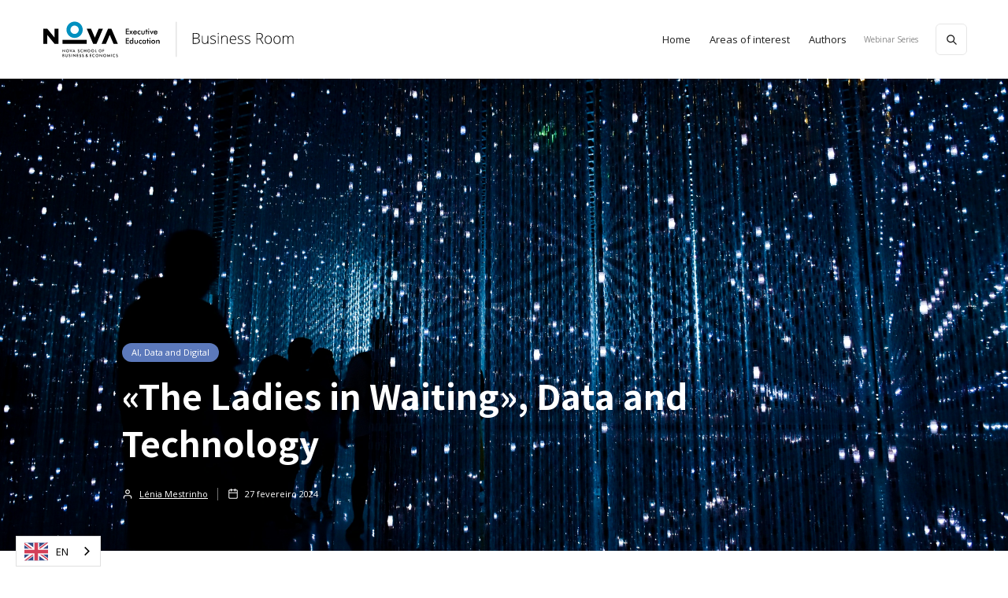

--- FILE ---
content_type: text/html
request_url: https://blog.exed.novasbe.pt/artigos/as-meninas-os-dados-e-a-tecnologia
body_size: 13678
content:
<!DOCTYPE html><!-- This site was created in Webflow. https://webflow.com --><!-- Last Published: Wed May 14 2025 14:18:13 GMT+0000 (Coordinated Universal Time) --><html data-wf-domain="blog.exed.novasbe.pt" data-wf-page="6138972da1dc8237b52400d4" data-wf-site="6138972da1dc827dd324004b" lang="pt" data-wf-collection="6138972da1dc82f5be240053" data-wf-item-slug="as-meninas-os-dados-e-a-tecnologia"><head><meta charset="utf-8"/><title>&quot;As Meninas”, os Dados e a Tecnologia  | Business Room</title><meta content="" name="description"/><meta content="&quot;As Meninas”, os Dados e a Tecnologia  | Business Room" property="og:title"/><meta content="" property="og:description"/><meta content="https://cdn.prod.website-files.com/6138972da1dc826907240055/65dcc3ba3be5c252f66d53eb_as-meninas-os-dados-e-a-tecnologia.jpg" property="og:image"/><meta content="&quot;As Meninas”, os Dados e a Tecnologia  | Business Room" property="twitter:title"/><meta content="" property="twitter:description"/><meta content="https://cdn.prod.website-files.com/6138972da1dc826907240055/65dcc3ba3be5c252f66d53eb_as-meninas-os-dados-e-a-tecnologia.jpg" property="twitter:image"/><meta property="og:type" content="website"/><meta content="summary_large_image" name="twitter:card"/><meta content="width=device-width, initial-scale=1" name="viewport"/><meta content="Webflow" name="generator"/><link href="https://cdn.prod.website-files.com/6138972da1dc827dd324004b/css/blog-template-nova.webflow.shared.8a416dd4e.css" rel="stylesheet" type="text/css"/><link href="https://fonts.googleapis.com" rel="preconnect"/><link href="https://fonts.gstatic.com" rel="preconnect" crossorigin="anonymous"/><script src="https://ajax.googleapis.com/ajax/libs/webfont/1.6.26/webfont.js" type="text/javascript"></script><script type="text/javascript">WebFont.load({  google: {    families: ["Open Sans:300,300italic,400,400italic,600,600italic,700,700italic,800,800italic","Noto Sans HK:regular,500,700","Playfair Display:regular,500,600,700,800,900,italic,500italic,600italic,700italic,800italic,900italic"]  }});</script><script type="text/javascript">!function(o,c){var n=c.documentElement,t=" w-mod-";n.className+=t+"js",("ontouchstart"in o||o.DocumentTouch&&c instanceof DocumentTouch)&&(n.className+=t+"touch")}(window,document);</script><link href="https://cdn.prod.website-files.com/6138972da1dc827dd324004b/61421bcf47224d93614ae490_favicon_32.png" rel="shortcut icon" type="image/x-icon"/><link href="https://cdn.prod.website-files.com/6138972da1dc827dd324004b/61421bd289bef9c34c7cabbf_favicon_256.png" rel="apple-touch-icon"/><script type="text/javascript" src="https://aws.predictiveresponse.net/trac.js"> </script>
<script type="text/javascript"> trackPredictive(); </script>

<link rel="alternate" hreflang="pt" href="https://blog.exed.novasbe.pt">
<link rel="alternate" hreflang="en" href="https://en.blog.exed.novasbe.pt">
<script type="text/javascript" src="https://cdn.weglot.com/weglot.min.js"></script>
<script>
    Weglot.initialize({
        api_key: 'wg_a5441e83a101b09c377eb70e2a4a2e320'
    });
</script>

<!-- Google Tag Manager -->
<script>(function(w,d,s,l,i){w[l]=w[l]||[];w[l].push({'gtm.start':
new Date().getTime(),event:'gtm.js'});var f=d.getElementsByTagName(s)[0],
j=d.createElement(s),dl=l!='dataLayer'?'&l='+l:'';j.async=true;j.src=
'https://www.googletagmanager.com/gtm.js?id='+i+dl;f.parentNode.insertBefore(j,f);
})(window,document,'script','dataLayer','GTM-MBCXR95');</script>
<!-- End Google Tag Manager -->

<!-- Cookie Consent -->
<script src="https://consent.cookiefirst.com/sites/blog.exed.novasbe.pt-5b97c42c-c7e3-44ab-97e8-88d5ec64d72d/consent.js"></script></head><body><div class="page-wrapper"><div class="subscribe-popup"><div class="popup"><a data-w-id="815c6cd4-8036-9e9d-af11-10e598a3accc" href="#" class="close-button w-inline-block"><img src="https://cdn.prod.website-files.com/6138972da1dc827dd324004b/6138972da1dc8207ab2400bc_x.svg" alt=""/></a><div class="subscribe-popup-image"></div><div class="popup-info"><h3>📬 <br/>Sign Up for Our Amazing Newsletter!</h3><p class="paragraph-small text-grey">Writing result-oriented ad copy is difficult, as it must appeal to, entice, and convince consumers to take action.</p><div class="full-width w-form"><form id="wf-form-Footer-Form" name="wf-form-Footer-Form" data-name="Footer Form" method="get" class="subscribe-popup-grid" data-wf-page-id="6138972da1dc8237b52400d4" data-wf-element-id="815c6cd4-8036-9e9d-af11-10e598a3acd7" data-turnstile-sitekey="0x4AAAAAAAQTptj2So4dx43e"><input class="input w-input" maxlength="256" name="Footer-Subscribe-2" data-name="Footer Subscribe 2" placeholder="Email address" type="email" id="Footer-Subscribe-2" required=""/><input type="submit" data-wait="Please wait..." class="button w-button" value="Subscribe"/><div id="w-node-_3a6d75b8-c251-940d-8ed9-73c31209ac7d-98a3acca" class="form-info">No spam ever. Read our <a href="/privacy-policy" class="text-link-dark">Privacy Policy</a></div></form><div class="form-success w-form-done"><div>Thank you! Your submission has been received!</div></div><div class="form-error w-form-fail"><div>Oops! Something went wrong while submitting the form.</div></div></div></div></div><div data-w-id="8320a785-99cd-bbdc-fd84-db16e1cc82eb" class="popup-overlay"></div></div><div data-animation="default" class="nav-bar-v1 w-nav" data-easing2="ease" data-easing="ease" data-collapse="medium" data-w-id="68906341-c776-5606-916e-b44fde4e642a" role="banner" data-duration="400" id="Navigation"><div class="wrapper nav-bar-v1-wrapper"><a href="/" class="nav-brand-v1 w-nav-brand"><img src="https://cdn.prod.website-files.com/6138972da1dc827dd324004b/616861618bbced909bad18c2_logo_blog.svg" width="320" alt="" class="nav-logo"/></a><nav role="navigation" class="nav-menu-v1 w-nav-menu"><div class="div-block"><a href="/" class="nav-link w-nav-link">Home</a><div data-hover="true" data-delay="400" class="dropdown dropdown-big w-dropdown"><div class="nav-link w-dropdown-toggle"><div>Áreas de interesse</div></div><nav class="dropdown-wrapper w-dropdown-list"><div class="dropdown-space"></div><div class="wrapper"><div class="dropdown-list big-list"><div class="dropdown-sidebar w-dyn-list"><div role="list" class="w-dyn-items"><div role="listitem" class="collection-item w-dyn-item"><a href="/categorias/adams-choice" class="dropdown-sidebar-link">Adam&#x27;s Choice</a></div><div role="listitem" class="collection-item w-dyn-item"><a href="/categorias/estoril-conferences" class="dropdown-sidebar-link">Estoril Conferences</a></div><div role="listitem" class="collection-item w-dyn-item"><a href="/categorias/financas-economia" class="dropdown-sidebar-link">Finanças &amp; Economia</a></div><div role="listitem" class="collection-item w-dyn-item"><a href="/categorias/gestao-estrategia" class="dropdown-sidebar-link">Gestão &amp; Estratégia</a></div><div role="listitem" class="collection-item w-dyn-item"><a href="/categorias/ia-data-digital" class="dropdown-sidebar-link">IA, Data e Digital</a></div><div role="listitem" class="collection-item w-dyn-item"><a href="/categorias/inovacao-empreendedorismo" class="dropdown-sidebar-link">Inovação e Empreendedorismo</a></div><div role="listitem" class="collection-item w-dyn-item"><a href="/categorias/institucional" class="dropdown-sidebar-link">Institucional</a></div><div role="listitem" class="collection-item w-dyn-item"><a href="/categorias/lideranca-gestao-mudanca" class="dropdown-sidebar-link">Liderança e Gestão da Mudança</a></div><div role="listitem" class="collection-item w-dyn-item"><a href="/categorias/marketing-vendas-operacoes" class="dropdown-sidebar-link">Marketing, Vendas e Operações</a></div><div role="listitem" class="collection-item w-dyn-item"><a href="/categorias/setorial" class="dropdown-sidebar-link">Setorial</a></div><div role="listitem" class="collection-item w-dyn-item"><a href="/categorias/sustentabilidade-impacto" class="dropdown-sidebar-link">Sustentabilidade e Impacto</a></div></div></div><div class="dropdown-posts w-dyn-list"><div role="list" class="dropdown-post-grid w-dyn-items"><div role="listitem" class="w-dyn-item"><div class="post-card"><a href="/artigos/excelencia-que-inspira-nova-sbe-e-pedro-brito-em-destaque-nos-premios-human-resources-2025" class="thumbnail-small w-inline-block"><div style="background-color:hsla(194.36170212765958, 100.00%, 36.86%, 0.70)" class="badge">Institucional</div><div style="background-image:url(&quot;https://cdn.prod.website-files.com/6138972da1dc826907240055/6863d58ee24699a8605c0f79_human-resources1.png&quot;)" class="thumbnail"></div></a><a href="/artigos/excelencia-que-inspira-nova-sbe-e-pedro-brito-em-destaque-nos-premios-human-resources-2025" class="post-heading-link w-inline-block"><h6 class="post-heading-small">Excelência que Inspira: Nova SBE e Pedro Brito em Destaque nos Prémios Human Resources 2025</h6></a><div class="post-info"><div class="post-info-block"><img src="https://cdn.prod.website-files.com/6138972da1dc827dd324004b/6138972da1dc82e4ae2400c6_calendar.svg" alt="" class="mini-icon-grey"/><div>Jul 1, 2025</div></div><div class="post-info-block"><div class="divider-small"></div><img src="https://cdn.prod.website-files.com/5d04fc355b8916913bbf365a/5d04fc355b89169e22bf36ad_clock.svg" alt="" class="mini-icon-grey"/><div>1</div><div> min read</div></div></div></div></div><div role="listitem" class="w-dyn-item"><div class="post-card"><a href="/artigos/o-futuro-das-financas-tecnologia-sustentabilidade-e-transformacoes-politicas" class="thumbnail-small w-inline-block"><div style="background-color:rgba(128, 196, 157, 0.7)" class="badge">Finanças &amp; Economia</div><div style="background-image:url(&quot;https://cdn.prod.website-files.com/6138972da1dc826907240055/68529102c93c3df9b3d1fdb4_FOF-iStock-926051128.jpg&quot;)" class="thumbnail"></div></a><a href="/artigos/o-futuro-das-financas-tecnologia-sustentabilidade-e-transformacoes-politicas" class="post-heading-link w-inline-block"><h6 class="post-heading-small">O Futuro das Finanças: Tecnologia, Sustentabilidade e Transformações Políticas</h6></a><div class="post-info"><div class="post-info-block"><img src="https://cdn.prod.website-files.com/6138972da1dc827dd324004b/6138972da1dc82e4ae2400c6_calendar.svg" alt="" class="mini-icon-grey"/><div>Jun 18, 2025</div></div><div class="post-info-block"><div class="divider-small"></div><img src="https://cdn.prod.website-files.com/5d04fc355b8916913bbf365a/5d04fc355b89169e22bf36ad_clock.svg" alt="" class="mini-icon-grey"/><div>5</div><div> min read</div></div></div></div></div><div role="listitem" class="w-dyn-item"><div class="post-card"><a href="/artigos/we-challenge-the-bar" class="thumbnail-small w-inline-block"><div style="background-color:hsla(194.36170212765958, 100.00%, 36.86%, 0.70)" class="badge">Institucional</div><div style="background-image:url(&quot;https://cdn.prod.website-files.com/6138972da1dc826907240055/683ebf72d505ce2d8868796e_Rankings_FT_2025_Generic_Varanda_EN_1960x1080_Homepage.jpg&quot;)" class="thumbnail"></div></a><a href="/artigos/we-challenge-the-bar" class="post-heading-link w-inline-block"><h6 class="post-heading-small">Desafiamos a Fasquia: A Nova SBE Executive Education lidera em Portugal e sobe no ranking global do  Financial Times</h6></a><div class="post-info"><div class="post-info-block"><img src="https://cdn.prod.website-files.com/6138972da1dc827dd324004b/6138972da1dc82e4ae2400c6_calendar.svg" alt="" class="mini-icon-grey"/><div>Jun 2, 2025</div></div><div class="post-info-block"><div class="divider-small"></div><img src="https://cdn.prod.website-files.com/5d04fc355b8916913bbf365a/5d04fc355b89169e22bf36ad_clock.svg" alt="" class="mini-icon-grey"/><div>2</div><div> min read</div></div></div></div></div><div role="listitem" class="w-dyn-item"><div class="post-card"><a href="/artigos/nova-sbe-executive-education-associa-se-ao-qsp-summit-2025" class="thumbnail-small w-inline-block"><div style="background-color:rgba(166, 191, 109, 0.7)" class="badge">Gestão &amp; Estratégia</div><div style="background-image:url(&quot;https://cdn.prod.website-files.com/6138972da1dc826907240055/68249c009928a67cd5181038_pexels-photo-2774556.webp&quot;)" class="thumbnail"></div></a><a href="/artigos/nova-sbe-executive-education-associa-se-ao-qsp-summit-2025" class="post-heading-link w-inline-block"><h6 class="post-heading-small">Nova SBE Executive Education associa-se ao QSP SUMMIT 2025</h6></a><div class="post-info"><div class="post-info-block"><img src="https://cdn.prod.website-files.com/6138972da1dc827dd324004b/6138972da1dc82e4ae2400c6_calendar.svg" alt="" class="mini-icon-grey"/><div>May 13, 2025</div></div><div class="post-info-block"><div class="divider-small"></div><img src="https://cdn.prod.website-files.com/5d04fc355b8916913bbf365a/5d04fc355b89169e22bf36ad_clock.svg" alt="" class="mini-icon-grey"/><div>1</div><div> min read</div></div></div></div></div><div role="listitem" class="w-dyn-item"><div class="post-card"><a href="/artigos/o-desafio-da-lideranca-e-gestao-de-talentos-na-transicao-energetica-sustentavel" class="thumbnail-small w-inline-block"><div style="background-color:hsla(181.27659574468086, 38.52%, 52.16%, 1.00)" class="badge">Sustentabilidade e Impacto</div><div style="background-image:url(&quot;https://cdn.prod.website-files.com/6138972da1dc826907240055/67e99d1fec52c40008e9fd7f_iStock-1012202960.jpg&quot;)" class="thumbnail"></div></a><a href="/artigos/o-desafio-da-lideranca-e-gestao-de-talentos-na-transicao-energetica-sustentavel" class="post-heading-link w-inline-block"><h6 class="post-heading-small">O desafio da liderança e gestão de talentos na transição energética sustentável</h6></a><div class="post-info"><div class="post-info-block"><img src="https://cdn.prod.website-files.com/6138972da1dc827dd324004b/6138972da1dc82e4ae2400c6_calendar.svg" alt="" class="mini-icon-grey"/><div>Mar 30, 2025</div></div><div class="post-info-block w-condition-invisible"><div class="divider-small"></div><img src="https://cdn.prod.website-files.com/5d04fc355b8916913bbf365a/5d04fc355b89169e22bf36ad_clock.svg" alt="" class="mini-icon-grey"/><div class="w-dyn-bind-empty"></div><div> min read</div></div></div></div></div><div role="listitem" class="w-dyn-item"><div class="post-card"><a href="/artigos/comunicar-com-eficacia-a-conversa-sobre-o-passado-e-previsoes-para-o-futuro" class="thumbnail-small w-inline-block"><div style="background-color:rgba(251, 186, 0, 0.7)" class="badge">Liderança e Gestão da Mudança</div><div style="background-image:url(&quot;https://cdn.prod.website-files.com/6138972da1dc826907240055/67e99c4f42ade1d6745aa72b_iStock-863497498.jpg&quot;)" class="thumbnail"></div></a><a href="/artigos/comunicar-com-eficacia-a-conversa-sobre-o-passado-e-previsoes-para-o-futuro" class="post-heading-link w-inline-block"><h6 class="post-heading-small">Comunicar com Eficácia: a conversa sobre o passado e previsões para o futuro!</h6></a><div class="post-info"><div class="post-info-block"><img src="https://cdn.prod.website-files.com/6138972da1dc827dd324004b/6138972da1dc82e4ae2400c6_calendar.svg" alt="" class="mini-icon-grey"/><div>Mar 30, 2025</div></div><div class="post-info-block w-condition-invisible"><div class="divider-small"></div><img src="https://cdn.prod.website-files.com/5d04fc355b8916913bbf365a/5d04fc355b89169e22bf36ad_clock.svg" alt="" class="mini-icon-grey"/><div class="w-dyn-bind-empty"></div><div> min read</div></div></div></div></div></div></div></div></div></nav></div><a href="/autores" class="nav-link w-nav-link">Autores</a></div><div class="nav-menu-small"><a href="/escrever-para-blog" class="nav-link-small escrever w-nav-link">Escrever para o blog</a><a href="https://executiveducation.novasbe.pt/content" target="_blank" class="nav-link-small w-nav-link">Webinar Series</a></div><form action="/search" class="search-form w-form"><input class="search-form-input w-input" maxlength="256" name="query" placeholder="Procurar..." type="search" id="search" required=""/><input type="submit" class="search-button w-button" value=" "/></form><div data-w-id="fad9d6de-e362-ce21-af82-0c453362c57e" class="wg-element-wrapper sw5"><div data-hover="true" data-delay="300" data-w-id="fad9d6de-e362-ce21-af82-0c453362c57f" class="wg-dropdown-1 w-dropdown"><div lang="en" class="wg-dd-1-togle w-dropdown-toggle"><div>pt</div></div><nav data-w-id="fad9d6de-e362-ce21-af82-0c453362c583" class="wg-dd-1-list w-dropdown-list"><a href="#" lang="es" class="wg-dropdown-1-link w-dropdown-link">en</a></nav></div></div></nav><div class="nav-right"><a href="#" data-w-id="68906341-c776-5606-916e-b44fde4e6472" class="button subscribe-button w-button">Subscrever</a></div><div class="menu-button w-nav-button"><div class="menu-icon"><div class="menu-line-top"></div><div class="menu-line-middle"></div><div class="menu-line-bottom"></div></div></div></div></div><div id="Hero" style="background-image:url(&quot;https://cdn.prod.website-files.com/6138972da1dc826907240055/65dcc3ba3be5c252f66d53eb_as-meninas-os-dados-e-a-tecnologia.jpg&quot;)" class="section post-hero-section"><div class="wrapper"><div class="post-hero-content"><a style="background-color:#5c79bb" href="/categorias/ia-data-digital" class="badge">IA, Data e Digital</a><h1 class="post-heading">&quot;As Meninas”, os Dados e a Tecnologia </h1><div class="post-info text-white"><a href="/autores/lenia-mestrinho" class="post-info-author text-white w-inline-block"><img src="https://cdn.prod.website-files.com/6138972da1dc827dd324004b/6138972da1dc820d142400e0_user-white.svg" alt="" class="mini-icon"/><div>Lénia Mestrinho</div><div class="divider-small transparent"></div></a><div class="post-info-block"><img src="https://cdn.prod.website-files.com/6138972da1dc827dd324004b/6138972da1dc8208582400af_calendar-white.svg" alt="" class="mini-icon"/><div class="text-block">27</div><div class="dateclass">February 2024</div></div><div class="post-info-block w-condition-invisible"><div class="divider-small transparent"></div><img src="https://cdn.prod.website-files.com/6138972da1dc827dd324004b/6138972da1dc82ee7324009c_clock-white.svg" alt="" class="mini-icon"/><div class="w-dyn-bind-empty"></div><div> min de leitura</div></div></div></div></div><div style="background-color:hsla(221.6842105263158, 41.13%, 54.71%, 0.76)" class="post-hero-gradient color"></div><div class="post-hero-gradient"></div></div><div class="section"><div class="wrapper w-container"><div class="post-wrapper"><div class="post-content"><div class="post-body"><div class="post-share"><div class="w-embed"><a 
	class="social-icon twitter" 
	href="https://twitter.com/intent/tweet?" 
	target="_blank" title="Tweet" 
	onclick="window.open('https://twitter.com/intent/tweet?text=' + encodeURIComponent(document.title) + ':%20 ' + encodeURIComponent(document.URL)); return false;"
	>
	
	<div>&#xf099;</div>
</a>

<a class="social-icon facebook" href="https://www.facebook.com/sharer/sharer.php?u=&t=" title="Share on Facebook" target="_blank" onclick="window.open('https://www.facebook.com/sharer/sharer.php?u=' + encodeURIComponent(document.URL) + '&t=' + encodeURIComponent(document.URL)); return false;">
	<div>&#xf39e;</div>
</a>

<a class="social-icon linkedin" href="http://www.linkedin.com/shareArticle?mini=true&url=&title=&summary=&source=" target="_blank" title="Share on LinkedIn" onclick="window.open('http://www.linkedin.com/shareArticle?mini=true&url=' + encodeURIComponent(document.URL) + '&title=' + encodeURIComponent(document.title)); return false;">
	<div>&#xf0e1;</div>
	
</a>

<a class="social-icon" href="mailto:?subject=&body=:%20" target="_blank" title="Email" onclick="window.open('mailto:?subject=' + encodeURIComponent(document.title) + '&body=' + encodeURIComponent(document.URL)); return false;">
	<div>&#xf0e0;</div>
  </a></div><div class="social_share_buttons_style"><a href="https://webflow.com/blog/customizing-your-social-sharing-buttons-with-webflow-cms" target="_blank" class="social-icon twitter w-inline-block"><img src="https://cdn.prod.website-files.com/5d04fc355b8916913bbf365a/5d04fc355b89160947bf36aa_twitter-white.svg" alt=""/></a><a href="https://webflow.com/blog/customizing-your-social-sharing-buttons-with-webflow-cms" target="_blank" class="social-icon facebook w-inline-block"><img src="https://cdn.prod.website-files.com/5d04fc355b8916913bbf365a/5d04fc355b89164b7ebf36a1_facebook-white.svg" alt=""/></a><a href="https://webflow.com/blog/customizing-your-social-sharing-buttons-with-webflow-cms" target="_blank" class="social-icon linkedin w-inline-block"><img src="https://cdn.prod.website-files.com/6138972da1dc827dd324004b/6138972da1dc824a372400c2_pinterest-white.svg" alt=""/></a><a href="https://webflow.com/blog/customizing-your-social-sharing-buttons-with-webflow-cms" target="_blank" class="social-icon w-inline-block"><img src="https://cdn.prod.website-files.com/6138972da1dc827dd324004b/6138972da1dc8293b22400de_mail-white.svg" alt=""/></a></div></div><div class="post w-clearfix"><div class="lead w-dyn-bind-empty"></div><div class="post-first-letter w-dyn-bind-empty"></div><div class="post-rich-text w-richtext"><p>Desço as escadas e entro num corredor escuro. Enquanto não sou surpreendida pelas projeções de vídeo “nas meninas”, entro numa viagem sensorial cheia de questões: “que música é esta? Eu conheço isto... não, espera! Não pode ser...” – oiço, porém não acredito, qual sensação de navegadora portuguesa, quando a virar à esquerda na onda, se depara com o Brasil. A verdade é que sou uma <em>reggaetonera</em> apaixonada, com um fraquinho por música, vá, ligeiramente mais erudita. As aplicações de música não chegaram lá, mas felizmente havia um QR code nas paredes do museu, que me permitiu identificar este pináculo acústico – “The Four Seasons, Winter, 1st Movement, I. Allegro non molto, Concerto in F Minor, Op. 8 No. 4 by GuitarCello”. Isto é só para quem gosta de molhar as batatas fritas no <em>sundae</em>, mas convido-vos na mesma a experimentar este delicioso Vivaldi caribenho.</p><p>E não digam que não é verdade, as <strong><em>buzzwords</em> sim que funcionam</strong>. Adoro arte, mas foram as expressões “tech museum”, “holograma” e, com algum pudor admito, “experiência imersiva” que me levaram ao Velázquez Tech Museum, em Madrid.</p><p>Mas os tentáculos da tecnologia <strong>não se sentem apenas na cultura</strong>. Recentemente, no evento “Building the Future”, patrocinado pela Microsoft e desenvolvido pela iMatch, depois de ter o cérebro já a fritar hambúrgueres de IA generativa, e de não poder mais com palavras de “eficiência, produtividade, vantagens, benefícios...”, eis que a Cara Antoine (Capgemini Netherlands) nos sacode um bocadinho com um caso de tecnologia com impacto social. Isto é, tecnologia pensada para resolver um problema bem humano e social. A “Seeing AI” é uma aplicação gratuita que literalmente narra todo o mundo à nossa volta. Tal como descrito na App Store, foi concebida com e para a comunidade de cegos e pessoas com baixa visão, e é um projeto de investigação em curso, que aproveita o poder da IA para dar a conhecer o mundo visual, descrevendo pessoas, texto e objetos próximos.</p><p>Acordei de boa com a vida, por isso só vão ouvir belezuras sobre dados e tecnologia. Também as há e são muitas! No<a href="https://www.novasbe.unl.pt/en/data-science/overview" target="_blank"><strong> Nova SBE Data Science Knowledge Center</strong></a><strong>, </strong>temos uma tendência natural para inundar os alunos e os professores com desafios desta natureza. Alguns exemplos incluem a utilização de dados para uma melhor classificação de comerciantes, de forma a apoiar a <strong>identificação de fraude</strong> (projeto atualmente a decorrer entre os alunos do Master’s in Business Analytics e a SIBS); a melhoria da classificação da <strong>investigação científica na saúde</strong>, especificamente para <strong>promover o conhecimento médico</strong> sobre Esclerose Múltipla (projeto atualmente a decorrer entre os alunos do Master’s in Business Analytics e a<a href="https://gregory-ai.com/"> Gregory AI</a>); a <strong>melhoria das plataformas digitais</strong> do ACM – Alto Comissariado para as Migrações (agora AIMA), para facilitar o processo de integração dos migrantes em Portugal; a transformação radical do processo de compra e venda de imobiliário, através de um <strong>processo mais seguro e transparente</strong> baseado em <em>blockchain</em> (com a<a href="https://unlockit.io/"> Unlockit</a>, no âmbito de um projeto financiado pelo PRR, “Descentralizar Portugal com Blockchain”); ou a recolha e análise de dados para um maior conhecimento da população do Sudão do Sul, no que concerne a hábitos de higiene, imunização, cuidados pré e pós-parto, nutrição infantil, entre outros (com a UNICEF e a New Angle).</p><p>A vida é bela com a tecnologia a nosso lado, só é preciso beber com moderação.</p></div><a href="https://www.novasbe.unl.pt/pt/docentes-e-investigacao/centros-de-conhecimento/data-operations-technology/apresentacao" target="_blank" class="cta_img w-inline-block w-condition-invisible"><img src="" loading="lazy" alt="" class="image-20 w-dyn-bind-empty"/></a><a style="background-color:#5c79bb" href="https://www.novasbe.unl.pt/pt/docentes-e-investigacao/centros-de-conhecimento/data-operations-technology/apresentacao" target="_blank" class="cta w-inline-block"><div class="pre-cta">Já conhece o</div><div class="hcta">Nova SBE Data Science Knowledge Center?</div><div style="background-image:url(&quot;https://cdn.prod.website-files.com/6138972da1dc826907240055/61420f4947224df7704aa0dc_D%26T_blog.jpg&quot;)" class="div-block-5"></div></a><div class="post-bottom-info"><div>Publicado em </div><div>27/2/2024</div><div> na área de </div><a href="/categorias/ia-data-digital" class="post-bottom-category">IA, Data e Digital</a></div><div class="post-about"><div class="post-author"><div style="background-image:url(&quot;https://cdn.prod.website-files.com/6138972da1dc826907240055/64b56d26db63e1ef4ab8c1a8_lenia-mestrinho.jpg&quot;)" class="post-avatar"></div><h4 class="heading">Lénia Mestrinho</h4><a href="/autores/lenia-mestrinho" class="post-author-link">ver mais</a></div><div class="post-tags"><h6>Tags do Artigo:</h6><div class="w-dyn-list"><div role="list" class="post-tags-list w-dyn-items"><div role="listitem" class="w-dyn-item"><a href="/tags/artigos-de-opiniao" class="tag">Artigos de Opinião</a></div></div></div></div></div></div></div><div class="post-more"><div class="header-block side-margins"><div class="header"><h4 class="header-text">Mais artigos de</h4><h4 style="color:#5c79bb" class="header-text">IA, Data e Digital</h4></div><a href="/categorias/ia-data-digital" class="more-link w-inline-block"><div>VER TODOS</div><div class="more-link-icon"><img src="https://cdn.prod.website-files.com/6138972da1dc827dd324004b/6138972da1dc8266582400b3_right.svg" alt="" class="more-link-arrow"/><img src="https://cdn.prod.website-files.com/6138972da1dc827dd324004b/6138972da1dc8270a52400c3_right-white.svg" alt="" class="more-link-arrow-hover"/></div></a><div class="header-line"></div></div><div class="w-dyn-list"><div role="list" class="grid-mini w-dyn-items"><div role="listitem" class="w-dyn-item"><div class="post-mini"><a href="/artigos/inteligencia-artificial-na-gestao-de-recursos-humanos" class="post-mini-thumbnail w-inline-block"><div style="background-image:url(&quot;https://cdn.prod.website-files.com/6138972da1dc826907240055/672cdb783f2fccc02eaa044c_inteligencia-artificial-na-gestao-de-recursos-humanos.jpg&quot;)" class="thumbnail"></div></a><div class="post-mini-content"><a href="/artigos/inteligencia-artificial-na-gestao-de-recursos-humanos" class="post-heading-link w-inline-block"><h6 class="post-mini-heading">Três razões para usar Inteligência Artificial na Gestão de Recursos Humanos</h6></a><div class="post-info"><img src="https://cdn.prod.website-files.com/5d04fc355b8916913bbf365a/5d04fc355b89169e22bf36ad_clock.svg" alt="" class="mini-icon-grey"/><div>4</div><div> min de leitura</div></div></div></div></div><div role="listitem" class="w-dyn-item"><div class="post-mini"><a href="/artigos/formacao-era-da-inteligencia-artificial" class="post-mini-thumbnail w-inline-block"><div style="background-image:url(&quot;https://cdn.prod.website-files.com/6138972da1dc826907240055/670641fe2dd29ba6ecd68d84_formacao-era-da-inteligencia-artificial.jpg&quot;)" class="thumbnail"></div></a><div class="post-mini-content"><a href="/artigos/formacao-era-da-inteligencia-artificial" class="post-heading-link w-inline-block"><h6 class="post-mini-heading">Porque a formação é incontornável na Era da Inteligência Artificial</h6></a><div class="post-info"><img src="https://cdn.prod.website-files.com/5d04fc355b8916913bbf365a/5d04fc355b89169e22bf36ad_clock.svg" alt="" class="mini-icon-grey"/><div>4</div><div> min de leitura</div></div></div></div></div><div role="listitem" class="w-dyn-item"><div class="post-mini"><a href="/artigos/3-razoes-para-investir-num-programa-de-generative-ai" class="post-mini-thumbnail w-inline-block"><div style="background-image:url(&quot;https://cdn.prod.website-files.com/6138972da1dc826907240055/66e44741e9ae8fbde2bca893_3-razoes-para-investir-num-programa-de-generative-ai.jpg&quot;)" class="thumbnail"></div></a><div class="post-mini-content"><a href="/artigos/3-razoes-para-investir-num-programa-de-generative-ai" class="post-heading-link w-inline-block"><h6 class="post-mini-heading">3 razões para investir num programa de Generative AI</h6></a><div class="post-info"><img src="https://cdn.prod.website-files.com/5d04fc355b8916913bbf365a/5d04fc355b89169e22bf36ad_clock.svg" alt="" class="mini-icon-grey"/><div>3</div><div> min de leitura</div></div></div></div></div><div role="listitem" class="w-dyn-item"><div class="post-mini"><a href="/artigos/impacto-da-ia-generativa-na-transformacao-digital-em-portugal" class="post-mini-thumbnail w-inline-block"><div style="background-image:url(&quot;https://cdn.prod.website-files.com/6138972da1dc826907240055/66560f121006213dd56435f6_impacto-da-ia-generativa-na-transformacao-digital-em-portugal.jpg&quot;)" class="thumbnail"></div></a><div class="post-mini-content"><a href="/artigos/impacto-da-ia-generativa-na-transformacao-digital-em-portugal" class="post-heading-link w-inline-block"><h6 class="post-mini-heading">Impacto da IA Generativa na Transformação Digital em Portugal</h6></a><div class="post-info"><img src="https://cdn.prod.website-files.com/5d04fc355b8916913bbf365a/5d04fc355b89169e22bf36ad_clock.svg" alt="" class="mini-icon-grey"/><div>4</div><div> min de leitura</div></div></div></div></div></div></div></div><div class="post-subscribe"><h4>Join Our Newsletter and Get the Latest<br/>Posts to Your Inbox</h4><div class="w-form"><form id="email-form" name="email-form" data-name="Email Form" method="get" data-wf-page-id="6138972da1dc8237b52400d4" data-wf-element-id="20a0cb35-ae16-c98b-d144-28405cfb14fe" data-turnstile-sitekey="0x4AAAAAAAQTptj2So4dx43e"><div class="w-layout-grid subscribe-v1-grid"><input class="input no-margin w-input" maxlength="256" name="Subscribe-v4-Email-2" data-name="Subscribe V 4 Email 2" placeholder="Email Address" type="email" id="Subscribe-v4-Email-2" required=""/><input type="submit" data-wait="Please wait..." class="button w-button" value="Subscribe"/></div><div class="form-info">No spam ever. Read our <a href="#" class="text-link-dark">Privacy Policy</a></div></form><div class="form-success w-form-done"><div>Thank you! Your submission has been received!</div></div><div class="form-error w-form-fail"><div>Oops! Something went wrong while submitting the form.</div></div></div></div></div><div class="sidebar"><div class="sidebar-block"><div class="header-block"><h4 class="header">Destaques</h4><div class="header-line"></div></div><div class="w-dyn-list"><div role="list" class="grid-mini-list w-dyn-items"><div role="listitem" class="w-dyn-item"><div class="post-mini"><a href="/artigos/excelencia-que-inspira-nova-sbe-e-pedro-brito-em-destaque-nos-premios-human-resources-2025" class="post-mini-thumbnail w-inline-block"><div style="background-image:url(&quot;https://cdn.prod.website-files.com/6138972da1dc826907240055/6863d58ee24699a8605c0f79_human-resources1.png&quot;)" class="thumbnail"></div></a><div class="post-mini-content"><a href="/artigos/excelencia-que-inspira-nova-sbe-e-pedro-brito-em-destaque-nos-premios-human-resources-2025" class="post-heading-link w-inline-block"><h6 class="post-mini-heading">Excelência que Inspira: Nova SBE e Pedro Brito em Destaque nos Prémios Human Resources 2025</h6></a><div class="post-info"><img src="https://cdn.prod.website-files.com/5d04fc355b8916913bbf365a/5d04fc355b89169e22bf36ad_clock.svg" alt="" class="mini-icon-grey"/><div>1</div><div> min read</div></div></div></div></div><div role="listitem" class="w-dyn-item"><div class="post-mini"><a href="/artigos/o-futuro-das-financas-tecnologia-sustentabilidade-e-transformacoes-politicas" class="post-mini-thumbnail w-inline-block"><div style="background-image:url(&quot;https://cdn.prod.website-files.com/6138972da1dc826907240055/68529102c93c3df9b3d1fdb4_FOF-iStock-926051128.jpg&quot;)" class="thumbnail"></div></a><div class="post-mini-content"><a href="/artigos/o-futuro-das-financas-tecnologia-sustentabilidade-e-transformacoes-politicas" class="post-heading-link w-inline-block"><h6 class="post-mini-heading">O Futuro das Finanças: Tecnologia, Sustentabilidade e Transformações Políticas</h6></a><div class="post-info"><img src="https://cdn.prod.website-files.com/5d04fc355b8916913bbf365a/5d04fc355b89169e22bf36ad_clock.svg" alt="" class="mini-icon-grey"/><div>5</div><div> min read</div></div></div></div></div><div role="listitem" class="w-dyn-item"><div class="post-mini"><a href="/artigos/we-challenge-the-bar" class="post-mini-thumbnail w-inline-block"><div style="background-image:url(&quot;https://cdn.prod.website-files.com/6138972da1dc826907240055/683ebf72d505ce2d8868796e_Rankings_FT_2025_Generic_Varanda_EN_1960x1080_Homepage.jpg&quot;)" class="thumbnail"></div></a><div class="post-mini-content"><a href="/artigos/we-challenge-the-bar" class="post-heading-link w-inline-block"><h6 class="post-mini-heading">Desafiamos a Fasquia: A Nova SBE Executive Education lidera em Portugal e sobe no ranking global do  Financial Times</h6></a><div class="post-info"><img src="https://cdn.prod.website-files.com/5d04fc355b8916913bbf365a/5d04fc355b89169e22bf36ad_clock.svg" alt="" class="mini-icon-grey"/><div>2</div><div> min read</div></div></div></div></div></div></div></div><div class="sidebar-block"><div class="header-block"><h4 class="header">Tags</h4><div class="header-line"></div></div><div class="w-dyn-list"><div role="list" class="sidebar-tags w-dyn-items"><div role="listitem" class="w-dyn-item"><a href="/tags/artigos-de-opiniao" class="tag">Artigos de Opinião</a></div><div role="listitem" class="w-dyn-item"><a href="/tags/business-academy-for-lawyers" class="tag">Business Academy for Lawyers</a></div><div role="listitem" class="w-dyn-item"><a href="/tags/entrevistas" class="tag">Entrevistas</a></div><div role="listitem" class="w-dyn-item"><a href="/tags/eventos" class="tag">Eventos</a></div><div role="listitem" class="w-dyn-item"><a href="/tags/noticias" class="tag">Notícias</a></div><div role="listitem" class="w-dyn-item"><a href="/tags/reportagens" class="tag">Reportagens</a></div><div role="listitem" class="w-dyn-item"><a href="/tags/testemunhos" class="tag">Testemunhos</a></div><div role="listitem" class="w-dyn-item"><a href="/tags/videos" class="tag">Vídeos</a></div></div></div></div><div class="sidebar-block subscribe"><div class="header-block"><h4 class="header">Newsletter</h4><div class="header-line"></div></div><div class="w-form"><form id="wf-form-Sidebar-Subscribe-Form" name="wf-form-Sidebar-Subscribe-Form" data-name="Sidebar Subscribe Form" method="get" class="subscribe-v3-form" data-wf-page-id="6138972da1dc8237b52400d4" data-wf-element-id="318d3455-207c-bbd1-9913-c9a3760d94b6" data-turnstile-sitekey="0x4AAAAAAAQTptj2So4dx43e"><div class="subscribe-v3-text">📬 New posts straight to your inbox</div><div class="w-layout-grid subscribe-v3-grid"><input class="input w-input" maxlength="256" name="Sidebar-Subscribe-Email" data-name="Sidebar Subscribe Email" placeholder="Email address" type="email" id="Sidebar-Subscribe-Email" required=""/><input type="submit" data-wait="Please wait..." class="button w-button" value="Subscribe"/></div><div class="form-info">No spam ever. Read our <a href="#" class="text-link-dark">Privacy Policy</a></div></form><div class="form-success w-form-done"><div>Thank you! Your submission has been received!</div></div><div class="form-error w-form-fail"><div>Oops! Something went wrong while submitting the form.</div></div></div></div><div class="sidebar-block sticky"><a href="https://executiveducation.novasbe.pt/calendario" target="_blank" class="banner-sidebar w-inline-block"><div class="div-block-8 w-clearfix"><div class="text-block-13">2025, um ano cheio de novas oportunidades</div><div class="text-block-14">Conheça o calendário de formação para este ano.</div><img src="https://cdn.prod.website-files.com/6138972da1dc827dd324004b/61d725458ac6a4ef22e6f594_Mask%20Group%202.png" loading="lazy" alt="" class="image-25"/></div></a></div></div></div></div></div><div class="section"><div class="wrapper w-container"><div class="header-block side-margins"><div class="header"><h3 class="header-text">Mais artigos</h3></div><a href="/artigos" class="more-link w-inline-block"><div>ver todos</div><div class="more-link-icon"><img src="https://cdn.prod.website-files.com/6138972da1dc827dd324004b/6138972da1dc8266582400b3_right.svg" alt="" class="more-link-arrow"/><img src="https://cdn.prod.website-files.com/6138972da1dc827dd324004b/6138972da1dc8270a52400c3_right-white.svg" alt="" class="more-link-arrow-hover"/></div></a><div class="header-line"></div></div><div class="w-dyn-list"><div role="list" class="grid-medium w-dyn-items"><div role="listitem" class="w-dyn-item"><div class="post-card"><a href="/artigos/comunicar-com-eficacia-a-conversa-sobre-o-passado-e-previsoes-para-o-futuro" class="thumbnail-medium w-inline-block"><div style="background-color:#fbba00" class="badge">Liderança e Gestão da Mudança</div><div style="background-image:url(&quot;https://cdn.prod.website-files.com/6138972da1dc826907240055/67e99c4f42ade1d6745aa72b_iStock-863497498.jpg&quot;)" class="thumbnail"></div></a><a href="/artigos/comunicar-com-eficacia-a-conversa-sobre-o-passado-e-previsoes-para-o-futuro" class="post-heading-link w-inline-block"><h4 class="post-heading-medium">Comunicar com Eficácia: a conversa sobre o passado e previsões para o futuro!</h4></a><div class="post-info"><div class="post-info-block"><img src="https://cdn.prod.website-files.com/6138972da1dc827dd324004b/6138972da1dc82e4ae2400c6_calendar.svg" alt="" class="mini-icon-grey"/><div class="text-block-2">30</div><div class="dateclass">March 2025</div></div><div class="post-info-block w-condition-invisible"><div class="divider-small"></div><img src="https://cdn.prod.website-files.com/5d04fc355b8916913bbf365a/5d04fc355b89169e22bf36ad_clock.svg" alt="" class="mini-icon-grey"/><div class="w-dyn-bind-empty"></div><div> min de leitura</div></div></div></div></div><div role="listitem" class="w-dyn-item"><div class="post-card"><a href="/artigos/transforme-as-operacoes-da-sua-pme-o-caminho-para-a-competitividade-global" class="thumbnail-medium w-inline-block"><div style="background-color:#871262" class="badge">Marketing, Vendas e Operações</div><div style="background-image:url(&quot;https://cdn.prod.website-files.com/6138972da1dc826907240055/67e3d6c93a197a86a807d27a_iStock-1400928172%20(1).jpg&quot;)" class="thumbnail"></div></a><a href="/artigos/transforme-as-operacoes-da-sua-pme-o-caminho-para-a-competitividade-global" class="post-heading-link w-inline-block"><h4 class="post-heading-medium">Transforme as Operações da Sua PME: O Caminho para a Competitividade Global</h4></a><div class="post-info"><div class="post-info-block"><img src="https://cdn.prod.website-files.com/6138972da1dc827dd324004b/6138972da1dc82e4ae2400c6_calendar.svg" alt="" class="mini-icon-grey"/><div class="text-block-2">26</div><div class="dateclass">March 2025</div></div><div class="post-info-block w-condition-invisible"><div class="divider-small"></div><img src="https://cdn.prod.website-files.com/5d04fc355b8916913bbf365a/5d04fc355b89169e22bf36ad_clock.svg" alt="" class="mini-icon-grey"/><div class="w-dyn-bind-empty"></div><div> min de leitura</div></div></div></div></div><div role="listitem" class="w-dyn-item"><div class="post-card"><a href="/artigos/esg-para-gestores-desafios-e-oportunidades-na-transicao-sustentavel" class="thumbnail-medium w-inline-block"><div style="background-color:#56b2b4" class="badge">Sustentabilidade e Impacto</div><div style="background-image:url(&quot;https://cdn.prod.website-files.com/6138972da1dc826907240055/6792323526003402f9106a70_esg-para-gestores-desafios-e-oportunidades-na-transicao-sustentavel.jpg&quot;)" class="thumbnail"></div></a><a href="/artigos/esg-para-gestores-desafios-e-oportunidades-na-transicao-sustentavel" class="post-heading-link w-inline-block"><h4 class="post-heading-medium">ESG para Gestores: Desafios e Oportunidades na Transição Sustentável</h4></a><div class="post-info"><div class="post-info-block"><img src="https://cdn.prod.website-files.com/6138972da1dc827dd324004b/6138972da1dc82e4ae2400c6_calendar.svg" alt="" class="mini-icon-grey"/><div class="text-block-2">23</div><div class="dateclass">January 2025</div></div><div class="post-info-block"><div class="divider-small"></div><img src="https://cdn.prod.website-files.com/5d04fc355b8916913bbf365a/5d04fc355b89169e22bf36ad_clock.svg" alt="" class="mini-icon-grey"/><div>4</div><div> min de leitura</div></div></div></div></div><div role="listitem" class="w-dyn-item"><div class="post-card"><a href="/artigos/tres-razoes-para-investir-em-formacao-em-2025" class="thumbnail-medium w-inline-block"><div style="background-color:#008fbc" class="badge">Institucional</div><div style="background-image:url(&quot;https://cdn.prod.website-files.com/6138972da1dc826907240055/677284eb143f296b05a5c128_tres-razoes-para-investir-em-formacao-em-2025.jpg&quot;)" class="thumbnail"></div></a><a href="/artigos/tres-razoes-para-investir-em-formacao-em-2025" class="post-heading-link w-inline-block"><h4 class="post-heading-medium">Três razões para investir em formação em 2025</h4></a><div class="post-info"><div class="post-info-block"><img src="https://cdn.prod.website-files.com/6138972da1dc827dd324004b/6138972da1dc82e4ae2400c6_calendar.svg" alt="" class="mini-icon-grey"/><div class="text-block-2">30</div><div class="dateclass">December 2024</div></div><div class="post-info-block"><div class="divider-small"></div><img src="https://cdn.prod.website-files.com/5d04fc355b8916913bbf365a/5d04fc355b89169e22bf36ad_clock.svg" alt="" class="mini-icon-grey"/><div>4</div><div> min de leitura</div></div></div></div></div><div role="listitem" class="w-dyn-item"><div class="post-card"><a href="/artigos/o-absurdo-paradoxo-da-inovacao-em-2024-e-cinco-ideias-para-o-desconstruir" class="thumbnail-medium w-inline-block"><div style="background-color:#0069b4" class="badge">Inovação e Empreendedorismo</div><div style="background-image:url(&quot;https://cdn.prod.website-files.com/6138972da1dc826907240055/67657ff4c85b0271f74126a6_o-absurdo-paradoxo-da-inovacao-em-2024-e-cinco-ideias-para-o-desconstruir.jpg&quot;)" class="thumbnail"></div></a><a href="/artigos/o-absurdo-paradoxo-da-inovacao-em-2024-e-cinco-ideias-para-o-desconstruir" class="post-heading-link w-inline-block"><h4 class="post-heading-medium">O (absurdo) paradoxo da inovação em 2024 e cinco ideias para o desconstruir </h4></a><div class="post-info"><div class="post-info-block"><img src="https://cdn.prod.website-files.com/6138972da1dc827dd324004b/6138972da1dc82e4ae2400c6_calendar.svg" alt="" class="mini-icon-grey"/><div class="text-block-2">20</div><div class="dateclass">December 2024</div></div><div class="post-info-block"><div class="divider-small"></div><img src="https://cdn.prod.website-files.com/5d04fc355b8916913bbf365a/5d04fc355b89169e22bf36ad_clock.svg" alt="" class="mini-icon-grey"/><div>6</div><div> min de leitura</div></div></div></div></div><div role="listitem" class="w-dyn-item"><div class="post-card"><a href="/artigos/cinco-livros-publicados-em-2024-para-oferecer-este-natal" class="thumbnail-medium w-inline-block"><div style="background-color:#008fbc" class="badge">Institucional</div><div style="background-image:url(&quot;https://cdn.prod.website-files.com/6138972da1dc826907240055/67604274147861f56acf3190_cinco-livros-publicados-em-2024-para-oferecer-este-natal.jpg&quot;)" class="thumbnail"></div></a><a href="/artigos/cinco-livros-publicados-em-2024-para-oferecer-este-natal" class="post-heading-link w-inline-block"><h4 class="post-heading-medium">Comunidade Nova SBE: cinco livros publicados em 2024 para oferecer este natal</h4></a><div class="post-info"><div class="post-info-block"><img src="https://cdn.prod.website-files.com/6138972da1dc827dd324004b/6138972da1dc82e4ae2400c6_calendar.svg" alt="" class="mini-icon-grey"/><div class="text-block-2">16</div><div class="dateclass">December 2024</div></div><div class="post-info-block"><div class="divider-small"></div><img src="https://cdn.prod.website-files.com/5d04fc355b8916913bbf365a/5d04fc355b89169e22bf36ad_clock.svg" alt="" class="mini-icon-grey"/><div>4</div><div> min de leitura</div></div></div></div></div></div></div></div></div><div class="section"><div class="wrapper w-container"><div class="connect"><a href="https://instagram.com/novasbe_exed" target="_blank" class="connect-link w-inline-block"><div class="connect-icon"><img src="https://cdn.prod.website-files.com/6138972da1dc827dd324004b/6138972da1dc82d4312400ae_instagram.svg" alt=""/></div><div class="connect-link-text">Instagram</div></a><a href="https://pt-pt.facebook.com/exed.novasbe" target="_blank" class="connect-link w-inline-block"><div class="connect-icon"><img src="https://cdn.prod.website-files.com/6138972da1dc827dd324004b/6138972da1dc8264882400b1_facebook.svg" alt=""/></div><div class="connect-link-text">Facebook</div></a><a href="https://www.youtube.com/c/NovaSBEExecutiveEducationLisboa" target="_blank" class="connect-link w-inline-block"><div class="connect-icon"><img src="https://cdn.prod.website-files.com/6138972da1dc827dd324004b/6138972da1dc8290c72400c8_youtube.svg" alt=""/></div><div class="connect-link-text">YouTube</div></a><a href="https://www.linkedin.com/showcase/nova-sbe-executive-education" target="_blank" class="connect-link w-inline-block"><div class="connect-icon"><img src="https://cdn.prod.website-files.com/6138972da1dc827dd324004b/61420b9190255679a83e161f_linkedin-icon-1.svg" alt=""/></div><div class="connect-link-text">Linkedin</div></a><a data-w-id="e216d214-04e3-d10d-1b0f-037beea8074d" href="#" class="connect-link newsletter w-inline-block"><div class="connect-icon"><img src="https://cdn.prod.website-files.com/6138972da1dc827dd324004b/6138972da1dc8221282400a9_mail.svg" alt=""/></div><div class="connect-link-text">Newsletter</div></a></div></div></div><div class="section footer-v1-section"><div class="wrapper"><div class="footer-v1"><div class="footer-v1-column about"><a href="/archive/old-home" class="footer-v1-brand w-inline-block"><img src="https://cdn.prod.website-files.com/6138972da1dc827dd324004b/6141d660e07715a12dfd28fd_logo_footer_blog.svg" alt="" class="footer-v1-logo"/></a><div class="footer-v1-info"><strong>Business Room</strong><br/>by Nova SBE Executive Education</div><img src="https://cdn.prod.website-files.com/6138972da1dc827dd324004b/61422a474863e91119361b54_Tree.png" loading="lazy" width="411" sizes="(max-width: 479px) 100vw, 411px" alt="" srcset="https://cdn.prod.website-files.com/6138972da1dc827dd324004b/61422a474863e91119361b54_Tree-p-500.png 500w, https://cdn.prod.website-files.com/6138972da1dc827dd324004b/61422a474863e91119361b54_Tree-p-800.png 800w, https://cdn.prod.website-files.com/6138972da1dc827dd324004b/61422a474863e91119361b54_Tree.png 1361w" class="image-6"/></div><div class="footer-v1-column"><h4 class="footer-v1-heading">Áreas de interesse</h4><div class="w-dyn-list"><div role="list" class="w-dyn-items"><div role="listitem" class="w-dyn-item"><a href="/categorias/adams-choice" class="footer-v1-nav-link w-inline-block"><img src="https://cdn.prod.website-files.com/6138972da1dc827dd324004b/6138972da1dc8266582400b3_right.svg" alt="" class="nav-arrow"/><div>Adam&#x27;s Choice</div></a></div><div role="listitem" class="w-dyn-item"><a href="/categorias/estoril-conferences" class="footer-v1-nav-link w-inline-block"><img src="https://cdn.prod.website-files.com/6138972da1dc827dd324004b/6138972da1dc8266582400b3_right.svg" alt="" class="nav-arrow"/><div>Estoril Conferences</div></a></div><div role="listitem" class="w-dyn-item"><a href="/categorias/financas-economia" class="footer-v1-nav-link w-inline-block"><img src="https://cdn.prod.website-files.com/6138972da1dc827dd324004b/6138972da1dc8266582400b3_right.svg" alt="" class="nav-arrow"/><div>Finanças &amp; Economia</div></a></div><div role="listitem" class="w-dyn-item"><a href="/categorias/gestao-estrategia" class="footer-v1-nav-link w-inline-block"><img src="https://cdn.prod.website-files.com/6138972da1dc827dd324004b/6138972da1dc8266582400b3_right.svg" alt="" class="nav-arrow"/><div>Gestão &amp; Estratégia</div></a></div><div role="listitem" class="w-dyn-item"><a href="/categorias/ia-data-digital" class="footer-v1-nav-link w-inline-block"><img src="https://cdn.prod.website-files.com/6138972da1dc827dd324004b/6138972da1dc8266582400b3_right.svg" alt="" class="nav-arrow"/><div>IA, Data e Digital</div></a></div><div role="listitem" class="w-dyn-item"><a href="/categorias/inovacao-empreendedorismo" class="footer-v1-nav-link w-inline-block"><img src="https://cdn.prod.website-files.com/6138972da1dc827dd324004b/6138972da1dc8266582400b3_right.svg" alt="" class="nav-arrow"/><div>Inovação e Empreendedorismo</div></a></div><div role="listitem" class="w-dyn-item"><a href="/categorias/institucional" class="footer-v1-nav-link w-inline-block"><img src="https://cdn.prod.website-files.com/6138972da1dc827dd324004b/6138972da1dc8266582400b3_right.svg" alt="" class="nav-arrow"/><div>Institucional</div></a></div><div role="listitem" class="w-dyn-item"><a href="/categorias/lideranca-gestao-mudanca" class="footer-v1-nav-link w-inline-block"><img src="https://cdn.prod.website-files.com/6138972da1dc827dd324004b/6138972da1dc8266582400b3_right.svg" alt="" class="nav-arrow"/><div>Liderança e Gestão da Mudança</div></a></div><div role="listitem" class="w-dyn-item"><a href="/categorias/marketing-vendas-operacoes" class="footer-v1-nav-link w-inline-block"><img src="https://cdn.prod.website-files.com/6138972da1dc827dd324004b/6138972da1dc8266582400b3_right.svg" alt="" class="nav-arrow"/><div>Marketing, Vendas e Operações</div></a></div><div role="listitem" class="w-dyn-item"><a href="/categorias/setorial" class="footer-v1-nav-link w-inline-block"><img src="https://cdn.prod.website-files.com/6138972da1dc827dd324004b/6138972da1dc8266582400b3_right.svg" alt="" class="nav-arrow"/><div>Setorial</div></a></div><div role="listitem" class="w-dyn-item"><a href="/categorias/sustentabilidade-impacto" class="footer-v1-nav-link w-inline-block"><img src="https://cdn.prod.website-files.com/6138972da1dc827dd324004b/6138972da1dc8266582400b3_right.svg" alt="" class="nav-arrow"/><div>Sustentabilidade e Impacto</div></a></div></div></div></div><div class="footer-v1-column"><h4 class="footer-v1-heading">Artigos em destaque</h4><div class="footer-v1-posts w-dyn-list"><div role="list" class="grid-mini-list footer-posts w-dyn-items"><div role="listitem" class="w-dyn-item"><div class="post-mini"><a href="/artigos/excelencia-que-inspira-nova-sbe-e-pedro-brito-em-destaque-nos-premios-human-resources-2025" class="post-mini-thumbnail w-inline-block"><div style="background-image:url(&quot;https://cdn.prod.website-files.com/6138972da1dc826907240055/6863d58ee24699a8605c0f79_human-resources1.png&quot;)" class="thumbnail"></div></a><div class="post-mini-content"><a href="/artigos/excelencia-que-inspira-nova-sbe-e-pedro-brito-em-destaque-nos-premios-human-resources-2025" class="post-heading-link w-inline-block"><h6 class="post-mini-heading">Excelência que Inspira: Nova SBE e Pedro Brito em Destaque nos Prémios Human Resources 2025</h6></a><div class="post-info"><img src="https://cdn.prod.website-files.com/5d04fc355b8916913bbf365a/5d04fc355b89169e22bf36ad_clock.svg" alt="" class="mini-icon-grey"/><div>1</div><div> min de leitura</div></div></div></div></div><div role="listitem" class="w-dyn-item"><div class="post-mini"><a href="/artigos/o-futuro-das-financas-tecnologia-sustentabilidade-e-transformacoes-politicas" class="post-mini-thumbnail w-inline-block"><div style="background-image:url(&quot;https://cdn.prod.website-files.com/6138972da1dc826907240055/68529102c93c3df9b3d1fdb4_FOF-iStock-926051128.jpg&quot;)" class="thumbnail"></div></a><div class="post-mini-content"><a href="/artigos/o-futuro-das-financas-tecnologia-sustentabilidade-e-transformacoes-politicas" class="post-heading-link w-inline-block"><h6 class="post-mini-heading">O Futuro das Finanças: Tecnologia, Sustentabilidade e Transformações Políticas</h6></a><div class="post-info"><img src="https://cdn.prod.website-files.com/5d04fc355b8916913bbf365a/5d04fc355b89169e22bf36ad_clock.svg" alt="" class="mini-icon-grey"/><div>5</div><div> min de leitura</div></div></div></div></div><div role="listitem" class="w-dyn-item"><div class="post-mini"><a href="/artigos/we-challenge-the-bar" class="post-mini-thumbnail w-inline-block"><div style="background-image:url(&quot;https://cdn.prod.website-files.com/6138972da1dc826907240055/683ebf72d505ce2d8868796e_Rankings_FT_2025_Generic_Varanda_EN_1960x1080_Homepage.jpg&quot;)" class="thumbnail"></div></a><div class="post-mini-content"><a href="/artigos/we-challenge-the-bar" class="post-heading-link w-inline-block"><h6 class="post-mini-heading">Desafiamos a Fasquia: A Nova SBE Executive Education lidera em Portugal e sobe no ranking global do  Financial Times</h6></a><div class="post-info"><img src="https://cdn.prod.website-files.com/5d04fc355b8916913bbf365a/5d04fc355b89169e22bf36ad_clock.svg" alt="" class="mini-icon-grey"/><div>2</div><div> min de leitura</div></div></div></div></div></div></div></div><div class="footer-v1-column subscribe"><h4 class="footer-v1-heading">Newsletter</h4><div class="w-form"><form id="email-form" name="email-form" data-name="Email Form" method="get" class="subscribe-v3-form" data-wf-page-id="6138972da1dc8237b52400d4" data-wf-element-id="b92dbc59-7982-e613-e02d-2b948b0f741b" data-turnstile-sitekey="0x4AAAAAAAQTptj2So4dx43e"><div class="subscribe-v3-text">📬 New posts straight to your inbox</div><div class="w-layout-grid subscribe-v3-grid"><input class="input w-input" maxlength="256" name="email-2" data-name="Email 2" placeholder="Email address" type="email" id="email-2" required=""/><input type="submit" data-wait="Please wait..." class="button w-button" value="Subscribe"/></div><div class="form-info">No spam ever. Read our <a href="/privacy-policy" class="text-link-dark">Privacy Policy</a></div></form><div class="form-success w-form-done"><div>Thank you! Your submission has been received!</div></div><div class="form-error w-form-fail"><div>Oops! Something went wrong while submitting the form.</div></div></div></div></div><div class="footer-bottom"><div class="footer-bottom-left"><img src="https://cdn.prod.website-files.com/6138972da1dc827dd324004b/6138972da1dc82ddfa24009d_webflow.svg" alt="" class="footer-mini-icon"/><div>Powered by <a href="https://webflow.com" target="_blank" class="link-dark">Webflow</a></div><div class="divider-small"></div><img src="https://cdn.prod.website-files.com/6138972da1dc827dd324004b/6138972da1dc8279f42400bd_heart.svg" alt="" class="footer-mini-icon"/><div>Crafted by <a href="https://elasticthemes.com" target="_blank" class="link-dark">Elastic Themes</a></div><div class="divider-small"></div><img src="https://cdn.prod.website-files.com/6138972da1dc827dd324004b/6138972da1dc829d322400a7_dollar-sign.svg" alt="" class="footer-mini-icon"/><a href="https://elasticthemes.com" target="_blank" class="link-dark">Buy Template</a></div><div class="footer-bottom-right"><a href="/template/style-guide" class="link-dark">Style Guide</a><div class="divider-small"></div><a href="/template/changelog" class="link-dark">Changelog</a><div class="divider-small"></div><a href="/template/licensing" class="link-dark">Licensing</a></div></div><div class="footer1"><div class="columns-8 w-row"><div class="column-17 w-col w-col-4"><div class="textfooter">Acreditado por:</div><img src="https://cdn.prod.website-files.com/6138972da1dc827dd324004b/6185581ed6ccca4ca6041145_logos1.png" width="277" sizes="(max-width: 479px) 92vw, (max-width: 767px) 277px, (max-width: 991px) 31vw, 277px" srcset="https://cdn.prod.website-files.com/6138972da1dc827dd324004b/6185581ed6ccca4ca6041145_logos1-p-500.png 500w, https://cdn.prod.website-files.com/6138972da1dc827dd324004b/6185581ed6ccca4ca6041145_logos1-p-800.png 800w, https://cdn.prod.website-files.com/6138972da1dc827dd324004b/6185581ed6ccca4ca6041145_logos1-p-1080.png 1080w, https://cdn.prod.website-files.com/6138972da1dc827dd324004b/6185581ed6ccca4ca6041145_logos1.png 1485w" alt="" class="parceiros _1"/></div><div class="column-19 w-col w-col-5"><div class="textfooter">membro de:</div><img src="https://cdn.prod.website-files.com/6138972da1dc827dd324004b/61855830dcc1246a388cd461_logos2.png" width="383" sizes="(max-width: 479px) 95vw, (max-width: 767px) 383px, (max-width: 991px) 39vw, 383px" srcset="https://cdn.prod.website-files.com/6138972da1dc827dd324004b/61855830dcc1246a388cd461_logos2-p-500.png 500w, https://cdn.prod.website-files.com/6138972da1dc827dd324004b/61855830dcc1246a388cd461_logos2-p-800.png 800w, https://cdn.prod.website-files.com/6138972da1dc827dd324004b/61855830dcc1246a388cd461_logos2-p-1080.png 1080w, https://cdn.prod.website-files.com/6138972da1dc827dd324004b/61855830dcc1246a388cd461_logos2.png 1452w" alt="" class="parceiros"/></div><div class="column-20 w-col w-col-3"><div class="textfooter">reconhecido por:</div><img src="https://cdn.prod.website-files.com/6138972da1dc827dd324004b/61855842195d39b99fb98aa3_logos3.png" width="157" sizes="(max-width: 479px) 88vw, 157px" srcset="https://cdn.prod.website-files.com/6138972da1dc827dd324004b/61855842195d39b99fb98aa3_logos3-p-500.png 500w, https://cdn.prod.website-files.com/6138972da1dc827dd324004b/61855842195d39b99fb98aa3_logos3.png 690w" alt="" class="parceiros _1"/></div></div></div></div></div><a href="#Navigation" class="up-button w-inline-block"></a></div><script src="https://d3e54v103j8qbb.cloudfront.net/js/jquery-3.5.1.min.dc5e7f18c8.js?site=6138972da1dc827dd324004b" type="text/javascript" integrity="sha256-9/aliU8dGd2tb6OSsuzixeV4y/faTqgFtohetphbbj0=" crossorigin="anonymous"></script><script src="https://cdn.prod.website-files.com/6138972da1dc827dd324004b/js/webflow.schunk.36b8fb49256177c8.js" type="text/javascript"></script><script src="https://cdn.prod.website-files.com/6138972da1dc827dd324004b/js/webflow.schunk.7fe49568ca29a0af.js" type="text/javascript"></script><script src="https://cdn.prod.website-files.com/6138972da1dc827dd324004b/js/webflow.43f368f0.917e2cd3b7390dd2.js" type="text/javascript"></script><!-- Google Tag Manager (noscript) -->
<noscript><iframe src="https://www.googletagmanager.com/ns.html?id=GTM-MBCXR95"
height="0" width="0" style="display:none;visibility:hidden"></iframe></noscript>
<!-- End Google Tag Manager (noscript) -->


<script>
console.clear();
/* globals
  $
*/

const data = {
    months: {
        en: [
            'January', 'February', 'March', 'April', 'May', 'June',
            'July', 'August', 'September', 'October', 'November', 'December',
        ],
        local: [],
    },
    days: {
        en: [
            'Monday', 'Tuesday', 'Wednesday', 'Thursday', 'Friday', 'Saturday', 'Sunday',
        ],
        local: [],
    }
};

data.months.local = [
    'janeiro', 'fevereiro', 'março', 'abril', 'maio', 'junho',
    'julho', 'agosto', 'setembro', 'outubro', 'novembro', 'dezembro',
];
data.days.local = [
    'segunda-feira', 'terça-feira', 'quarta-feira', 'quinta-feira', 'sexta-feira', 'sábado', 'domingo',
];

if (data.months.local.length !== 12) {
    console.error('Months are incorrect! Check your script.')
}
if (data.days.local.length !== 7) {
    console.error('Days are incorrect! Check your script.')
}

const shortenDaysMonths = daymonth => daymonth.substring(0, 3);
const convertToLocal = (daydate, whatToConvert) => {
    whatToConvert.each(function() {
        const theObject = $(this);
        let text = theObject.text();

        if (daydate === 'm' || daydate === 'month' || daydate === 'months') {
            for (let i = 0; i < data.months.en.length; i++) {
                text = text.replace(data.months.en[i], data.months.local[i])
                text = text.replace(shortenDaysMonths(data.months.en[i]), shortenDaysMonths(data.months.local[i]))
                theObject.text(text)
            }
        } else if (daydate === 'd' || daydate === 'day' || daydate === 'days') {
            for (let i = 0; i < data.days.en.length; i++) {
                text = text.replace(data.days.en[i], data.days.local[i])
                text = text.replace(shortenDaysMonths(data.days.en[i]), shortenDaysMonths(data.days.local[i]))
                theObject.text(text)
            }
        }
    });
};
  
</script>

    <script>
      const allDates = $('.dateclass');
      const allDays = $('.dayclass');

      convertToLocal('m', allDates);
      convertToLocal('d', allDays);
    </script>
    </body></html>

--- FILE ---
content_type: text/html
request_url: https://en.blog.exed.novasbe.pt/articles/the-ladies-in-waiting-data-and-technology
body_size: 12070
content:
<!DOCTYPE html><!-- This site was created in Webflow. https://webflow.com --><!-- Last Published: Wed May 14 2025 14:18:13 GMT+0000 (Coordinated Universal Time) --><html data-wf-domain="en.blog.exed.novasbe.pt" data-wf-page="6138972da1dc8237b52400d4" data-wf-site="6138972da1dc827dd324004b" lang="en" data-wf-collection="6138972da1dc82f5be240053" data-wf-item-slug="as-meninas-os-dados-e-a-tecnologia" data-wg-translated="en"><head><meta charset="utf-8"><title>«The Ladies in Waiting», Data and Technology | Business Room</title><meta content="" name="description"><meta content="«The Ladies in Waiting», Data and Technology | Business Room" property="og:title"><meta content="" property="og:description"><meta content="https://cdn.prod.website-files.com/6138972da1dc826907240055/65dcc3ba3be5c252f66d53eb_as-meninas-os-dados-e-a-tecnologia.jpg" property="og:image"><meta content="«The Ladies in Waiting», Data and Technology | Business Room" property="twitter:title"><meta content="" property="twitter:description"><meta content="https://cdn.prod.website-files.com/6138972da1dc826907240055/65dcc3ba3be5c252f66d53eb_as-meninas-os-dados-e-a-tecnologia.jpg" property="twitter:image"><meta property="og:type" content="website"><meta content="summary_large_image" name="twitter:card"><meta content="width=device-width, initial-scale=1" name="viewport"><meta content="Webflow" name="generator"><link href="https://cdn.prod.website-files.com/6138972da1dc827dd324004b/css/blog-template-nova.webflow.shared.8a416dd4e.css" rel="stylesheet" type="text/css"><link href="https://fonts.googleapis.com" rel="preconnect"><link href="https://fonts.gstatic.com" rel="preconnect" crossorigin="anonymous"><script src="https://ajax.googleapis.com/ajax/libs/webfont/1.6.26/webfont.js" type="text/javascript"></script><script type="text/javascript">WebFont.load({  google: {    families: ["Open Sans:300,300italic,400,400italic,600,600italic,700,700italic,800,800italic","Noto Sans HK:regular,500,700","Playfair Display:regular,500,600,700,800,900,italic,500italic,600italic,700italic,800italic,900italic"]  }});</script><script type="text/javascript">!function(o,c){var n=c.documentElement,t=" w-mod-";n.className+=t+"js",("ontouchstart"in o||o.DocumentTouch&&c instanceof DocumentTouch)&&(n.className+=t+"touch")}(window,document);</script><link href="https://cdn.prod.website-files.com/6138972da1dc827dd324004b/61421bcf47224d93614ae490_favicon_32.png" rel="shortcut icon" type="image/x-icon"><link href="https://cdn.prod.website-files.com/6138972da1dc827dd324004b/61421bd289bef9c34c7cabbf_favicon_256.png" rel="apple-touch-icon"><script type="text/javascript" src="https://aws.predictiveresponse.net/trac.js"> </script>
<script type="text/javascript"> trackPredictive(); </script>



<script type="application/json" id="weglot-data">{"allLanguageUrls":{"pt":"https://blog.exed.novasbe.pt/artigos/as-meninas-os-dados-e-a-tecnologia","en":"https://en.blog.exed.novasbe.pt/articles/the-ladies-in-waiting-data-and-technology"},"originalCanonicalUrl":"https://blog.exed.novasbe.pt/artigos/as-meninas-os-dados-e-a-tecnologia","originalPath":"/artigos/as-meninas-os-dados-e-a-tecnologia","settings":{"auto_switch":true,"auto_switch_fallback":null,"category":9,"custom_settings":{"button_style":{"with_name":true,"full_name":false,"is_dropdown":true,"with_flags":true,"flag_type":"rectangle_mat","custom_css":""},"switchers":[],"translate_search":false,"loading_bar":true,"hide_switcher":false,"translate_images":false,"subdomain":false,"wait_transition":true,"dynamic":""},"deleted_at":null,"dynamics":[],"excluded_blocks":[],"excluded_paths":[],"external_enabled":false,"host":"blog.exed.novasbe.pt","is_dns_set":false,"is_https":true,"language_from":"pt","language_from_custom_flag":null,"language_from_custom_name":null,"languages":[{"connect_host_destination":{"is_dns_set":true,"created_on_aws":1640696682,"host":"en.blog.exed.novasbe.pt"},"custom_code":null,"custom_flag":null,"custom_local_name":null,"custom_name":null,"enabled":true,"language_to":"en"}],"media_enabled":false,"page_views_enabled":true,"technology_id":13,"technology_name":"Webflow","translation_engine":3,"url_type":"SUBDOMAIN","versions":{"translation":1751368593,"slugTranslation":1737636500}}}</script>
<script type="text/javascript" src="https://cdn.weglot.com/weglot.min.js"></script>
<script>
    Weglot.initialize({
        api_key: 'wg_a5441e83a101b09c377eb70e2a4a2e320'
    });
</script>

<!-- Google Tag Manager -->
<script>(function(w,d,s,l,i){w[l]=w[l]||[];w[l].push({'gtm.start':
new Date().getTime(),event:'gtm.js'});var f=d.getElementsByTagName(s)[0],
j=d.createElement(s),dl=l!='dataLayer'?'&l='+l:'';j.async=true;j.src=
'https://www.googletagmanager.com/gtm.js?id='+i+dl;f.parentNode.insertBefore(j,f);
})(window,document,'script','dataLayer','GTM-MBCXR95');</script>
<!-- End Google Tag Manager -->

<!-- Cookie Consent -->
<script src="https://consent.cookiefirst.com/sites/en.blog.exed.novasbe.pt-5b97c42c-c7e3-44ab-97e8-88d5ec64d72d/consent.js"></script><link href="https://blog.exed.novasbe.pt/artigos/as-meninas-os-dados-e-a-tecnologia" hreflang="pt" rel="alternate"><link href="https://en.blog.exed.novasbe.pt/articles/the-ladies-in-waiting-data-and-technology" hreflang="en" rel="alternate"></head><body><div class="page-wrapper"><div class="subscribe-popup"><div class="popup"><a data-w-id="815c6cd4-8036-9e9d-af11-10e598a3accc" href="#" class="close-button w-inline-block"><img src="https://cdn.prod.website-files.com/6138972da1dc827dd324004b/6138972da1dc8207ab2400bc_x.svg" alt=""></a><div class="subscribe-popup-image"></div><div class="popup-info"><h3>📬 <br/>Sign Up for Our Amazing Newsletter!</h3><p class="paragraph-small text-grey">Writing result-oriented ad copy is difficult, as it must appeal to, entice, and convince consumers to take action.</p><div class="full-width w-form"><form id="wf-form-Footer-Form" name="wf-form-Footer-Form" data-name="Footer Form" method="get" class="subscribe-popup-grid" data-wf-page-id="6138972da1dc8237b52400d4" data-wf-element-id="815c6cd4-8036-9e9d-af11-10e598a3acd7" data-turnstile-sitekey="0x4AAAAAAAQTptj2So4dx43e"><input class="input w-input" maxlength="256" name="Footer-Subscribe-2" data-name="Footer Subscribe 2" placeholder="Email address" type="email" id="Footer-Subscribe-2" required=""><input type="submit" data-wait="Please wait..." class="button w-button" value="Subscribe"><div id="w-node-_3a6d75b8-c251-940d-8ed9-73c31209ac7d-98a3acca" class="form-info">No spam ever. Read our <a href="/privacy-policy" class="text-link-dark">Privacy Policy</a></div></form><div class="form-success w-form-done"><div>Thank you! Your submission has been received!</div></div><div class="form-error w-form-fail"><div>Oops! Something went wrong while submitting the form.</div></div></div></div></div><div data-w-id="8320a785-99cd-bbdc-fd84-db16e1cc82eb" class="popup-overlay"></div></div><div data-animation="default" class="nav-bar-v1 w-nav" data-easing2="ease" data-easing="ease" data-collapse="medium" data-w-id="68906341-c776-5606-916e-b44fde4e642a" role="banner" data-duration="400" id="Navigation"><div class="wrapper nav-bar-v1-wrapper"><a href="/" class="nav-brand-v1 w-nav-brand"><img src="https://cdn.prod.website-files.com/6138972da1dc827dd324004b/616861618bbced909bad18c2_logo_blog.svg" width="320" alt="" class="nav-logo"></a><nav role="navigation" class="nav-menu-v1 w-nav-menu"><div class="div-block"><a href="/" class="nav-link w-nav-link">Home</a><div data-hover="true" data-delay="400" class="dropdown dropdown-big w-dropdown"><div class="nav-link w-dropdown-toggle"><div>Areas of interest</div></div><nav class="dropdown-wrapper w-dropdown-list"><div class="dropdown-space"></div><div class="wrapper"><div class="dropdown-list big-list"><div class="dropdown-sidebar w-dyn-list"><div role="list" class="w-dyn-items"><div role="listitem" class="collection-item w-dyn-item"><a href="/categorias/adams-choice" class="dropdown-sidebar-link">Adam&#039;s Choice</a></div><div role="listitem" class="collection-item w-dyn-item"><a href="/categorias/estoril-conferences" class="dropdown-sidebar-link">Estoril Conferences</a></div><div role="listitem" class="collection-item w-dyn-item"><a href="/categorias/financas-economia" class="dropdown-sidebar-link">Finance &amp; Economics</a></div><div role="listitem" class="collection-item w-dyn-item"><a href="/categorias/gestao-estrategia" class="dropdown-sidebar-link">Business &amp; Strategy</a></div><div role="listitem" class="collection-item w-dyn-item"><a href="/categorias/ia-data-digital" class="dropdown-sidebar-link">AI, Data and Digital</a></div><div role="listitem" class="collection-item w-dyn-item"><a href="/categorias/inovacao-empreendedorismo" class="dropdown-sidebar-link">Innovation and Entrepreneurship</a></div><div role="listitem" class="collection-item w-dyn-item"><a href="/categorias/institucional" class="dropdown-sidebar-link">Institutional</a></div><div role="listitem" class="collection-item w-dyn-item"><a href="/categorias/lideranca-gestao-mudanca" class="dropdown-sidebar-link">Leadership and Change Management</a></div><div role="listitem" class="collection-item w-dyn-item"><a href="/categorias/marketing-vendas-operacoes" class="dropdown-sidebar-link">Marketing, Sales and Operations</a></div><div role="listitem" class="collection-item w-dyn-item"><a href="/categorias/setorial" class="dropdown-sidebar-link">Sectorial</a></div><div role="listitem" class="collection-item w-dyn-item"><a href="/categorias/sustentabilidade-impacto" class="dropdown-sidebar-link">Sustainability and Impact</a></div></div></div><div class="dropdown-posts w-dyn-list"><div role="list" class="dropdown-post-grid w-dyn-items"><div role="listitem" class="w-dyn-item"><div class="post-card"><a href="/articles/excelencia-que-inspira-nova-sbe-e-pedro-brito-em-destaque-nos-premios-human-resources-2025" class="thumbnail-small w-inline-block"><div style="background-color:hsla(194.36170212765958, 100.00%, 36.86%, 0.70)" class="badge">Institutional</div><div style="background-image:url(&quot;https://cdn.prod.website-files.com/6138972da1dc826907240055/6863d58ee24699a8605c0f79_human-resources1.png&quot;)" class="thumbnail"></div></a><a href="/articles/excelencia-que-inspira-nova-sbe-e-pedro-brito-em-destaque-nos-premios-human-resources-2025" class="post-heading-link w-inline-block"><h6 class="post-heading-small">Excellence that Inspires: Nova SBE and Pedro Brito in the spotlight at the Human Resources 2025 Awards</h6></a><div class="post-info"><div class="post-info-block"><img src="https://cdn.prod.website-files.com/6138972da1dc827dd324004b/6138972da1dc82e4ae2400c6_calendar.svg" alt="" class="mini-icon-grey"><div>Jul 1, 2025</div></div><div class="post-info-block"><div class="divider-small"></div><img src="https://cdn.prod.website-files.com/5d04fc355b8916913bbf365a/5d04fc355b89169e22bf36ad_clock.svg" alt="" class="mini-icon-grey"><div>1</div><div> min read</div></div></div></div></div><div role="listitem" class="w-dyn-item"><div class="post-card"><a href="/articles/o-futuro-das-financas-tecnologia-sustentabilidade-e-transformacoes-politicas" class="thumbnail-small w-inline-block"><div style="background-color:rgba(128, 196, 157, 0.7)" class="badge">Finance &amp; Economics</div><div style="background-image:url(&quot;https://cdn.prod.website-files.com/6138972da1dc826907240055/68529102c93c3df9b3d1fdb4_FOF-iStock-926051128.jpg&quot;)" class="thumbnail"></div></a><a href="/articles/o-futuro-das-financas-tecnologia-sustentabilidade-e-transformacoes-politicas" class="post-heading-link w-inline-block"><h6 class="post-heading-small">The Future of Finance: Technology, Sustainability and Political Change</h6></a><div class="post-info"><div class="post-info-block"><img src="https://cdn.prod.website-files.com/6138972da1dc827dd324004b/6138972da1dc82e4ae2400c6_calendar.svg" alt="" class="mini-icon-grey"><div>Jun 18, 2025</div></div><div class="post-info-block"><div class="divider-small"></div><img src="https://cdn.prod.website-files.com/5d04fc355b8916913bbf365a/5d04fc355b89169e22bf36ad_clock.svg" alt="" class="mini-icon-grey"><div>5</div><div> min read</div></div></div></div></div><div role="listitem" class="w-dyn-item"><div class="post-card"><a href="/articles/we-challenge-the-bar" class="thumbnail-small w-inline-block"><div style="background-color:hsla(194.36170212765958, 100.00%, 36.86%, 0.70)" class="badge">Institutional</div><div style="background-image:url(&quot;https://cdn.prod.website-files.com/6138972da1dc826907240055/683ebf72d505ce2d8868796e_Rankings_FT_2025_Generic_Varanda_EN_1960x1080_Homepage.jpg&quot;)" class="thumbnail"></div></a><a href="/articles/we-challenge-the-bar" class="post-heading-link w-inline-block"><h6 class="post-heading-small">We defy the odds: Nova SBE Executive Education leads in Portugal and climbs the Financial Times global ranking</h6></a><div class="post-info"><div class="post-info-block"><img src="https://cdn.prod.website-files.com/6138972da1dc827dd324004b/6138972da1dc82e4ae2400c6_calendar.svg" alt="" class="mini-icon-grey"><div>Jun 2, 2025</div></div><div class="post-info-block"><div class="divider-small"></div><img src="https://cdn.prod.website-files.com/5d04fc355b8916913bbf365a/5d04fc355b89169e22bf36ad_clock.svg" alt="" class="mini-icon-grey"><div>2</div><div> min read</div></div></div></div></div><div role="listitem" class="w-dyn-item"><div class="post-card"><a href="/articles/nova-sbe-executive-education-associa-se-ao-qsp-summit-2025" class="thumbnail-small w-inline-block"><div style="background-color:rgba(166, 191, 109, 0.7)" class="badge">Business &amp; Strategy</div><div style="background-image:url(&quot;https://cdn.prod.website-files.com/6138972da1dc826907240055/68249c009928a67cd5181038_pexels-photo-2774556.webp&quot;)" class="thumbnail"></div></a><a href="/articles/nova-sbe-executive-education-associa-se-ao-qsp-summit-2025" class="post-heading-link w-inline-block"><h6 class="post-heading-small">Nova SBE Executive Education joins QSP SUMMIT 2025</h6></a><div class="post-info"><div class="post-info-block"><img src="https://cdn.prod.website-files.com/6138972da1dc827dd324004b/6138972da1dc82e4ae2400c6_calendar.svg" alt="" class="mini-icon-grey"><div>May 13, 2025</div></div><div class="post-info-block"><div class="divider-small"></div><img src="https://cdn.prod.website-files.com/5d04fc355b8916913bbf365a/5d04fc355b89169e22bf36ad_clock.svg" alt="" class="mini-icon-grey"><div>1</div><div> min read</div></div></div></div></div><div role="listitem" class="w-dyn-item"><div class="post-card"><a href="/articles/o-desafio-da-lideranca-e-gestao-de-talentos-na-transicao-energetica-sustentavel" class="thumbnail-small w-inline-block"><div style="background-color:hsla(181.27659574468086, 38.52%, 52.16%, 1.00)" class="badge">Sustainability and Impact</div><div style="background-image:url(&quot;https://cdn.prod.website-files.com/6138972da1dc826907240055/67e99d1fec52c40008e9fd7f_iStock-1012202960.jpg&quot;)" class="thumbnail"></div></a><a href="/articles/o-desafio-da-lideranca-e-gestao-de-talentos-na-transicao-energetica-sustentavel" class="post-heading-link w-inline-block"><h6 class="post-heading-small">The challenge of leadership and talent management in the sustainable energy transition</h6></a><div class="post-info"><div class="post-info-block"><img src="https://cdn.prod.website-files.com/6138972da1dc827dd324004b/6138972da1dc82e4ae2400c6_calendar.svg" alt="" class="mini-icon-grey"><div>Mar 30, 2025</div></div><div class="post-info-block w-condition-invisible"><div class="divider-small"></div><img src="https://cdn.prod.website-files.com/5d04fc355b8916913bbf365a/5d04fc355b89169e22bf36ad_clock.svg" alt="" class="mini-icon-grey"><div class="w-dyn-bind-empty"></div><div> min read</div></div></div></div></div><div role="listitem" class="w-dyn-item"><div class="post-card"><a href="/articles/comunicar-com-eficacia-a-conversa-sobre-o-passado-e-previsoes-para-o-futuro" class="thumbnail-small w-inline-block"><div style="background-color:rgba(251, 186, 0, 0.7)" class="badge">Leadership and Change Management</div><div style="background-image:url(&quot;https://cdn.prod.website-files.com/6138972da1dc826907240055/67e99c4f42ade1d6745aa72b_iStock-863497498.jpg&quot;)" class="thumbnail"></div></a><a href="/articles/comunicar-com-eficacia-a-conversa-sobre-o-passado-e-previsoes-para-o-futuro" class="post-heading-link w-inline-block"><h6 class="post-heading-small">Communicating Effectively: the conversation about the past and predictions for the future!</h6></a><div class="post-info"><div class="post-info-block"><img src="https://cdn.prod.website-files.com/6138972da1dc827dd324004b/6138972da1dc82e4ae2400c6_calendar.svg" alt="" class="mini-icon-grey"><div>Mar 30, 2025</div></div><div class="post-info-block w-condition-invisible"><div class="divider-small"></div><img src="https://cdn.prod.website-files.com/5d04fc355b8916913bbf365a/5d04fc355b89169e22bf36ad_clock.svg" alt="" class="mini-icon-grey"><div class="w-dyn-bind-empty"></div><div> min read</div></div></div></div></div></div></div></div></div></nav></div><a href="/authors" class="nav-link w-nav-link">Authors</a></div><div class="nav-menu-small"><a href="/escrever-para-blog" class="nav-link-small escrever w-nav-link">Write for the blog</a><a href="https://executiveducation.novasbe.pt/content" target="_blank" class="nav-link-small w-nav-link">Webinar Series</a></div><form action="/search" class="search-form w-form"><input class="search-form-input w-input" maxlength="256" name="query" placeholder="Search..." type="search" id="search" required=""><input type="submit" class="search-button w-button" value=" "></form><div data-w-id="fad9d6de-e362-ce21-af82-0c453362c57e" class="wg-element-wrapper sw5"><div data-hover="true" data-delay="300" data-w-id="fad9d6de-e362-ce21-af82-0c453362c57f" class="wg-dropdown-1 w-dropdown"><div lang="en" class="wg-dd-1-togle w-dropdown-toggle"><div>en</div></div><nav data-w-id="fad9d6de-e362-ce21-af82-0c453362c583" class="wg-dd-1-list w-dropdown-list"><a href="#" lang="es" class="wg-dropdown-1-link w-dropdown-link">en</a></nav></div></div></nav><div class="nav-right"><a href="#" data-w-id="68906341-c776-5606-916e-b44fde4e6472" class="button subscribe-button w-button">Subscribe</a></div><div class="menu-button w-nav-button"><div class="menu-icon"><div class="menu-line-top"></div><div class="menu-line-middle"></div><div class="menu-line-bottom"></div></div></div></div></div><div id="Hero" style="background-image:url(&quot;https://cdn.prod.website-files.com/6138972da1dc826907240055/65dcc3ba3be5c252f66d53eb_as-meninas-os-dados-e-a-tecnologia.jpg&quot;)" class="section post-hero-section"><div class="wrapper"><div class="post-hero-content"><a style="background-color:#5c79bb" href="/categorias/ia-data-digital" class="badge">AI, Data and Digital</a><h1 class="post-heading">«The Ladies in Waiting», Data and Technology </h1><div class="post-info text-white"><a href="/authors/lenia-mestrinho" class="post-info-author text-white w-inline-block"><img src="https://cdn.prod.website-files.com/6138972da1dc827dd324004b/6138972da1dc820d142400e0_user-white.svg" alt="" class="mini-icon"><div>Lénia Mestrinho</div><div class="divider-small transparent"></div></a><div class="post-info-block"><img src="https://cdn.prod.website-files.com/6138972da1dc827dd324004b/6138972da1dc8208582400af_calendar-white.svg" alt="" class="mini-icon"><div class="text-block">27</div><div class="dateclass">February 2024</div></div><div class="post-info-block w-condition-invisible"><div class="divider-small transparent"></div><img src="https://cdn.prod.website-files.com/6138972da1dc827dd324004b/6138972da1dc82ee7324009c_clock-white.svg" alt="" class="mini-icon"><div class="w-dyn-bind-empty"></div><div> min of reading</div></div></div></div></div><div style="background-color:hsla(221.6842105263158, 41.13%, 54.71%, 0.76)" class="post-hero-gradient color"></div><div class="post-hero-gradient"></div></div><div class="section"><div class="wrapper w-container"><div class="post-wrapper"><div class="post-content"><div class="post-body"><div class="post-share"><div class="w-embed"><a class="social-icon twitter" href="https://twitter.com/intent/tweet?" target="_blank" title="Tweet" onclick="window.open('https://twitter.com/intent/tweet?text=' + encodeURIComponent(document.title) + ':%20 ' + encodeURIComponent(document.URL)); return false;">
	
	<div></div>
</a>

<a class="social-icon facebook" href="https://www.facebook.com/sharer/sharer.php?u=&t=" title="Share on Facebook" target="_blank" onclick="window.open('https://www.facebook.com/sharer/sharer.php?u=' + encodeURIComponent(document.URL) + '&t=' + encodeURIComponent(document.URL)); return false;">
	<div></div>
</a>

<a class="social-icon linkedin" href="http://www.linkedin.com/shareArticle?mini=true&url=&title=&summary=&source=" target="_blank" title="Share on LinkedIn" onclick="window.open('http://www.linkedin.com/shareArticle?mini=true&url=' + encodeURIComponent(document.URL) + '&title=' + encodeURIComponent(document.title)); return false;">
	<div></div>
	
</a>

<a class="social-icon" href="mailto:?subject=&body=:%20" target="_blank" title="Email" onclick="window.open('mailto:?subject=' + encodeURIComponent(document.title) + '&body=' + encodeURIComponent(document.URL)); return false;">
	<div></div>
  </a></div><div class="social_share_buttons_style"><a href="https://webflow.com/blog/customizing-your-social-sharing-buttons-with-webflow-cms" target="_blank" class="social-icon twitter w-inline-block"><img src="https://cdn.prod.website-files.com/5d04fc355b8916913bbf365a/5d04fc355b89160947bf36aa_twitter-white.svg" alt=""></a><a href="https://webflow.com/blog/customizing-your-social-sharing-buttons-with-webflow-cms" target="_blank" class="social-icon facebook w-inline-block"><img src="https://cdn.prod.website-files.com/5d04fc355b8916913bbf365a/5d04fc355b89164b7ebf36a1_facebook-white.svg" alt=""></a><a href="https://webflow.com/blog/customizing-your-social-sharing-buttons-with-webflow-cms" target="_blank" class="social-icon linkedin w-inline-block"><img src="https://cdn.prod.website-files.com/6138972da1dc827dd324004b/6138972da1dc824a372400c2_pinterest-white.svg" alt=""></a><a href="https://webflow.com/blog/customizing-your-social-sharing-buttons-with-webflow-cms" target="_blank" class="social-icon w-inline-block"><img src="https://cdn.prod.website-files.com/6138972da1dc827dd324004b/6138972da1dc8293b22400de_mail-white.svg" alt=""></a></div></div><div class="post w-clearfix"><div class="lead w-dyn-bind-empty"></div><div class="post-first-letter w-dyn-bind-empty"></div><div class="post-rich-text w-richtext"><p>I walk down the stairs and into a dark corridor. As long as I'm not surprised by the video projections of "The Ladies in Waiting", I enter a sensory journey full of questions: "What is this music? I know this... no, wait! It can't be..." - I hear it, but I don't believe it, like the feeling of a Portuguese sailor when she turns left on the wave and comes across Brazil. The truth is that I'm a passionate <em>reggaetonera</em> with a crush for, well, slightly more erudite music. The music apps didn't get there, but luckily there was a QR code on the walls of the museum, which allowed me to identify this acoustic pinnacle - "The Four Seasons, Winter, 1st Movement, I. Allegro non molto, Concerto in F Minor, Op. 8 No. 4 by GuitarCello". This is only for those who like to dip their fries in their <em>sundae</em>, but I still invite you to try this delicious Caribbean Vivaldi.</p><p>And don't say it isn't true, <strong><em>buzzwords</em></strong> do <strong data-wg-splitted>work</strong>. I love art, but it was the expressions "tech museum", "hologram" and, with some modesty I admit, "immersive experience" that led me to the Velázquez Tech Museum in Madrid.</p><p>But the tentacles of technology are <strong>not only seen in culture</strong>. Recently, at the "Building the Future" event, sponsored by Microsoft and developed by iMatch, after my brain was already frying generative AI hamburgers, and I could no longer use the words "efficiency, productivity, advantages, benefits...", Cara Antoine (Capgemini Netherlands) shook us up a bit with a case of technology with a social impact. In other words, technology designed to solve a very human and social problem. "Seeing AI" is a free app that literally narrates the whole world around us. As described in the App Store, it was designed with and for the blind and low-vision community, and is an ongoing research project that harnesses the power of AI to make the visual world known, describing people, text and nearby objects.</p><p>I've woken up feeling good about life, so you're only going to read good things about data and technology. There are plenty of them too! At the<a href="https://www.novasbe.unl.pt/en/data-science/overview" target="_blank"><strong> Nova SBE Data Science Knowledge Center, </strong></a><strong>we </strong>have a natural tendency to inundate students and teachers with challenges of this nature. Some examples include using data to better classify merchants in order to support <strong>fraud identification</strong> (project currently underway between Master's in Business Analytics students and SIBS); improving the classification of <strong>scientific research in health</strong>, specifically to <strong>promote medical knowledge</strong> about Multiple Sclerosis (project currently underway between Master's in Business Analytics students and<a href="https://gregory-ai.com/"> Gregory AI</a>); <strong>improving the digital platforms</strong> of the ACM - High Commission for Migration (now AIMA), to facilitate the process of integrating migrants in Portugal; the radical transformation of the process of buying and selling real estate, through a <strong>more secure and transparent process</strong> based on <em>blockchain</em> (with<a href="https://unlockit.io/"> Unlockit</a>, as part of a project funded by the PRR: "Decentralizing Portugal with Blockchain"); or the collection and analysis of data for greater knowledge of the population of South Sudan, with regard to hygiene habits, immunization, pre- and post-natal care, infant nutrition, among others (with UNICEF and New Angle).</p><p>Life is beautiful with technology by our side, you just have to drink in moderation.</p></div><a href="https://www.novasbe.unl.pt/pt/docentes-e-investigacao/centros-de-conhecimento/data-operations-technology/apresentacao" target="_blank" class="cta_img w-inline-block w-condition-invisible"><img src="" loading="lazy" alt="" class="image-20 w-dyn-bind-empty"></a><a style="background-color:#5c79bb" href="https://www.novasbe.unl.pt/pt/docentes-e-investigacao/centros-de-conhecimento/data-operations-technology/apresentacao" target="_blank" class="cta w-inline-block"><div class="pre-cta">Do you know our</div><div class="hcta">New SBE Data Science Knowledge Center?</div><div style="background-image:url(&quot;https://cdn.prod.website-files.com/6138972da1dc826907240055/61420f4947224df7704aa0dc_D%26T_blog.jpg&quot;)" class="div-block-5"></div></a><div class="post-bottom-info"><div>Published in </div><div>27/2/2024</div><div> in the area of </div><a href="/categorias/ia-data-digital" class="post-bottom-category">AI, Data and Digital</a></div><div class="post-about"><div class="post-author"><div style="background-image:url(&quot;https://cdn.prod.website-files.com/6138972da1dc826907240055/64b56d26db63e1ef4ab8c1a8_lenia-mestrinho.jpg&quot;)" class="post-avatar"></div><h4 class="heading">Lénia Mestrinho</h4><a href="/authors/lenia-mestrinho" class="post-author-link">see more</a></div><div class="post-tags"><h6>Article Tags:</h6><div class="w-dyn-list"><div role="list" class="post-tags-list w-dyn-items"><div role="listitem" class="w-dyn-item"><a href="/tags/artigos-de-opiniao" class="tag">Opinion Articles</a></div></div></div></div></div></div></div><div class="post-more"><div class="header-block side-margins"><div class="header"><h4 class="header-text">More articles from</h4><h4 style="color:#5c79bb" class="header-text">AI, Data and Digital</h4></div><a href="/categorias/ia-data-digital" class="more-link w-inline-block"><div>VIEW ALL</div><div class="more-link-icon"><img src="https://cdn.prod.website-files.com/6138972da1dc827dd324004b/6138972da1dc8266582400b3_right.svg" alt="" class="more-link-arrow"><img src="https://cdn.prod.website-files.com/6138972da1dc827dd324004b/6138972da1dc8270a52400c3_right-white.svg" alt="" class="more-link-arrow-hover"></div></a><div class="header-line"></div></div><div class="w-dyn-list"><div role="list" class="grid-mini w-dyn-items"><div role="listitem" class="w-dyn-item"><div class="post-mini"><a href="/articles/artificial-intelligence-in-human-resources-management" class="post-mini-thumbnail w-inline-block"><div style="background-image:url(&quot;https://cdn.prod.website-files.com/6138972da1dc826907240055/672cdb783f2fccc02eaa044c_inteligencia-artificial-na-gestao-de-recursos-humanos.jpg&quot;)" class="thumbnail"></div></a><div class="post-mini-content"><a href="/articles/artificial-intelligence-in-human-resources-management" class="post-heading-link w-inline-block"><h6 class="post-mini-heading">Three reasons to use Artificial Intelligence in Human Resources Management</h6></a><div class="post-info"><img src="https://cdn.prod.website-files.com/5d04fc355b8916913bbf365a/5d04fc355b89169e22bf36ad_clock.svg" alt="" class="mini-icon-grey"><div>4</div><div> min of reading</div></div></div></div></div><div role="listitem" class="w-dyn-item"><div class="post-mini"><a href="/articles/training-age-of-artificial-intelligence" class="post-mini-thumbnail w-inline-block"><div style="background-image:url(&quot;https://cdn.prod.website-files.com/6138972da1dc826907240055/670641fe2dd29ba6ecd68d84_formacao-era-da-inteligencia-artificial.jpg&quot;)" class="thumbnail"></div></a><div class="post-mini-content"><a href="/articles/training-age-of-artificial-intelligence" class="post-heading-link w-inline-block"><h6 class="post-mini-heading">Why training is essential in the Age of Artificial Intelligence</h6></a><div class="post-info"><img src="https://cdn.prod.website-files.com/5d04fc355b8916913bbf365a/5d04fc355b89169e22bf36ad_clock.svg" alt="" class="mini-icon-grey"><div>4</div><div> min of reading</div></div></div></div></div><div role="listitem" class="w-dyn-item"><div class="post-mini"><a href="/articles/3-reasons-to-invest-in-a-generative-ai-program" class="post-mini-thumbnail w-inline-block"><div style="background-image:url(&quot;https://cdn.prod.website-files.com/6138972da1dc826907240055/66e44741e9ae8fbde2bca893_3-razoes-para-investir-num-programa-de-generative-ai.jpg&quot;)" class="thumbnail"></div></a><div class="post-mini-content"><a href="/articles/3-reasons-to-invest-in-a-generative-ai-program" class="post-heading-link w-inline-block"><h6 class="post-mini-heading">3 Reasons to Invest in a Generative AI Program</h6></a><div class="post-info"><img src="https://cdn.prod.website-files.com/5d04fc355b8916913bbf365a/5d04fc355b89169e22bf36ad_clock.svg" alt="" class="mini-icon-grey"><div>3</div><div> min of reading</div></div></div></div></div><div role="listitem" class="w-dyn-item"><div class="post-mini"><a href="/articles/the-impact-of-generative-ai-on-digital-transformation-in-portugal" class="post-mini-thumbnail w-inline-block"><div style="background-image:url(&quot;https://cdn.prod.website-files.com/6138972da1dc826907240055/66560f121006213dd56435f6_impacto-da-ia-generativa-na-transformacao-digital-em-portugal.jpg&quot;)" class="thumbnail"></div></a><div class="post-mini-content"><a href="/articles/the-impact-of-generative-ai-on-digital-transformation-in-portugal" class="post-heading-link w-inline-block"><h6 class="post-mini-heading">The Impact of Generative AI on Digital Transformation in Portugal</h6></a><div class="post-info"><img src="https://cdn.prod.website-files.com/5d04fc355b8916913bbf365a/5d04fc355b89169e22bf36ad_clock.svg" alt="" class="mini-icon-grey"><div>4</div><div> min of reading</div></div></div></div></div></div></div></div><div class="post-subscribe"><h4>Join Our Newsletter and Get the Latest<br/>Posts to Your Inbox</h4><div class="w-form"><form id="email-form" name="email-form" data-name="Email Form" method="get" data-wf-page-id="6138972da1dc8237b52400d4" data-wf-element-id="20a0cb35-ae16-c98b-d144-28405cfb14fe" data-turnstile-sitekey="0x4AAAAAAAQTptj2So4dx43e"><div class="w-layout-grid subscribe-v1-grid"><input class="input no-margin w-input" maxlength="256" name="Subscribe-v4-Email-2" data-name="Subscribe V 4 Email 2" placeholder="Email Address" type="email" id="Subscribe-v4-Email-2" required=""><input type="submit" data-wait="Please wait..." class="button w-button" value="Subscribe"></div><div class="form-info">No spam ever. Read our <a href="#" class="text-link-dark">Privacy Policy</a></div></form><div class="form-success w-form-done"><div>Thank you! Your submission has been received!</div></div><div class="form-error w-form-fail"><div>Oops! Something went wrong while submitting the form.</div></div></div></div></div><div class="sidebar"><div class="sidebar-block"><div class="header-block"><h4 class="header">Highlights</h4><div class="header-line"></div></div><div class="w-dyn-list"><div role="list" class="grid-mini-list w-dyn-items"><div role="listitem" class="w-dyn-item"><div class="post-mini"><a href="/articles/excelencia-que-inspira-nova-sbe-e-pedro-brito-em-destaque-nos-premios-human-resources-2025" class="post-mini-thumbnail w-inline-block"><div style="background-image:url(&quot;https://cdn.prod.website-files.com/6138972da1dc826907240055/6863d58ee24699a8605c0f79_human-resources1.png&quot;)" class="thumbnail"></div></a><div class="post-mini-content"><a href="/articles/excelencia-que-inspira-nova-sbe-e-pedro-brito-em-destaque-nos-premios-human-resources-2025" class="post-heading-link w-inline-block"><h6 class="post-mini-heading">Excellence that Inspires: Nova SBE and Pedro Brito in the spotlight at the Human Resources 2025 Awards</h6></a><div class="post-info"><img src="https://cdn.prod.website-files.com/5d04fc355b8916913bbf365a/5d04fc355b89169e22bf36ad_clock.svg" alt="" class="mini-icon-grey"><div>1</div><div> min read</div></div></div></div></div><div role="listitem" class="w-dyn-item"><div class="post-mini"><a href="/articles/o-futuro-das-financas-tecnologia-sustentabilidade-e-transformacoes-politicas" class="post-mini-thumbnail w-inline-block"><div style="background-image:url(&quot;https://cdn.prod.website-files.com/6138972da1dc826907240055/68529102c93c3df9b3d1fdb4_FOF-iStock-926051128.jpg&quot;)" class="thumbnail"></div></a><div class="post-mini-content"><a href="/articles/o-futuro-das-financas-tecnologia-sustentabilidade-e-transformacoes-politicas" class="post-heading-link w-inline-block"><h6 class="post-mini-heading">The Future of Finance: Technology, Sustainability and Political Change</h6></a><div class="post-info"><img src="https://cdn.prod.website-files.com/5d04fc355b8916913bbf365a/5d04fc355b89169e22bf36ad_clock.svg" alt="" class="mini-icon-grey"><div>5</div><div> min read</div></div></div></div></div><div role="listitem" class="w-dyn-item"><div class="post-mini"><a href="/articles/we-challenge-the-bar" class="post-mini-thumbnail w-inline-block"><div style="background-image:url(&quot;https://cdn.prod.website-files.com/6138972da1dc826907240055/683ebf72d505ce2d8868796e_Rankings_FT_2025_Generic_Varanda_EN_1960x1080_Homepage.jpg&quot;)" class="thumbnail"></div></a><div class="post-mini-content"><a href="/articles/we-challenge-the-bar" class="post-heading-link w-inline-block"><h6 class="post-mini-heading">We defy the odds: Nova SBE Executive Education leads in Portugal and climbs the Financial Times global ranking</h6></a><div class="post-info"><img src="https://cdn.prod.website-files.com/5d04fc355b8916913bbf365a/5d04fc355b89169e22bf36ad_clock.svg" alt="" class="mini-icon-grey"><div>2</div><div> min read</div></div></div></div></div></div></div></div><div class="sidebar-block"><div class="header-block"><h4 class="header">Tags</h4><div class="header-line"></div></div><div class="w-dyn-list"><div role="list" class="sidebar-tags w-dyn-items"><div role="listitem" class="w-dyn-item"><a href="/tags/artigos-de-opiniao" class="tag">Opinion Articles</a></div><div role="listitem" class="w-dyn-item"><a href="/tags/business-academy-for-lawyers" class="tag">Business Academy for Lawyers</a></div><div role="listitem" class="w-dyn-item"><a href="/tags/entrevistas" class="tag">Interviews</a></div><div role="listitem" class="w-dyn-item"><a href="/tags/eventos" class="tag">Events</a></div><div role="listitem" class="w-dyn-item"><a href="/tags/noticias" class="tag">News</a></div><div role="listitem" class="w-dyn-item"><a href="/tags/reportagens" class="tag">Reports</a></div><div role="listitem" class="w-dyn-item"><a href="/tags/testemunhos" class="tag">Testimonials</a></div><div role="listitem" class="w-dyn-item"><a href="/tags/videos" class="tag">Videos</a></div></div></div></div><div class="sidebar-block subscribe"><div class="header-block"><h4 class="header">Newsletter</h4><div class="header-line"></div></div><div class="w-form"><form id="wf-form-Sidebar-Subscribe-Form" name="wf-form-Sidebar-Subscribe-Form" data-name="Sidebar Subscribe Form" method="get" class="subscribe-v3-form" data-wf-page-id="6138972da1dc8237b52400d4" data-wf-element-id="318d3455-207c-bbd1-9913-c9a3760d94b6" data-turnstile-sitekey="0x4AAAAAAAQTptj2So4dx43e"><div class="subscribe-v3-text">📬 New posts straight to your inbox</div><div class="w-layout-grid subscribe-v3-grid"><input class="input w-input" maxlength="256" name="Sidebar-Subscribe-Email" data-name="Sidebar Subscribe Email" placeholder="Email address" type="email" id="Sidebar-Subscribe-Email" required=""><input type="submit" data-wait="Please wait..." class="button w-button" value="Subscribe"></div><div class="form-info">No spam ever. Read our <a href="#" class="text-link-dark">Privacy Policy</a></div></form><div class="form-success w-form-done"><div>Thank you! Your submission has been received!</div></div><div class="form-error w-form-fail"><div>Oops! Something went wrong while submitting the form.</div></div></div></div><div class="sidebar-block sticky"><a href="https://executiveducation.novasbe.pt/calendario" target="_blank" class="banner-sidebar w-inline-block"><div class="div-block-8 w-clearfix"><div class="text-block-13">2025, a year full of new opportunities</div><div class="text-block-14">Learn more about the training calendar for this year.</div><img src="https://cdn.prod.website-files.com/6138972da1dc827dd324004b/61d725458ac6a4ef22e6f594_Mask%20Group%202.png" loading="lazy" alt="" class="image-25"></div></a></div></div></div></div></div><div class="section"><div class="wrapper w-container"><div class="header-block side-margins"><div class="header"><h3 class="header-text">More articles</h3></div><a href="/articles" class="more-link w-inline-block"><div>see all</div><div class="more-link-icon"><img src="https://cdn.prod.website-files.com/6138972da1dc827dd324004b/6138972da1dc8266582400b3_right.svg" alt="" class="more-link-arrow"><img src="https://cdn.prod.website-files.com/6138972da1dc827dd324004b/6138972da1dc8270a52400c3_right-white.svg" alt="" class="more-link-arrow-hover"></div></a><div class="header-line"></div></div><div class="w-dyn-list"><div role="list" class="grid-medium w-dyn-items"><div role="listitem" class="w-dyn-item"><div class="post-card"><a href="/articles/comunicar-com-eficacia-a-conversa-sobre-o-passado-e-previsoes-para-o-futuro" class="thumbnail-medium w-inline-block"><div style="background-color:#fbba00" class="badge">Leadership and Change Management</div><div style="background-image:url(&quot;https://cdn.prod.website-files.com/6138972da1dc826907240055/67e99c4f42ade1d6745aa72b_iStock-863497498.jpg&quot;)" class="thumbnail"></div></a><a href="/articles/comunicar-com-eficacia-a-conversa-sobre-o-passado-e-previsoes-para-o-futuro" class="post-heading-link w-inline-block"><h4 class="post-heading-medium">Communicating Effectively: the conversation about the past and predictions for the future!</h4></a><div class="post-info"><div class="post-info-block"><img src="https://cdn.prod.website-files.com/6138972da1dc827dd324004b/6138972da1dc82e4ae2400c6_calendar.svg" alt="" class="mini-icon-grey"><div class="text-block-2">30</div><div class="dateclass">March 2025</div></div><div class="post-info-block w-condition-invisible"><div class="divider-small"></div><img src="https://cdn.prod.website-files.com/5d04fc355b8916913bbf365a/5d04fc355b89169e22bf36ad_clock.svg" alt="" class="mini-icon-grey"><div class="w-dyn-bind-empty"></div><div> min of reading</div></div></div></div></div><div role="listitem" class="w-dyn-item"><div class="post-card"><a href="/articles/transforme-as-operacoes-da-sua-pme-o-caminho-para-a-competitividade-global" class="thumbnail-medium w-inline-block"><div style="background-color:#871262" class="badge">Marketing, Sales and Operations</div><div style="background-image:url(&quot;https://cdn.prod.website-files.com/6138972da1dc826907240055/67e3d6c93a197a86a807d27a_iStock-1400928172%20(1).jpg&quot;)" class="thumbnail"></div></a><a href="/articles/transforme-as-operacoes-da-sua-pme-o-caminho-para-a-competitividade-global" class="post-heading-link w-inline-block"><h4 class="post-heading-medium">Transform Your SME's Operations: The Path to Global Competitiveness</h4></a><div class="post-info"><div class="post-info-block"><img src="https://cdn.prod.website-files.com/6138972da1dc827dd324004b/6138972da1dc82e4ae2400c6_calendar.svg" alt="" class="mini-icon-grey"><div class="text-block-2">26</div><div class="dateclass">March 2025</div></div><div class="post-info-block w-condition-invisible"><div class="divider-small"></div><img src="https://cdn.prod.website-files.com/5d04fc355b8916913bbf365a/5d04fc355b89169e22bf36ad_clock.svg" alt="" class="mini-icon-grey"><div class="w-dyn-bind-empty"></div><div> min of reading</div></div></div></div></div><div role="listitem" class="w-dyn-item"><div class="post-card"><a href="/articles/esg-for-executives-challenges-and-opportunities-in-the-sustainable-transition" class="thumbnail-medium w-inline-block"><div style="background-color:#56b2b4" class="badge">Sustainability and Impact</div><div style="background-image:url(&quot;https://cdn.prod.website-files.com/6138972da1dc826907240055/6792323526003402f9106a70_esg-para-gestores-desafios-e-oportunidades-na-transicao-sustentavel.jpg&quot;)" class="thumbnail"></div></a><a href="/articles/esg-for-executives-challenges-and-opportunities-in-the-sustainable-transition" class="post-heading-link w-inline-block"><h4 class="post-heading-medium">ESG for Executives: Challenges and Opportunities in the Sustainable Transition</h4></a><div class="post-info"><div class="post-info-block"><img src="https://cdn.prod.website-files.com/6138972da1dc827dd324004b/6138972da1dc82e4ae2400c6_calendar.svg" alt="" class="mini-icon-grey"><div class="text-block-2">23</div><div class="dateclass">January 2025</div></div><div class="post-info-block"><div class="divider-small"></div><img src="https://cdn.prod.website-files.com/5d04fc355b8916913bbf365a/5d04fc355b89169e22bf36ad_clock.svg" alt="" class="mini-icon-grey"><div>4</div><div> min of reading</div></div></div></div></div><div role="listitem" class="w-dyn-item"><div class="post-card"><a href="/articles/three-reasons-to-invest-in-executive-education-in-2025" class="thumbnail-medium w-inline-block"><div style="background-color:#008fbc" class="badge">Institutional</div><div style="background-image:url(&quot;https://cdn.prod.website-files.com/6138972da1dc826907240055/677284eb143f296b05a5c128_tres-razoes-para-investir-em-formacao-em-2025.jpg&quot;)" class="thumbnail"></div></a><a href="/articles/three-reasons-to-invest-in-executive-education-in-2025" class="post-heading-link w-inline-block"><h4 class="post-heading-medium">Three reasons to invest in executive education in 2025</h4></a><div class="post-info"><div class="post-info-block"><img src="https://cdn.prod.website-files.com/6138972da1dc827dd324004b/6138972da1dc82e4ae2400c6_calendar.svg" alt="" class="mini-icon-grey"><div class="text-block-2">30</div><div class="dateclass">December 2024</div></div><div class="post-info-block"><div class="divider-small"></div><img src="https://cdn.prod.website-files.com/5d04fc355b8916913bbf365a/5d04fc355b89169e22bf36ad_clock.svg" alt="" class="mini-icon-grey"><div>4</div><div> min of reading</div></div></div></div></div><div role="listitem" class="w-dyn-item"><div class="post-card"><a href="/articles/the-absurd-paradox-of-innovation-in-2024-and-five-ideas-to-deconstruct-it" class="thumbnail-medium w-inline-block"><div style="background-color:#0069b4" class="badge">Innovation and Entrepreneurship</div><div style="background-image:url(&quot;https://cdn.prod.website-files.com/6138972da1dc826907240055/67657ff4c85b0271f74126a6_o-absurdo-paradoxo-da-inovacao-em-2024-e-cinco-ideias-para-o-desconstruir.jpg&quot;)" class="thumbnail"></div></a><a href="/articles/the-absurd-paradox-of-innovation-in-2024-and-five-ideas-to-deconstruct-it" class="post-heading-link w-inline-block"><h4 class="post-heading-medium">The (absurd) paradox of innovation in 2024 and five ideas to deconstruct it </h4></a><div class="post-info"><div class="post-info-block"><img src="https://cdn.prod.website-files.com/6138972da1dc827dd324004b/6138972da1dc82e4ae2400c6_calendar.svg" alt="" class="mini-icon-grey"><div class="text-block-2">20</div><div class="dateclass">December 2024</div></div><div class="post-info-block"><div class="divider-small"></div><img src="https://cdn.prod.website-files.com/5d04fc355b8916913bbf365a/5d04fc355b89169e22bf36ad_clock.svg" alt="" class="mini-icon-grey"><div>6</div><div> min of reading</div></div></div></div></div><div role="listitem" class="w-dyn-item"><div class="post-card"><a href="/articles/five-books-published-in-2024-to-give-this-christmas" class="thumbnail-medium w-inline-block"><div style="background-color:#008fbc" class="badge">Institutional</div><div style="background-image:url(&quot;https://cdn.prod.website-files.com/6138972da1dc826907240055/67604274147861f56acf3190_cinco-livros-publicados-em-2024-para-oferecer-este-natal.jpg&quot;)" class="thumbnail"></div></a><a href="/articles/five-books-published-in-2024-to-give-this-christmas" class="post-heading-link w-inline-block"><h4 class="post-heading-medium">Nova SBE Community: five books published in 2024 to give this Christmas</h4></a><div class="post-info"><div class="post-info-block"><img src="https://cdn.prod.website-files.com/6138972da1dc827dd324004b/6138972da1dc82e4ae2400c6_calendar.svg" alt="" class="mini-icon-grey"><div class="text-block-2">16</div><div class="dateclass">December 2024</div></div><div class="post-info-block"><div class="divider-small"></div><img src="https://cdn.prod.website-files.com/5d04fc355b8916913bbf365a/5d04fc355b89169e22bf36ad_clock.svg" alt="" class="mini-icon-grey"><div>4</div><div> min of reading</div></div></div></div></div></div></div></div></div><div class="section"><div class="wrapper w-container"><div class="connect"><a href="https://instagram.com/novasbe_exed" target="_blank" class="connect-link w-inline-block"><div class="connect-icon"><img src="https://cdn.prod.website-files.com/6138972da1dc827dd324004b/6138972da1dc82d4312400ae_instagram.svg" alt=""></div><div class="connect-link-text">Instagram</div></a><a href="https://pt-pt.facebook.com/exed.novasbe" target="_blank" class="connect-link w-inline-block"><div class="connect-icon"><img src="https://cdn.prod.website-files.com/6138972da1dc827dd324004b/6138972da1dc8264882400b1_facebook.svg" alt=""></div><div class="connect-link-text">Facebook</div></a><a href="https://www.youtube.com/c/NovaSBEExecutiveEducationLisboa" target="_blank" class="connect-link w-inline-block"><div class="connect-icon"><img src="https://cdn.prod.website-files.com/6138972da1dc827dd324004b/6138972da1dc8290c72400c8_youtube.svg" alt=""></div><div class="connect-link-text">YouTube</div></a><a href="https://www.linkedin.com/showcase/nova-sbe-executive-education" target="_blank" class="connect-link w-inline-block"><div class="connect-icon"><img src="https://cdn.prod.website-files.com/6138972da1dc827dd324004b/61420b9190255679a83e161f_linkedin-icon-1.svg" alt=""></div><div class="connect-link-text">Linkedin</div></a><a data-w-id="e216d214-04e3-d10d-1b0f-037beea8074d" href="#" class="connect-link newsletter w-inline-block"><div class="connect-icon"><img src="https://cdn.prod.website-files.com/6138972da1dc827dd324004b/6138972da1dc8221282400a9_mail.svg" alt=""></div><div class="connect-link-text">Newsletter</div></a></div></div></div><div class="section footer-v1-section"><div class="wrapper"><div class="footer-v1"><div class="footer-v1-column about"><a href="/archive/old-home" class="footer-v1-brand w-inline-block"><img src="https://cdn.prod.website-files.com/6138972da1dc827dd324004b/6141d660e07715a12dfd28fd_logo_footer_blog.svg" alt="" class="footer-v1-logo"></a><div class="footer-v1-info"><strong>Business Room</strong><br/>by Nova SBE Executive Education</div><img src="https://cdn.prod.website-files.com/6138972da1dc827dd324004b/61422a474863e91119361b54_Tree.png" loading="lazy" width="411" sizes="(max-width: 479px) 100vw, 411px" alt="" srcset="https://cdn.prod.website-files.com/6138972da1dc827dd324004b/61422a474863e91119361b54_Tree-p-500.png 500w, https://cdn.prod.website-files.com/6138972da1dc827dd324004b/61422a474863e91119361b54_Tree-p-800.png 800w, https://cdn.prod.website-files.com/6138972da1dc827dd324004b/61422a474863e91119361b54_Tree.png 1361w" class="image-6"></div><div class="footer-v1-column"><h4 class="footer-v1-heading">Areas of interest</h4><div class="w-dyn-list"><div role="list" class="w-dyn-items"><div role="listitem" class="w-dyn-item"><a href="/categorias/adams-choice" class="footer-v1-nav-link w-inline-block"><img src="https://cdn.prod.website-files.com/6138972da1dc827dd324004b/6138972da1dc8266582400b3_right.svg" alt="" class="nav-arrow"><div>Adam&#039;s Choice</div></a></div><div role="listitem" class="w-dyn-item"><a href="/categorias/estoril-conferences" class="footer-v1-nav-link w-inline-block"><img src="https://cdn.prod.website-files.com/6138972da1dc827dd324004b/6138972da1dc8266582400b3_right.svg" alt="" class="nav-arrow"><div>Estoril Conferences</div></a></div><div role="listitem" class="w-dyn-item"><a href="/categorias/financas-economia" class="footer-v1-nav-link w-inline-block"><img src="https://cdn.prod.website-files.com/6138972da1dc827dd324004b/6138972da1dc8266582400b3_right.svg" alt="" class="nav-arrow"><div>Finance &amp; Economics</div></a></div><div role="listitem" class="w-dyn-item"><a href="/categorias/gestao-estrategia" class="footer-v1-nav-link w-inline-block"><img src="https://cdn.prod.website-files.com/6138972da1dc827dd324004b/6138972da1dc8266582400b3_right.svg" alt="" class="nav-arrow"><div>Business &amp; Strategy</div></a></div><div role="listitem" class="w-dyn-item"><a href="/categorias/ia-data-digital" class="footer-v1-nav-link w-inline-block"><img src="https://cdn.prod.website-files.com/6138972da1dc827dd324004b/6138972da1dc8266582400b3_right.svg" alt="" class="nav-arrow"><div>AI, Data and Digital</div></a></div><div role="listitem" class="w-dyn-item"><a href="/categorias/inovacao-empreendedorismo" class="footer-v1-nav-link w-inline-block"><img src="https://cdn.prod.website-files.com/6138972da1dc827dd324004b/6138972da1dc8266582400b3_right.svg" alt="" class="nav-arrow"><div>Innovation and Entrepreneurship</div></a></div><div role="listitem" class="w-dyn-item"><a href="/categorias/institucional" class="footer-v1-nav-link w-inline-block"><img src="https://cdn.prod.website-files.com/6138972da1dc827dd324004b/6138972da1dc8266582400b3_right.svg" alt="" class="nav-arrow"><div>Institutional</div></a></div><div role="listitem" class="w-dyn-item"><a href="/categorias/lideranca-gestao-mudanca" class="footer-v1-nav-link w-inline-block"><img src="https://cdn.prod.website-files.com/6138972da1dc827dd324004b/6138972da1dc8266582400b3_right.svg" alt="" class="nav-arrow"><div>Leadership and Change Management</div></a></div><div role="listitem" class="w-dyn-item"><a href="/categorias/marketing-vendas-operacoes" class="footer-v1-nav-link w-inline-block"><img src="https://cdn.prod.website-files.com/6138972da1dc827dd324004b/6138972da1dc8266582400b3_right.svg" alt="" class="nav-arrow"><div>Marketing, Sales and Operations</div></a></div><div role="listitem" class="w-dyn-item"><a href="/categorias/setorial" class="footer-v1-nav-link w-inline-block"><img src="https://cdn.prod.website-files.com/6138972da1dc827dd324004b/6138972da1dc8266582400b3_right.svg" alt="" class="nav-arrow"><div>Sectorial</div></a></div><div role="listitem" class="w-dyn-item"><a href="/categorias/sustentabilidade-impacto" class="footer-v1-nav-link w-inline-block"><img src="https://cdn.prod.website-files.com/6138972da1dc827dd324004b/6138972da1dc8266582400b3_right.svg" alt="" class="nav-arrow"><div>Sustainability and Impact</div></a></div></div></div></div><div class="footer-v1-column"><h4 class="footer-v1-heading">Feature articles</h4><div class="footer-v1-posts w-dyn-list"><div role="list" class="grid-mini-list footer-posts w-dyn-items"><div role="listitem" class="w-dyn-item"><div class="post-mini"><a href="/articles/excelencia-que-inspira-nova-sbe-e-pedro-brito-em-destaque-nos-premios-human-resources-2025" class="post-mini-thumbnail w-inline-block"><div style="background-image:url(&quot;https://cdn.prod.website-files.com/6138972da1dc826907240055/6863d58ee24699a8605c0f79_human-resources1.png&quot;)" class="thumbnail"></div></a><div class="post-mini-content"><a href="/articles/excelencia-que-inspira-nova-sbe-e-pedro-brito-em-destaque-nos-premios-human-resources-2025" class="post-heading-link w-inline-block"><h6 class="post-mini-heading">Excellence that Inspires: Nova SBE and Pedro Brito in the spotlight at the Human Resources 2025 Awards</h6></a><div class="post-info"><img src="https://cdn.prod.website-files.com/5d04fc355b8916913bbf365a/5d04fc355b89169e22bf36ad_clock.svg" alt="" class="mini-icon-grey"><div>1</div><div> min of reading</div></div></div></div></div><div role="listitem" class="w-dyn-item"><div class="post-mini"><a href="/articles/o-futuro-das-financas-tecnologia-sustentabilidade-e-transformacoes-politicas" class="post-mini-thumbnail w-inline-block"><div style="background-image:url(&quot;https://cdn.prod.website-files.com/6138972da1dc826907240055/68529102c93c3df9b3d1fdb4_FOF-iStock-926051128.jpg&quot;)" class="thumbnail"></div></a><div class="post-mini-content"><a href="/articles/o-futuro-das-financas-tecnologia-sustentabilidade-e-transformacoes-politicas" class="post-heading-link w-inline-block"><h6 class="post-mini-heading">The Future of Finance: Technology, Sustainability and Political Change</h6></a><div class="post-info"><img src="https://cdn.prod.website-files.com/5d04fc355b8916913bbf365a/5d04fc355b89169e22bf36ad_clock.svg" alt="" class="mini-icon-grey"><div>5</div><div> min of reading</div></div></div></div></div><div role="listitem" class="w-dyn-item"><div class="post-mini"><a href="/articles/we-challenge-the-bar" class="post-mini-thumbnail w-inline-block"><div style="background-image:url(&quot;https://cdn.prod.website-files.com/6138972da1dc826907240055/683ebf72d505ce2d8868796e_Rankings_FT_2025_Generic_Varanda_EN_1960x1080_Homepage.jpg&quot;)" class="thumbnail"></div></a><div class="post-mini-content"><a href="/articles/we-challenge-the-bar" class="post-heading-link w-inline-block"><h6 class="post-mini-heading">We defy the odds: Nova SBE Executive Education leads in Portugal and climbs the Financial Times global ranking</h6></a><div class="post-info"><img src="https://cdn.prod.website-files.com/5d04fc355b8916913bbf365a/5d04fc355b89169e22bf36ad_clock.svg" alt="" class="mini-icon-grey"><div>2</div><div> min of reading</div></div></div></div></div></div></div></div><div class="footer-v1-column subscribe"><h4 class="footer-v1-heading">Newsletter</h4><div class="w-form"><form id="email-form" name="email-form" data-name="Email Form" method="get" class="subscribe-v3-form" data-wf-page-id="6138972da1dc8237b52400d4" data-wf-element-id="b92dbc59-7982-e613-e02d-2b948b0f741b" data-turnstile-sitekey="0x4AAAAAAAQTptj2So4dx43e"><div class="subscribe-v3-text">📬 New posts straight to your inbox</div><div class="w-layout-grid subscribe-v3-grid"><input class="input w-input" maxlength="256" name="email-2" data-name="Email 2" placeholder="Email address" type="email" id="email-2" required=""><input type="submit" data-wait="Please wait..." class="button w-button" value="Subscribe"></div><div class="form-info">No spam ever. Read our <a href="/privacy-policy" class="text-link-dark">Privacy Policy</a></div></form><div class="form-success w-form-done"><div>Thank you! Your submission has been received!</div></div><div class="form-error w-form-fail"><div>Oops! Something went wrong while submitting the form.</div></div></div></div></div><div class="footer-bottom"><div class="footer-bottom-left"><img src="https://cdn.prod.website-files.com/6138972da1dc827dd324004b/6138972da1dc82ddfa24009d_webflow.svg" alt="" class="footer-mini-icon"><div>Powered by <a href="https://webflow.com" target="_blank" class="link-dark">Webflow</a></div><div class="divider-small"></div><img src="https://cdn.prod.website-files.com/6138972da1dc827dd324004b/6138972da1dc8279f42400bd_heart.svg" alt="" class="footer-mini-icon"><div>Crafted by <a href="https://elasticthemes.com" target="_blank" class="link-dark">Elastic Themes</a></div><div class="divider-small"></div><img src="https://cdn.prod.website-files.com/6138972da1dc827dd324004b/6138972da1dc829d322400a7_dollar-sign.svg" alt="" class="footer-mini-icon"><a href="https://elasticthemes.com" target="_blank" class="link-dark">Buy Template</a></div><div class="footer-bottom-right"><a href="/template/style-guide" class="link-dark">Style Guide</a><div class="divider-small"></div><a href="/template/changelog" class="link-dark">Changelog</a><div class="divider-small"></div><a href="/template/licensing" class="link-dark">Licensing</a></div></div><div class="footer1"><div class="columns-8 w-row"><div class="column-17 w-col w-col-4"><div class="textfooter">Accredited by:</div><img src="https://cdn.prod.website-files.com/6138972da1dc827dd324004b/6185581ed6ccca4ca6041145_logos1.png" width="277" sizes="(max-width: 479px) 92vw, (max-width: 767px) 277px, (max-width: 991px) 31vw, 277px" srcset="https://cdn.prod.website-files.com/6138972da1dc827dd324004b/6185581ed6ccca4ca6041145_logos1-p-500.png 500w, https://cdn.prod.website-files.com/6138972da1dc827dd324004b/6185581ed6ccca4ca6041145_logos1-p-800.png 800w, https://cdn.prod.website-files.com/6138972da1dc827dd324004b/6185581ed6ccca4ca6041145_logos1-p-1080.png 1080w, https://cdn.prod.website-files.com/6138972da1dc827dd324004b/6185581ed6ccca4ca6041145_logos1.png 1485w" alt="" class="parceiros _1"></div><div class="column-19 w-col w-col-5"><div class="textfooter">member of:</div><img src="https://cdn.prod.website-files.com/6138972da1dc827dd324004b/61855830dcc1246a388cd461_logos2.png" width="383" sizes="(max-width: 479px) 95vw, (max-width: 767px) 383px, (max-width: 991px) 39vw, 383px" srcset="https://cdn.prod.website-files.com/6138972da1dc827dd324004b/61855830dcc1246a388cd461_logos2-p-500.png 500w, https://cdn.prod.website-files.com/6138972da1dc827dd324004b/61855830dcc1246a388cd461_logos2-p-800.png 800w, https://cdn.prod.website-files.com/6138972da1dc827dd324004b/61855830dcc1246a388cd461_logos2-p-1080.png 1080w, https://cdn.prod.website-files.com/6138972da1dc827dd324004b/61855830dcc1246a388cd461_logos2.png 1452w" alt="" class="parceiros"></div><div class="column-20 w-col w-col-3"><div class="textfooter">recognised by:</div><img src="https://cdn.prod.website-files.com/6138972da1dc827dd324004b/61855842195d39b99fb98aa3_logos3.png" width="157" sizes="(max-width: 479px) 88vw, 157px" srcset="https://cdn.prod.website-files.com/6138972da1dc827dd324004b/61855842195d39b99fb98aa3_logos3-p-500.png 500w, https://cdn.prod.website-files.com/6138972da1dc827dd324004b/61855842195d39b99fb98aa3_logos3.png 690w" alt="" class="parceiros _1"></div></div></div></div></div><a href="#Navigation" class="up-button w-inline-block"></a></div><script src="https://d3e54v103j8qbb.cloudfront.net/js/jquery-3.5.1.min.dc5e7f18c8.js?site=6138972da1dc827dd324004b" type="text/javascript" integrity="sha256-9/aliU8dGd2tb6OSsuzixeV4y/faTqgFtohetphbbj0=" crossorigin="anonymous"></script><script src="https://cdn.prod.website-files.com/6138972da1dc827dd324004b/js/webflow.schunk.36b8fb49256177c8.js" type="text/javascript"></script><script src="https://cdn.prod.website-files.com/6138972da1dc827dd324004b/js/webflow.schunk.7fe49568ca29a0af.js" type="text/javascript"></script><script src="https://cdn.prod.website-files.com/6138972da1dc827dd324004b/js/webflow.43f368f0.917e2cd3b7390dd2.js" type="text/javascript"></script><!-- Google Tag Manager (noscript) -->
<noscript><iframe src="https://www.googletagmanager.com/ns.html?id=GTM-MBCXR95" height="0" width="0" style="display:none;visibility:hidden"></iframe></noscript>
<!-- End Google Tag Manager (noscript) -->


<script>
console.clear();
/* globals
  $
*/

const data = {
    months: {
        en: [
            'January', 'February', 'March', 'April', 'May', 'June',
            'July', 'August', 'September', 'October', 'November', 'December',
        ],
        local: [],
    },
    days: {
        en: [
            'Monday', 'Tuesday', 'Wednesday', 'Thursday', 'Friday', 'Saturday', 'Sunday',
        ],
        local: [],
    }
};

data.months.local = [
    'janeiro', 'fevereiro', 'março', 'abril', 'maio', 'junho',
    'julho', 'agosto', 'setembro', 'outubro', 'novembro', 'dezembro',
];
data.days.local = [
    'segunda-feira', 'terça-feira', 'quarta-feira', 'quinta-feira', 'sexta-feira', 'sábado', 'domingo',
];

if (data.months.local.length !== 12) {
    console.error('Months are incorrect! Check your script.')
}
if (data.days.local.length !== 7) {
    console.error('Days are incorrect! Check your script.')
}

const shortenDaysMonths = daymonth => daymonth.substring(0, 3);
const convertToLocal = (daydate, whatToConvert) => {
    whatToConvert.each(function() {
        const theObject = $(this);
        let text = theObject.text();

        if (daydate === 'm' || daydate === 'month' || daydate === 'months') {
            for (let i = 0; i < data.months.en.length; i++) {
                text = text.replace(data.months.en[i], data.months.local[i])
                text = text.replace(shortenDaysMonths(data.months.en[i]), shortenDaysMonths(data.months.local[i]))
                theObject.text(text)
            }
        } else if (daydate === 'd' || daydate === 'day' || daydate === 'days') {
            for (let i = 0; i < data.days.en.length; i++) {
                text = text.replace(data.days.en[i], data.days.local[i])
                text = text.replace(shortenDaysMonths(data.days.en[i]), shortenDaysMonths(data.days.local[i]))
                theObject.text(text)
            }
        }
    });
};
  
</script>

    <script>
      const allDates = $('.dateclass');
      const allDays = $('.dayclass');

      convertToLocal('m', allDates);
      convertToLocal('d', allDays);
    </script>
    </body></html>

--- FILE ---
content_type: text/css
request_url: https://cdn.prod.website-files.com/6138972da1dc827dd324004b/css/blog-template-nova.webflow.shared.8a416dd4e.css
body_size: 34592
content:
html {
  -webkit-text-size-adjust: 100%;
  -ms-text-size-adjust: 100%;
  font-family: sans-serif;
}

body {
  margin: 0;
}

article, aside, details, figcaption, figure, footer, header, hgroup, main, menu, nav, section, summary {
  display: block;
}

audio, canvas, progress, video {
  vertical-align: baseline;
  display: inline-block;
}

audio:not([controls]) {
  height: 0;
  display: none;
}

[hidden], template {
  display: none;
}

a {
  background-color: #0000;
}

a:active, a:hover {
  outline: 0;
}

abbr[title] {
  border-bottom: 1px dotted;
}

b, strong {
  font-weight: bold;
}

dfn {
  font-style: italic;
}

h1 {
  margin: .67em 0;
  font-size: 2em;
}

mark {
  color: #000;
  background: #ff0;
}

small {
  font-size: 80%;
}

sub, sup {
  vertical-align: baseline;
  font-size: 75%;
  line-height: 0;
  position: relative;
}

sup {
  top: -.5em;
}

sub {
  bottom: -.25em;
}

img {
  border: 0;
}

svg:not(:root) {
  overflow: hidden;
}

hr {
  box-sizing: content-box;
  height: 0;
}

pre {
  overflow: auto;
}

code, kbd, pre, samp {
  font-family: monospace;
  font-size: 1em;
}

button, input, optgroup, select, textarea {
  color: inherit;
  font: inherit;
  margin: 0;
}

button {
  overflow: visible;
}

button, select {
  text-transform: none;
}

button, html input[type="button"], input[type="reset"] {
  -webkit-appearance: button;
  cursor: pointer;
}

button[disabled], html input[disabled] {
  cursor: default;
}

button::-moz-focus-inner, input::-moz-focus-inner {
  border: 0;
  padding: 0;
}

input {
  line-height: normal;
}

input[type="checkbox"], input[type="radio"] {
  box-sizing: border-box;
  padding: 0;
}

input[type="number"]::-webkit-inner-spin-button, input[type="number"]::-webkit-outer-spin-button {
  height: auto;
}

input[type="search"] {
  -webkit-appearance: none;
}

input[type="search"]::-webkit-search-cancel-button, input[type="search"]::-webkit-search-decoration {
  -webkit-appearance: none;
}

legend {
  border: 0;
  padding: 0;
}

textarea {
  overflow: auto;
}

optgroup {
  font-weight: bold;
}

table {
  border-collapse: collapse;
  border-spacing: 0;
}

td, th {
  padding: 0;
}

@font-face {
  font-family: webflow-icons;
  src: url("[data-uri]") format("truetype");
  font-weight: normal;
  font-style: normal;
}

[class^="w-icon-"], [class*=" w-icon-"] {
  speak: none;
  font-variant: normal;
  text-transform: none;
  -webkit-font-smoothing: antialiased;
  -moz-osx-font-smoothing: grayscale;
  font-style: normal;
  font-weight: normal;
  line-height: 1;
  font-family: webflow-icons !important;
}

.w-icon-slider-right:before {
  content: "";
}

.w-icon-slider-left:before {
  content: "";
}

.w-icon-nav-menu:before {
  content: "";
}

.w-icon-arrow-down:before, .w-icon-dropdown-toggle:before {
  content: "";
}

.w-icon-file-upload-remove:before {
  content: "";
}

.w-icon-file-upload-icon:before {
  content: "";
}

* {
  box-sizing: border-box;
}

html {
  height: 100%;
}

body {
  color: #333;
  background-color: #fff;
  min-height: 100%;
  margin: 0;
  font-family: Arial, sans-serif;
  font-size: 14px;
  line-height: 20px;
}

img {
  vertical-align: middle;
  max-width: 100%;
  display: inline-block;
}

html.w-mod-touch * {
  background-attachment: scroll !important;
}

.w-block {
  display: block;
}

.w-inline-block {
  max-width: 100%;
  display: inline-block;
}

.w-clearfix:before, .w-clearfix:after {
  content: " ";
  grid-area: 1 / 1 / 2 / 2;
  display: table;
}

.w-clearfix:after {
  clear: both;
}

.w-hidden {
  display: none;
}

.w-button {
  color: #fff;
  line-height: inherit;
  cursor: pointer;
  background-color: #3898ec;
  border: 0;
  border-radius: 0;
  padding: 9px 15px;
  text-decoration: none;
  display: inline-block;
}

input.w-button {
  -webkit-appearance: button;
}

html[data-w-dynpage] [data-w-cloak] {
  color: #0000 !important;
}

.w-code-block {
  margin: unset;
}

pre.w-code-block code {
  all: inherit;
}

.w-optimization {
  display: contents;
}

.w-webflow-badge, .w-webflow-badge > img {
  box-sizing: unset;
  width: unset;
  height: unset;
  max-height: unset;
  max-width: unset;
  min-height: unset;
  min-width: unset;
  margin: unset;
  padding: unset;
  float: unset;
  clear: unset;
  border: unset;
  border-radius: unset;
  background: unset;
  background-image: unset;
  background-position: unset;
  background-size: unset;
  background-repeat: unset;
  background-origin: unset;
  background-clip: unset;
  background-attachment: unset;
  background-color: unset;
  box-shadow: unset;
  transform: unset;
  direction: unset;
  font-family: unset;
  font-weight: unset;
  color: unset;
  font-size: unset;
  line-height: unset;
  font-style: unset;
  font-variant: unset;
  text-align: unset;
  letter-spacing: unset;
  -webkit-text-decoration: unset;
  text-decoration: unset;
  text-indent: unset;
  text-transform: unset;
  list-style-type: unset;
  text-shadow: unset;
  vertical-align: unset;
  cursor: unset;
  white-space: unset;
  word-break: unset;
  word-spacing: unset;
  word-wrap: unset;
  transition: unset;
}

.w-webflow-badge {
  white-space: nowrap;
  cursor: pointer;
  box-shadow: 0 0 0 1px #0000001a, 0 1px 3px #0000001a;
  visibility: visible !important;
  opacity: 1 !important;
  z-index: 2147483647 !important;
  color: #aaadb0 !important;
  overflow: unset !important;
  background-color: #fff !important;
  border-radius: 3px !important;
  width: auto !important;
  height: auto !important;
  margin: 0 !important;
  padding: 6px !important;
  font-size: 12px !important;
  line-height: 14px !important;
  text-decoration: none !important;
  display: inline-block !important;
  position: fixed !important;
  inset: auto 12px 12px auto !important;
  transform: none !important;
}

.w-webflow-badge > img {
  position: unset;
  visibility: unset !important;
  opacity: 1 !important;
  vertical-align: middle !important;
  display: inline-block !important;
}

h1, h2, h3, h4, h5, h6 {
  margin-bottom: 10px;
  font-weight: bold;
}

h1 {
  margin-top: 20px;
  font-size: 38px;
  line-height: 44px;
}

h2 {
  margin-top: 20px;
  font-size: 32px;
  line-height: 36px;
}

h3 {
  margin-top: 20px;
  font-size: 24px;
  line-height: 30px;
}

h4 {
  margin-top: 10px;
  font-size: 18px;
  line-height: 24px;
}

h5 {
  margin-top: 10px;
  font-size: 14px;
  line-height: 20px;
}

h6 {
  margin-top: 10px;
  font-size: 12px;
  line-height: 18px;
}

p {
  margin-top: 0;
  margin-bottom: 10px;
}

blockquote {
  border-left: 5px solid #e2e2e2;
  margin: 0 0 10px;
  padding: 10px 20px;
  font-size: 18px;
  line-height: 22px;
}

figure {
  margin: 0 0 10px;
}

figcaption {
  text-align: center;
  margin-top: 5px;
}

ul, ol {
  margin-top: 0;
  margin-bottom: 10px;
  padding-left: 40px;
}

.w-list-unstyled {
  padding-left: 0;
  list-style: none;
}

.w-embed:before, .w-embed:after {
  content: " ";
  grid-area: 1 / 1 / 2 / 2;
  display: table;
}

.w-embed:after {
  clear: both;
}

.w-video {
  width: 100%;
  padding: 0;
  position: relative;
}

.w-video iframe, .w-video object, .w-video embed {
  border: none;
  width: 100%;
  height: 100%;
  position: absolute;
  top: 0;
  left: 0;
}

fieldset {
  border: 0;
  margin: 0;
  padding: 0;
}

button, [type="button"], [type="reset"] {
  cursor: pointer;
  -webkit-appearance: button;
  border: 0;
}

.w-form {
  margin: 0 0 15px;
}

.w-form-done {
  text-align: center;
  background-color: #ddd;
  padding: 20px;
  display: none;
}

.w-form-fail {
  background-color: #ffdede;
  margin-top: 10px;
  padding: 10px;
  display: none;
}

label {
  margin-bottom: 5px;
  font-weight: bold;
  display: block;
}

.w-input, .w-select {
  color: #333;
  vertical-align: middle;
  background-color: #fff;
  border: 1px solid #ccc;
  width: 100%;
  height: 38px;
  margin-bottom: 10px;
  padding: 8px 12px;
  font-size: 14px;
  line-height: 1.42857;
  display: block;
}

.w-input::placeholder, .w-select::placeholder {
  color: #999;
}

.w-input:focus, .w-select:focus {
  border-color: #3898ec;
  outline: 0;
}

.w-input[disabled], .w-select[disabled], .w-input[readonly], .w-select[readonly], fieldset[disabled] .w-input, fieldset[disabled] .w-select {
  cursor: not-allowed;
}

.w-input[disabled]:not(.w-input-disabled), .w-select[disabled]:not(.w-input-disabled), .w-input[readonly], .w-select[readonly], fieldset[disabled]:not(.w-input-disabled) .w-input, fieldset[disabled]:not(.w-input-disabled) .w-select {
  background-color: #eee;
}

textarea.w-input, textarea.w-select {
  height: auto;
}

.w-select {
  background-color: #f3f3f3;
}

.w-select[multiple] {
  height: auto;
}

.w-form-label {
  cursor: pointer;
  margin-bottom: 0;
  font-weight: normal;
  display: inline-block;
}

.w-radio {
  margin-bottom: 5px;
  padding-left: 20px;
  display: block;
}

.w-radio:before, .w-radio:after {
  content: " ";
  grid-area: 1 / 1 / 2 / 2;
  display: table;
}

.w-radio:after {
  clear: both;
}

.w-radio-input {
  float: left;
  margin: 3px 0 0 -20px;
  line-height: normal;
}

.w-file-upload {
  margin-bottom: 10px;
  display: block;
}

.w-file-upload-input {
  opacity: 0;
  z-index: -100;
  width: .1px;
  height: .1px;
  position: absolute;
  overflow: hidden;
}

.w-file-upload-default, .w-file-upload-uploading, .w-file-upload-success {
  color: #333;
  display: inline-block;
}

.w-file-upload-error {
  margin-top: 10px;
  display: block;
}

.w-file-upload-default.w-hidden, .w-file-upload-uploading.w-hidden, .w-file-upload-error.w-hidden, .w-file-upload-success.w-hidden {
  display: none;
}

.w-file-upload-uploading-btn {
  cursor: pointer;
  background-color: #fafafa;
  border: 1px solid #ccc;
  margin: 0;
  padding: 8px 12px;
  font-size: 14px;
  font-weight: normal;
  display: flex;
}

.w-file-upload-file {
  background-color: #fafafa;
  border: 1px solid #ccc;
  flex-grow: 1;
  justify-content: space-between;
  margin: 0;
  padding: 8px 9px 8px 11px;
  display: flex;
}

.w-file-upload-file-name {
  font-size: 14px;
  font-weight: normal;
  display: block;
}

.w-file-remove-link {
  cursor: pointer;
  width: auto;
  height: auto;
  margin-top: 3px;
  margin-left: 10px;
  padding: 3px;
  display: block;
}

.w-icon-file-upload-remove {
  margin: auto;
  font-size: 10px;
}

.w-file-upload-error-msg {
  color: #ea384c;
  padding: 2px 0;
  display: inline-block;
}

.w-file-upload-info {
  padding: 0 12px;
  line-height: 38px;
  display: inline-block;
}

.w-file-upload-label {
  cursor: pointer;
  background-color: #fafafa;
  border: 1px solid #ccc;
  margin: 0;
  padding: 8px 12px;
  font-size: 14px;
  font-weight: normal;
  display: inline-block;
}

.w-icon-file-upload-icon, .w-icon-file-upload-uploading {
  width: 20px;
  margin-right: 8px;
  display: inline-block;
}

.w-icon-file-upload-uploading {
  height: 20px;
}

.w-container {
  max-width: 940px;
  margin-left: auto;
  margin-right: auto;
}

.w-container:before, .w-container:after {
  content: " ";
  grid-area: 1 / 1 / 2 / 2;
  display: table;
}

.w-container:after {
  clear: both;
}

.w-container .w-row {
  margin-left: -10px;
  margin-right: -10px;
}

.w-row:before, .w-row:after {
  content: " ";
  grid-area: 1 / 1 / 2 / 2;
  display: table;
}

.w-row:after {
  clear: both;
}

.w-row .w-row {
  margin-left: 0;
  margin-right: 0;
}

.w-col {
  float: left;
  width: 100%;
  min-height: 1px;
  padding-left: 10px;
  padding-right: 10px;
  position: relative;
}

.w-col .w-col {
  padding-left: 0;
  padding-right: 0;
}

.w-col-1 {
  width: 8.33333%;
}

.w-col-2 {
  width: 16.6667%;
}

.w-col-3 {
  width: 25%;
}

.w-col-4 {
  width: 33.3333%;
}

.w-col-5 {
  width: 41.6667%;
}

.w-col-6 {
  width: 50%;
}

.w-col-7 {
  width: 58.3333%;
}

.w-col-8 {
  width: 66.6667%;
}

.w-col-9 {
  width: 75%;
}

.w-col-10 {
  width: 83.3333%;
}

.w-col-11 {
  width: 91.6667%;
}

.w-col-12 {
  width: 100%;
}

.w-hidden-main {
  display: none !important;
}

@media screen and (max-width: 991px) {
  .w-container {
    max-width: 728px;
  }

  .w-hidden-main {
    display: inherit !important;
  }

  .w-hidden-medium {
    display: none !important;
  }

  .w-col-medium-1 {
    width: 8.33333%;
  }

  .w-col-medium-2 {
    width: 16.6667%;
  }

  .w-col-medium-3 {
    width: 25%;
  }

  .w-col-medium-4 {
    width: 33.3333%;
  }

  .w-col-medium-5 {
    width: 41.6667%;
  }

  .w-col-medium-6 {
    width: 50%;
  }

  .w-col-medium-7 {
    width: 58.3333%;
  }

  .w-col-medium-8 {
    width: 66.6667%;
  }

  .w-col-medium-9 {
    width: 75%;
  }

  .w-col-medium-10 {
    width: 83.3333%;
  }

  .w-col-medium-11 {
    width: 91.6667%;
  }

  .w-col-medium-12 {
    width: 100%;
  }

  .w-col-stack {
    width: 100%;
    left: auto;
    right: auto;
  }
}

@media screen and (max-width: 767px) {
  .w-hidden-main, .w-hidden-medium {
    display: inherit !important;
  }

  .w-hidden-small {
    display: none !important;
  }

  .w-row, .w-container .w-row {
    margin-left: 0;
    margin-right: 0;
  }

  .w-col {
    width: 100%;
    left: auto;
    right: auto;
  }

  .w-col-small-1 {
    width: 8.33333%;
  }

  .w-col-small-2 {
    width: 16.6667%;
  }

  .w-col-small-3 {
    width: 25%;
  }

  .w-col-small-4 {
    width: 33.3333%;
  }

  .w-col-small-5 {
    width: 41.6667%;
  }

  .w-col-small-6 {
    width: 50%;
  }

  .w-col-small-7 {
    width: 58.3333%;
  }

  .w-col-small-8 {
    width: 66.6667%;
  }

  .w-col-small-9 {
    width: 75%;
  }

  .w-col-small-10 {
    width: 83.3333%;
  }

  .w-col-small-11 {
    width: 91.6667%;
  }

  .w-col-small-12 {
    width: 100%;
  }
}

@media screen and (max-width: 479px) {
  .w-container {
    max-width: none;
  }

  .w-hidden-main, .w-hidden-medium, .w-hidden-small {
    display: inherit !important;
  }

  .w-hidden-tiny {
    display: none !important;
  }

  .w-col {
    width: 100%;
  }

  .w-col-tiny-1 {
    width: 8.33333%;
  }

  .w-col-tiny-2 {
    width: 16.6667%;
  }

  .w-col-tiny-3 {
    width: 25%;
  }

  .w-col-tiny-4 {
    width: 33.3333%;
  }

  .w-col-tiny-5 {
    width: 41.6667%;
  }

  .w-col-tiny-6 {
    width: 50%;
  }

  .w-col-tiny-7 {
    width: 58.3333%;
  }

  .w-col-tiny-8 {
    width: 66.6667%;
  }

  .w-col-tiny-9 {
    width: 75%;
  }

  .w-col-tiny-10 {
    width: 83.3333%;
  }

  .w-col-tiny-11 {
    width: 91.6667%;
  }

  .w-col-tiny-12 {
    width: 100%;
  }
}

.w-widget {
  position: relative;
}

.w-widget-map {
  width: 100%;
  height: 400px;
}

.w-widget-map label {
  width: auto;
  display: inline;
}

.w-widget-map img {
  max-width: inherit;
}

.w-widget-map .gm-style-iw {
  text-align: center;
}

.w-widget-map .gm-style-iw > button {
  display: none !important;
}

.w-widget-twitter {
  overflow: hidden;
}

.w-widget-twitter-count-shim {
  vertical-align: top;
  text-align: center;
  background: #fff;
  border: 1px solid #758696;
  border-radius: 3px;
  width: 28px;
  height: 20px;
  display: inline-block;
  position: relative;
}

.w-widget-twitter-count-shim * {
  pointer-events: none;
  -webkit-user-select: none;
  user-select: none;
}

.w-widget-twitter-count-shim .w-widget-twitter-count-inner {
  text-align: center;
  color: #999;
  font-family: serif;
  font-size: 15px;
  line-height: 12px;
  position: relative;
}

.w-widget-twitter-count-shim .w-widget-twitter-count-clear {
  display: block;
  position: relative;
}

.w-widget-twitter-count-shim.w--large {
  width: 36px;
  height: 28px;
}

.w-widget-twitter-count-shim.w--large .w-widget-twitter-count-inner {
  font-size: 18px;
  line-height: 18px;
}

.w-widget-twitter-count-shim:not(.w--vertical) {
  margin-left: 5px;
  margin-right: 8px;
}

.w-widget-twitter-count-shim:not(.w--vertical).w--large {
  margin-left: 6px;
}

.w-widget-twitter-count-shim:not(.w--vertical):before, .w-widget-twitter-count-shim:not(.w--vertical):after {
  content: " ";
  pointer-events: none;
  border: solid #0000;
  width: 0;
  height: 0;
  position: absolute;
  top: 50%;
  left: 0;
}

.w-widget-twitter-count-shim:not(.w--vertical):before {
  border-width: 4px;
  border-color: #75869600 #5d6c7b #75869600 #75869600;
  margin-top: -4px;
  margin-left: -9px;
}

.w-widget-twitter-count-shim:not(.w--vertical).w--large:before {
  border-width: 5px;
  margin-top: -5px;
  margin-left: -10px;
}

.w-widget-twitter-count-shim:not(.w--vertical):after {
  border-width: 4px;
  border-color: #fff0 #fff #fff0 #fff0;
  margin-top: -4px;
  margin-left: -8px;
}

.w-widget-twitter-count-shim:not(.w--vertical).w--large:after {
  border-width: 5px;
  margin-top: -5px;
  margin-left: -9px;
}

.w-widget-twitter-count-shim.w--vertical {
  width: 61px;
  height: 33px;
  margin-bottom: 8px;
}

.w-widget-twitter-count-shim.w--vertical:before, .w-widget-twitter-count-shim.w--vertical:after {
  content: " ";
  pointer-events: none;
  border: solid #0000;
  width: 0;
  height: 0;
  position: absolute;
  top: 100%;
  left: 50%;
}

.w-widget-twitter-count-shim.w--vertical:before {
  border-width: 5px;
  border-color: #5d6c7b #75869600 #75869600;
  margin-left: -5px;
}

.w-widget-twitter-count-shim.w--vertical:after {
  border-width: 4px;
  border-color: #fff #fff0 #fff0;
  margin-left: -4px;
}

.w-widget-twitter-count-shim.w--vertical .w-widget-twitter-count-inner {
  font-size: 18px;
  line-height: 22px;
}

.w-widget-twitter-count-shim.w--vertical.w--large {
  width: 76px;
}

.w-background-video {
  color: #fff;
  height: 500px;
  position: relative;
  overflow: hidden;
}

.w-background-video > video {
  object-fit: cover;
  z-index: -100;
  background-position: 50%;
  background-size: cover;
  width: 100%;
  height: 100%;
  margin: auto;
  position: absolute;
  inset: -100%;
}

.w-background-video > video::-webkit-media-controls-start-playback-button {
  -webkit-appearance: none;
  display: none !important;
}

.w-background-video--control {
  background-color: #0000;
  padding: 0;
  position: absolute;
  bottom: 1em;
  right: 1em;
}

.w-background-video--control > [hidden] {
  display: none !important;
}

.w-slider {
  text-align: center;
  clear: both;
  -webkit-tap-highlight-color: #0000;
  tap-highlight-color: #0000;
  background: #ddd;
  height: 300px;
  position: relative;
}

.w-slider-mask {
  z-index: 1;
  white-space: nowrap;
  height: 100%;
  display: block;
  position: relative;
  left: 0;
  right: 0;
  overflow: hidden;
}

.w-slide {
  vertical-align: top;
  white-space: normal;
  text-align: left;
  width: 100%;
  height: 100%;
  display: inline-block;
  position: relative;
}

.w-slider-nav {
  z-index: 2;
  text-align: center;
  -webkit-tap-highlight-color: #0000;
  tap-highlight-color: #0000;
  height: 40px;
  margin: auto;
  padding-top: 10px;
  position: absolute;
  inset: auto 0 0;
}

.w-slider-nav.w-round > div {
  border-radius: 100%;
}

.w-slider-nav.w-num > div {
  font-size: inherit;
  line-height: inherit;
  width: auto;
  height: auto;
  padding: .2em .5em;
}

.w-slider-nav.w-shadow > div {
  box-shadow: 0 0 3px #3336;
}

.w-slider-nav-invert {
  color: #fff;
}

.w-slider-nav-invert > div {
  background-color: #2226;
}

.w-slider-nav-invert > div.w-active {
  background-color: #222;
}

.w-slider-dot {
  cursor: pointer;
  background-color: #fff6;
  width: 1em;
  height: 1em;
  margin: 0 3px .5em;
  transition: background-color .1s, color .1s;
  display: inline-block;
  position: relative;
}

.w-slider-dot.w-active {
  background-color: #fff;
}

.w-slider-dot:focus {
  outline: none;
  box-shadow: 0 0 0 2px #fff;
}

.w-slider-dot:focus.w-active {
  box-shadow: none;
}

.w-slider-arrow-left, .w-slider-arrow-right {
  cursor: pointer;
  color: #fff;
  -webkit-tap-highlight-color: #0000;
  tap-highlight-color: #0000;
  -webkit-user-select: none;
  user-select: none;
  width: 80px;
  margin: auto;
  font-size: 40px;
  position: absolute;
  inset: 0;
  overflow: hidden;
}

.w-slider-arrow-left [class^="w-icon-"], .w-slider-arrow-right [class^="w-icon-"], .w-slider-arrow-left [class*=" w-icon-"], .w-slider-arrow-right [class*=" w-icon-"] {
  position: absolute;
}

.w-slider-arrow-left:focus, .w-slider-arrow-right:focus {
  outline: 0;
}

.w-slider-arrow-left {
  z-index: 3;
  right: auto;
}

.w-slider-arrow-right {
  z-index: 4;
  left: auto;
}

.w-icon-slider-left, .w-icon-slider-right {
  width: 1em;
  height: 1em;
  margin: auto;
  inset: 0;
}

.w-slider-aria-label {
  clip: rect(0 0 0 0);
  border: 0;
  width: 1px;
  height: 1px;
  margin: -1px;
  padding: 0;
  position: absolute;
  overflow: hidden;
}

.w-slider-force-show {
  display: block !important;
}

.w-dropdown {
  text-align: left;
  z-index: 900;
  margin-left: auto;
  margin-right: auto;
  display: inline-block;
  position: relative;
}

.w-dropdown-btn, .w-dropdown-toggle, .w-dropdown-link {
  vertical-align: top;
  color: #222;
  text-align: left;
  white-space: nowrap;
  margin-left: auto;
  margin-right: auto;
  padding: 20px;
  text-decoration: none;
  position: relative;
}

.w-dropdown-toggle {
  -webkit-user-select: none;
  user-select: none;
  cursor: pointer;
  padding-right: 40px;
  display: inline-block;
}

.w-dropdown-toggle:focus {
  outline: 0;
}

.w-icon-dropdown-toggle {
  width: 1em;
  height: 1em;
  margin: auto 20px auto auto;
  position: absolute;
  top: 0;
  bottom: 0;
  right: 0;
}

.w-dropdown-list {
  background: #ddd;
  min-width: 100%;
  display: none;
  position: absolute;
}

.w-dropdown-list.w--open {
  display: block;
}

.w-dropdown-link {
  color: #222;
  padding: 10px 20px;
  display: block;
}

.w-dropdown-link.w--current {
  color: #0082f3;
}

.w-dropdown-link:focus {
  outline: 0;
}

@media screen and (max-width: 767px) {
  .w-nav-brand {
    padding-left: 10px;
  }
}

.w-lightbox-backdrop {
  cursor: auto;
  letter-spacing: normal;
  text-indent: 0;
  text-shadow: none;
  text-transform: none;
  visibility: visible;
  white-space: normal;
  word-break: normal;
  word-spacing: normal;
  word-wrap: normal;
  color: #fff;
  text-align: center;
  z-index: 2000;
  opacity: 0;
  -webkit-user-select: none;
  -moz-user-select: none;
  -webkit-tap-highlight-color: transparent;
  background: #000000e6;
  outline: 0;
  font-family: Helvetica Neue, Helvetica, Ubuntu, Segoe UI, Verdana, sans-serif;
  font-size: 17px;
  font-style: normal;
  font-weight: 300;
  line-height: 1.2;
  list-style: disc;
  position: fixed;
  inset: 0;
  -webkit-transform: translate(0);
}

.w-lightbox-backdrop, .w-lightbox-container {
  -webkit-overflow-scrolling: touch;
  height: 100%;
  overflow: auto;
}

.w-lightbox-content {
  height: 100vh;
  position: relative;
  overflow: hidden;
}

.w-lightbox-view {
  opacity: 0;
  width: 100vw;
  height: 100vh;
  position: absolute;
}

.w-lightbox-view:before {
  content: "";
  height: 100vh;
}

.w-lightbox-group, .w-lightbox-group .w-lightbox-view, .w-lightbox-group .w-lightbox-view:before {
  height: 86vh;
}

.w-lightbox-frame, .w-lightbox-view:before {
  vertical-align: middle;
  display: inline-block;
}

.w-lightbox-figure {
  margin: 0;
  position: relative;
}

.w-lightbox-group .w-lightbox-figure {
  cursor: pointer;
}

.w-lightbox-img {
  width: auto;
  max-width: none;
  height: auto;
}

.w-lightbox-image {
  float: none;
  max-width: 100vw;
  max-height: 100vh;
  display: block;
}

.w-lightbox-group .w-lightbox-image {
  max-height: 86vh;
}

.w-lightbox-caption {
  text-align: left;
  text-overflow: ellipsis;
  white-space: nowrap;
  background: #0006;
  padding: .5em 1em;
  position: absolute;
  bottom: 0;
  left: 0;
  right: 0;
  overflow: hidden;
}

.w-lightbox-embed {
  width: 100%;
  height: 100%;
  position: absolute;
  inset: 0;
}

.w-lightbox-control {
  cursor: pointer;
  background-position: center;
  background-repeat: no-repeat;
  background-size: 24px;
  width: 4em;
  transition: all .3s;
  position: absolute;
  top: 0;
}

.w-lightbox-left {
  background-image: url("[data-uri]");
  display: none;
  bottom: 0;
  left: 0;
}

.w-lightbox-right {
  background-image: url("[data-uri]");
  display: none;
  bottom: 0;
  right: 0;
}

.w-lightbox-close {
  background-image: url("[data-uri]");
  background-size: 18px;
  height: 2.6em;
  right: 0;
}

.w-lightbox-strip {
  white-space: nowrap;
  padding: 0 1vh;
  line-height: 0;
  position: absolute;
  bottom: 0;
  left: 0;
  right: 0;
  overflow: auto hidden;
}

.w-lightbox-item {
  box-sizing: content-box;
  cursor: pointer;
  width: 10vh;
  padding: 2vh 1vh;
  display: inline-block;
  -webkit-transform: translate3d(0, 0, 0);
}

.w-lightbox-active {
  opacity: .3;
}

.w-lightbox-thumbnail {
  background: #222;
  height: 10vh;
  position: relative;
  overflow: hidden;
}

.w-lightbox-thumbnail-image {
  position: absolute;
  top: 0;
  left: 0;
}

.w-lightbox-thumbnail .w-lightbox-tall {
  width: 100%;
  top: 50%;
  transform: translate(0, -50%);
}

.w-lightbox-thumbnail .w-lightbox-wide {
  height: 100%;
  left: 50%;
  transform: translate(-50%);
}

.w-lightbox-spinner {
  box-sizing: border-box;
  border: 5px solid #0006;
  border-radius: 50%;
  width: 40px;
  height: 40px;
  margin-top: -20px;
  margin-left: -20px;
  animation: .8s linear infinite spin;
  position: absolute;
  top: 50%;
  left: 50%;
}

.w-lightbox-spinner:after {
  content: "";
  border: 3px solid #0000;
  border-bottom-color: #fff;
  border-radius: 50%;
  position: absolute;
  inset: -4px;
}

.w-lightbox-hide {
  display: none;
}

.w-lightbox-noscroll {
  overflow: hidden;
}

@media (min-width: 768px) {
  .w-lightbox-content {
    height: 96vh;
    margin-top: 2vh;
  }

  .w-lightbox-view, .w-lightbox-view:before {
    height: 96vh;
  }

  .w-lightbox-group, .w-lightbox-group .w-lightbox-view, .w-lightbox-group .w-lightbox-view:before {
    height: 84vh;
  }

  .w-lightbox-image {
    max-width: 96vw;
    max-height: 96vh;
  }

  .w-lightbox-group .w-lightbox-image {
    max-width: 82.3vw;
    max-height: 84vh;
  }

  .w-lightbox-left, .w-lightbox-right {
    opacity: .5;
    display: block;
  }

  .w-lightbox-close {
    opacity: .8;
  }

  .w-lightbox-control:hover {
    opacity: 1;
  }
}

.w-lightbox-inactive, .w-lightbox-inactive:hover {
  opacity: 0;
}

.w-richtext:before, .w-richtext:after {
  content: " ";
  grid-area: 1 / 1 / 2 / 2;
  display: table;
}

.w-richtext:after {
  clear: both;
}

.w-richtext[contenteditable="true"]:before, .w-richtext[contenteditable="true"]:after {
  white-space: initial;
}

.w-richtext ol, .w-richtext ul {
  overflow: hidden;
}

.w-richtext .w-richtext-figure-selected.w-richtext-figure-type-video div:after, .w-richtext .w-richtext-figure-selected[data-rt-type="video"] div:after, .w-richtext .w-richtext-figure-selected.w-richtext-figure-type-image div, .w-richtext .w-richtext-figure-selected[data-rt-type="image"] div {
  outline: 2px solid #2895f7;
}

.w-richtext figure.w-richtext-figure-type-video > div:after, .w-richtext figure[data-rt-type="video"] > div:after {
  content: "";
  display: none;
  position: absolute;
  inset: 0;
}

.w-richtext figure {
  max-width: 60%;
  position: relative;
}

.w-richtext figure > div:before {
  cursor: default !important;
}

.w-richtext figure img {
  width: 100%;
}

.w-richtext figure figcaption.w-richtext-figcaption-placeholder {
  opacity: .6;
}

.w-richtext figure div {
  color: #0000;
  font-size: 0;
}

.w-richtext figure.w-richtext-figure-type-image, .w-richtext figure[data-rt-type="image"] {
  display: table;
}

.w-richtext figure.w-richtext-figure-type-image > div, .w-richtext figure[data-rt-type="image"] > div {
  display: inline-block;
}

.w-richtext figure.w-richtext-figure-type-image > figcaption, .w-richtext figure[data-rt-type="image"] > figcaption {
  caption-side: bottom;
  display: table-caption;
}

.w-richtext figure.w-richtext-figure-type-video, .w-richtext figure[data-rt-type="video"] {
  width: 60%;
  height: 0;
}

.w-richtext figure.w-richtext-figure-type-video iframe, .w-richtext figure[data-rt-type="video"] iframe {
  width: 100%;
  height: 100%;
  position: absolute;
  top: 0;
  left: 0;
}

.w-richtext figure.w-richtext-figure-type-video > div, .w-richtext figure[data-rt-type="video"] > div {
  width: 100%;
}

.w-richtext figure.w-richtext-align-center {
  clear: both;
  margin-left: auto;
  margin-right: auto;
}

.w-richtext figure.w-richtext-align-center.w-richtext-figure-type-image > div, .w-richtext figure.w-richtext-align-center[data-rt-type="image"] > div {
  max-width: 100%;
}

.w-richtext figure.w-richtext-align-normal {
  clear: both;
}

.w-richtext figure.w-richtext-align-fullwidth {
  text-align: center;
  clear: both;
  width: 100%;
  max-width: 100%;
  margin-left: auto;
  margin-right: auto;
  display: block;
}

.w-richtext figure.w-richtext-align-fullwidth > div {
  padding-bottom: inherit;
  display: inline-block;
}

.w-richtext figure.w-richtext-align-fullwidth > figcaption {
  display: block;
}

.w-richtext figure.w-richtext-align-floatleft {
  float: left;
  clear: none;
  margin-right: 15px;
}

.w-richtext figure.w-richtext-align-floatright {
  float: right;
  clear: none;
  margin-left: 15px;
}

.w-nav {
  z-index: 1000;
  background: #ddd;
  position: relative;
}

.w-nav:before, .w-nav:after {
  content: " ";
  grid-area: 1 / 1 / 2 / 2;
  display: table;
}

.w-nav:after {
  clear: both;
}

.w-nav-brand {
  float: left;
  color: #333;
  text-decoration: none;
  position: relative;
}

.w-nav-link {
  vertical-align: top;
  color: #222;
  text-align: left;
  margin-left: auto;
  margin-right: auto;
  padding: 20px;
  text-decoration: none;
  display: inline-block;
  position: relative;
}

.w-nav-link.w--current {
  color: #0082f3;
}

.w-nav-menu {
  float: right;
  position: relative;
}

[data-nav-menu-open] {
  text-align: center;
  background: #c8c8c8;
  min-width: 200px;
  position: absolute;
  top: 100%;
  left: 0;
  right: 0;
  overflow: visible;
  display: block !important;
}

.w--nav-link-open {
  display: block;
  position: relative;
}

.w-nav-overlay {
  width: 100%;
  display: none;
  position: absolute;
  top: 100%;
  left: 0;
  right: 0;
  overflow: hidden;
}

.w-nav-overlay [data-nav-menu-open] {
  top: 0;
}

.w-nav[data-animation="over-left"] .w-nav-overlay {
  width: auto;
}

.w-nav[data-animation="over-left"] .w-nav-overlay, .w-nav[data-animation="over-left"] [data-nav-menu-open] {
  z-index: 1;
  top: 0;
  right: auto;
}

.w-nav[data-animation="over-right"] .w-nav-overlay {
  width: auto;
}

.w-nav[data-animation="over-right"] .w-nav-overlay, .w-nav[data-animation="over-right"] [data-nav-menu-open] {
  z-index: 1;
  top: 0;
  left: auto;
}

.w-nav-button {
  float: right;
  cursor: pointer;
  -webkit-tap-highlight-color: #0000;
  tap-highlight-color: #0000;
  -webkit-user-select: none;
  user-select: none;
  padding: 18px;
  font-size: 24px;
  display: none;
  position: relative;
}

.w-nav-button:focus {
  outline: 0;
}

.w-nav-button.w--open {
  color: #fff;
  background-color: #c8c8c8;
}

.w-nav[data-collapse="all"] .w-nav-menu {
  display: none;
}

.w-nav[data-collapse="all"] .w-nav-button, .w--nav-dropdown-open, .w--nav-dropdown-toggle-open {
  display: block;
}

.w--nav-dropdown-list-open {
  position: static;
}

@media screen and (max-width: 991px) {
  .w-nav[data-collapse="medium"] .w-nav-menu {
    display: none;
  }

  .w-nav[data-collapse="medium"] .w-nav-button {
    display: block;
  }
}

@media screen and (max-width: 767px) {
  .w-nav[data-collapse="small"] .w-nav-menu {
    display: none;
  }

  .w-nav[data-collapse="small"] .w-nav-button {
    display: block;
  }

  .w-nav-brand {
    padding-left: 10px;
  }
}

@media screen and (max-width: 479px) {
  .w-nav[data-collapse="tiny"] .w-nav-menu {
    display: none;
  }

  .w-nav[data-collapse="tiny"] .w-nav-button {
    display: block;
  }
}

.w-tabs {
  position: relative;
}

.w-tabs:before, .w-tabs:after {
  content: " ";
  grid-area: 1 / 1 / 2 / 2;
  display: table;
}

.w-tabs:after {
  clear: both;
}

.w-tab-menu {
  position: relative;
}

.w-tab-link {
  vertical-align: top;
  text-align: left;
  cursor: pointer;
  color: #222;
  background-color: #ddd;
  padding: 9px 30px;
  text-decoration: none;
  display: inline-block;
  position: relative;
}

.w-tab-link.w--current {
  background-color: #c8c8c8;
}

.w-tab-link:focus {
  outline: 0;
}

.w-tab-content {
  display: block;
  position: relative;
  overflow: hidden;
}

.w-tab-pane {
  display: none;
  position: relative;
}

.w--tab-active {
  display: block;
}

@media screen and (max-width: 479px) {
  .w-tab-link {
    display: block;
  }
}

.w-ix-emptyfix:after {
  content: "";
}

@keyframes spin {
  0% {
    transform: rotate(0);
  }

  100% {
    transform: rotate(360deg);
  }
}

.w-dyn-empty {
  background-color: #ddd;
  padding: 10px;
}

.w-dyn-hide, .w-dyn-bind-empty, .w-condition-invisible {
  display: none !important;
}

.wf-layout-layout {
  display: grid;
}

@font-face {
  font-family: "Fa brands 400";
  src: url("https://cdn.prod.website-files.com/6138972da1dc827dd324004b/6168b6820479e23ad8926d33_fa-brands-400.ttf") format("truetype");
  font-weight: 400;
  font-style: normal;
  font-display: swap;
}

@font-face {
  font-family: "Fa 400";
  src: url("https://cdn.prod.website-files.com/6138972da1dc827dd324004b/6168b682942d5a8eaef26c13_fa-regular-400.ttf") format("truetype");
  font-weight: 400;
  font-style: normal;
  font-display: swap;
}

@font-face {
  font-family: "Fa solid 900";
  src: url("https://cdn.prod.website-files.com/6138972da1dc827dd324004b/6168b683493cf1f020b0ae66_fa-solid-900.ttf") format("truetype");
  font-weight: 400;
  font-style: normal;
  font-display: swap;
}

:root {
  --dark: #151515;
  --main: #06c25e;
  --exed: #00a1d3;
  --grey-4: #e6e6e6;
  --haze: #f6f6f6;
  --grey-2: #777;
  --grey-3: #d1d1d1;
  --grey-1: #383838;
  --white: white;
  --color-3: #5d66fe;
  --color-2: #fa345a;
  --color-4-dark: #008eaa;
  --color-1: #ffa32d;
  --color-2-dark: #cf0a30;
  --main-dark: #00aa50;
  --color-1-dark: #d67800;
  --color-3-dark: #3139c7;
  --color-4: #00c2e9;
}

.w-layout-grid {
  grid-row-gap: 16px;
  grid-column-gap: 16px;
  grid-template-rows: auto auto;
  grid-template-columns: 1fr 1fr;
  grid-auto-columns: 1fr;
  display: grid;
}

.w-pagination-wrapper {
  flex-wrap: wrap;
  justify-content: center;
  display: flex;
}

.w-pagination-previous {
  color: #333;
  background-color: #fafafa;
  border: 1px solid #ccc;
  border-radius: 2px;
  margin-left: 10px;
  margin-right: 10px;
  padding: 9px 20px;
  font-size: 14px;
  display: block;
}

.w-page-count {
  text-align: center;
  width: 100%;
  margin-top: 20px;
}

.w-pagination-next {
  color: #333;
  background-color: #fafafa;
  border: 1px solid #ccc;
  border-radius: 2px;
  margin-left: 10px;
  margin-right: 10px;
  padding: 9px 20px;
  font-size: 14px;
  display: block;
}

.w-checkbox {
  margin-bottom: 5px;
  padding-left: 20px;
  display: block;
}

.w-checkbox:before {
  content: " ";
  grid-area: 1 / 1 / 2 / 2;
  display: table;
}

.w-checkbox:after {
  content: " ";
  clear: both;
  grid-area: 1 / 1 / 2 / 2;
  display: table;
}

.w-checkbox-input {
  float: left;
  margin: 4px 0 0 -20px;
  line-height: normal;
}

.w-checkbox-input--inputType-custom {
  border: 1px solid #ccc;
  border-radius: 2px;
  width: 12px;
  height: 12px;
}

.w-checkbox-input--inputType-custom.w--redirected-checked {
  background-color: #3898ec;
  background-image: url("https://d3e54v103j8qbb.cloudfront.net/static/custom-checkbox-checkmark.589d534424.svg");
  background-position: 50%;
  background-repeat: no-repeat;
  background-size: cover;
  border-color: #3898ec;
}

.w-checkbox-input--inputType-custom.w--redirected-focus {
  box-shadow: 0 0 3px 1px #3898ec;
}

body {
  color: var(--dark);
  background-color: #fff;
  font-family: Open Sans, sans-serif;
  font-size: 14px;
  line-height: 24px;
}

h1 {
  margin-top: 8px;
  margin-bottom: 24px;
  font-family: Noto Sans HK, sans-serif;
  font-size: 44px;
  font-weight: 700;
  line-height: 60px;
}

h2 {
  margin-top: 0;
  margin-bottom: 20px;
  font-family: Playfair Display, sans-serif;
  font-size: 28px;
  font-weight: 900;
  line-height: 40px;
}

h3 {
  margin-top: 0;
  margin-bottom: 12px;
  font-family: Noto Sans HK, sans-serif;
  font-size: 22px;
  font-weight: 700;
  line-height: 32px;
}

h4 {
  margin-top: 0;
  margin-bottom: 16px;
  font-family: Noto Sans HK, sans-serif;
  font-size: 18px;
  font-weight: 700;
  line-height: 28px;
}

h5 {
  margin-top: 0;
  margin-bottom: 8px;
  font-family: Open Sans, sans-serif;
  font-size: 16px;
  font-weight: 700;
  line-height: 24px;
}

h6 {
  margin-top: 0;
  margin-bottom: 16px;
  font-family: Noto Sans HK, sans-serif;
  font-size: 13px;
  font-weight: 700;
  line-height: 20px;
}

p {
  column-span: none;
  margin-bottom: 24px;
  font-size: 14px;
  line-height: 24px;
}

a {
  color: var(--main);
  text-decoration: none;
}

ul, ol {
  margin-top: 16px;
  margin-bottom: 24px;
  padding-left: 40px;
}

li {
  padding-top: 4px;
  padding-bottom: 4px;
  font-weight: 500;
}

img {
  max-width: 100%;
  display: inline-block;
}

label {
  letter-spacing: 2px;
  text-transform: uppercase;
  margin-bottom: 8px;
  font-size: 9px;
  font-weight: 700;
  line-height: 16px;
  display: block;
}

blockquote {
  border-left: 5px solid var(--exed);
  margin-top: 40px;
  margin-bottom: 40px;
  padding: 5px 40px 5px 30px;
  font-family: Playfair Display, sans-serif;
  font-size: 18px;
  font-weight: 500;
  line-height: 28px;
}

figure {
  margin-top: 48px;
  margin-bottom: 48px;
}

figcaption {
  color: var(--dark);
  text-align: center;
  background-color: #fff;
  margin-top: 16px;
  margin-bottom: -4px;
  font-size: 12px;
}

.section {
  z-index: 2;
  padding: 24px 32px;
}

.section.hero {
  color: #fff;
  text-align: center;
  background-image: url("https://d3e54v103j8qbb.cloudfront.net/img/background-image.svg");
  background-position: 50%;
  background-repeat: no-repeat;
  background-size: cover;
  flex-direction: column;
  justify-content: center;
  align-items: center;
  padding-top: 128px;
  padding-bottom: 128px;
  display: flex;
  position: relative;
  overflow: hidden;
}

.section.hero.about-hero {
  background-image: url("https://cdn.prod.website-files.com/6138972da1dc827dd324004b/616962de0fe8ec4a578c53f8_201912_NOVASBE-103.jpg");
  background-position: 50% 40%;
  background-repeat: no-repeat;
  background-size: cover;
}

.section.footer-v1-section {
  border-top: 1px solid var(--grey-4);
  margin-top: 32px;
  padding-top: 64px;
  padding-bottom: 0;
}

.section.top-section {
  margin-top: 28px;
  position: relative;
}

.section.post-hero-section {
  color: #fff;
  background-image: url("https://d3e54v103j8qbb.cloudfront.net/img/background-image.svg");
  background-position: 50%;
  background-repeat: no-repeat;
  background-size: cover;
  background-attachment: fixed;
  flex-direction: column;
  justify-content: flex-end;
  align-items: flex-start;
  height: 80vh;
  min-height: 600px;
  max-height: 1080px;
  display: flex;
  position: relative;
  overflow: hidden;
}

.section.big-paddings {
  padding-top: 80px;
  padding-bottom: 80px;
}

.section.no-padding {
  padding: 0;
}

.section.promo-section {
  background-color: var(--haze);
  justify-content: center;
  align-items: center;
  height: 54vw;
  display: flex;
  position: relative;
  overflow: hidden;
}

.section.nav-layouts-section {
  background-color: var(--main);
  color: #fff;
  padding-top: 80px;
  padding-bottom: 80px;
}

.section.mini-footer-section {
  box-shadow: inset 0 1px 0 0 var(--grey-4);
  padding-top: 0;
  padding-bottom: 0;
}

.section.intro-buy-section {
  background-color: var(--haze);
  padding-top: 120px;
  padding-bottom: 0;
  overflow: hidden;
}

.wrapper {
  z-index: 1;
  background-color: #0000;
  flex-direction: column;
  justify-content: center;
  align-items: center;
  width: 100%;
  max-width: 1200px;
  margin-left: auto;
  margin-right: auto;
  position: relative;
}

.wrapper.side-paddings {
  padding-left: 15px;
  padding-right: 15px;
}

.wrapper.nav-bar-v1-wrapper {
  flex-direction: row;
  align-items: stretch;
  display: flex;
}

.button {
  background-color: var(--exed);
  color: #fff;
  text-align: center;
  border-style: none;
  border-radius: 6px;
  justify-content: center;
  align-items: center;
  height: 48px;
  padding: 12px 24px;
  font-family: Open Sans, sans-serif;
  font-size: 14px;
  font-weight: 700;
  line-height: 24px;
  text-decoration: none;
  transition: background-color .4s cubic-bezier(.215, .61, .355, 1), box-shadow .4s cubic-bezier(.215, .61, .355, 1), color .4s cubic-bezier(.215, .61, .355, 1);
  display: flex;
}

.button:hover {
  background-color: #008fbc;
}

.button.small {
  height: 40px;
  padding: 8px 20px;
  font-family: Open Sans, sans-serif;
  font-size: 13px;
  font-weight: 700;
  line-height: 20px;
}

.button.small.ghost {
  display: inline;
}

.button.white {
  color: var(--dark);
  background-color: #fff;
  transition: background-color .4s cubic-bezier(.215, .61, .355, 1), box-shadow .4s cubic-bezier(.215, .61, .355, 1), color .4s cubic-bezier(.215, .61, .355, 1);
}

.button.white:hover {
  background-color: var(--exed);
  color: #fff;
}

.button.ghost {
  box-shadow: inset 0 0 0 1px var(--grey-4);
  color: var(--dark);
  background-color: #0000;
}

.button.ghost:hover {
  box-shadow: inset 0 0 0 1px var(--grey-2);
}

.button.ghost._1 {
  background-color: #fff;
  margin-top: 25px;
}

.button.ghost-bg {
  color: #fff;
  background-color: #0000;
  box-shadow: inset 0 0 0 1px #fff6;
}

.button.ghost-bg:hover {
  color: var(--dark);
  background-color: #fff;
  box-shadow: inset 0 0 0 1px #0000;
}

.button.big {
  text-transform: uppercase;
  height: 56px;
  padding: 17px 28px 15px 24px;
  font-family: Open Sans, sans-serif;
  font-size: 16px;
  font-weight: 400;
  line-height: 20px;
}

.button.form-button {
  padding-top: 14px;
}

.button.contact-button {
  align-self: center;
}

.button.subscribe-button {
  text-align: left;
  background-image: url("https://cdn.prod.website-files.com/6138972da1dc827dd324004b/6138972da1dc8293b22400de_mail-white.svg");
  background-position: 20px;
  background-repeat: no-repeat;
  background-size: 14px;
  height: 40px;
  padding: 8px 20px 8px 38px;
  font-size: 12px;
  line-height: 20px;
  overflow: hidden;
}

.button.inline-button {
  display: inline-block;
}

.button._2nd {
  color: var(--exed);
  background-color: #fff;
  margin-top: 25px;
}

.button.escrever {
  display: none;
}

.nav-bar-old {
  z-index: 100;
  border-bottom: 1px solid var(--grey-4);
  color: #fff;
  background-color: #fff;
  justify-content: center;
  align-items: center;
  display: flex;
}

.utility-page-wrap {
  justify-content: center;
  align-items: center;
  width: 100vw;
  max-width: 100%;
  height: 100vh;
  max-height: 100%;
  display: flex;
}

.utility-page-content {
  text-align: center;
  flex-direction: column;
  align-items: center;
  max-width: 600px;
  padding-left: 15px;
  padding-right: 15px;
  display: flex;
}

.utility-page-form {
  flex-direction: column;
  align-items: stretch;
  display: flex;
}

.no-margin {
  margin: 0;
}

.intro-block {
  text-align: center;
  flex-direction: column;
  align-items: center;
  width: 100%;
  max-width: 600px;
  margin-bottom: 80px;
  margin-left: auto;
  margin-right: auto;
  padding-left: 15px;
  padding-right: 15px;
  display: flex;
}

.text-left {
  text-align: left;
}

.title {
  color: var(--grey-2);
  letter-spacing: 1px;
  text-transform: uppercase;
  margin-bottom: 16px;
  font-size: 11px;
  font-weight: 600;
  line-height: 16px;
}

.no-padding-vertical {
  padding-top: 0;
  padding-bottom: 0;
}

.footer-v1 {
  flex-wrap: wrap;
  display: flex;
}

.link-white {
  color: #fff;
  text-decoration: none;
}

.link-white:hover {
  text-decoration: underline;
}

.page-wrapper.overflow-visible {
  overflow: visible;
}

.button-icon {
  float: left;
  justify-content: center;
  align-items: center;
  width: 18px;
  margin-right: 5px;
  display: flex;
  position: relative;
}

.button-icon.big {
  width: 20px;
  margin-right: 12px;
}

.button-icon.small {
  width: 16px;
  margin-right: 6px;
}

.button-icon.right {
  margin-left: 7px;
  margin-right: -1px;
}

.sg-header {
  text-align: center;
  flex-direction: row;
  justify-content: center;
  align-items: center;
  margin-top: -80px;
  margin-bottom: 88px;
  padding-top: 80px;
  display: flex;
}

.sg-button-block {
  flex-direction: column;
  width: 50%;
  padding: 8px;
  display: flex;
}

.sg-button-wrapper {
  border: 1px solid var(--grey-4);
  text-align: center;
  background-color: #0000;
  border-radius: 6px;
  flex-direction: column;
  flex: 0 auto;
  justify-content: center;
  align-items: stretch;
  width: 100%;
  padding: 64px 20%;
  display: flex;
}

.sg-button-wrapper.dark-bg {
  background-color: var(--dark);
  box-shadow: none;
  color: #e1e6ee;
  border-color: #0000;
}

.sg-buttons {
  flex-wrap: wrap;
  align-items: stretch;
  margin-left: -8px;
  margin-right: -8px;
  display: flex;
}

.sg-header-line {
  background-color: var(--grey-4);
  flex: 1;
  height: 1px;
}

.sg-title {
  margin-bottom: 0;
  margin-left: 1.5%;
  margin-right: 1.5%;
}

.licence-items {
  width: 66.66%;
  margin-left: auto;
  margin-right: auto;
  padding-left: 15px;
  padding-right: 15px;
  display: block;
}

.sg-block {
  text-align: left;
  width: 100%;
  padding-bottom: 120px;
  padding-left: 12%;
  padding-right: 12%;
}

.paragraph-big {
  font-size: 16px;
  line-height: 28px;
}

.paragraph-small {
  font-size: 12px;
  line-height: 20px;
}

.menu-button-old {
  z-index: 101;
  color: #fff;
  align-items: center;
  padding: 32px;
  position: absolute;
  top: 0;
  left: 0;
}

.menu-button-old.w--open {
  background-color: #0000;
}

.nav-link-1 {
  float: left;
  clear: left;
  color: #fff;
  margin-bottom: 24px;
  padding-top: 20px;
  padding-bottom: 12px;
  padding-left: 0;
  font-size: 48px;
  font-weight: 500;
  line-height: 40px;
  text-decoration: none;
  position: relative;
}

.input {
  border: 1px solid var(--grey-4);
  background-color: var(--haze);
  box-shadow: none;
  border-radius: 6px;
  height: 48px;
  margin-bottom: 0;
  padding: 8px 24px;
  font-size: 14px;
  line-height: 20px;
  transition: border-color .3s, background-color .3s;
}

.input:hover {
  border-color: var(--grey-3);
  background-color: #fff;
}

.input:focus {
  border-color: var(--exed);
  background-color: #fff;
}

.input.search-resuls-input {
  border-color: var(--grey-4);
  background-image: url("https://cdn.prod.website-files.com/6138972da1dc827dd324004b/6138972da1dc822b7c24009e_search.svg");
  background-position: 16px;
  background-repeat: no-repeat;
  background-size: 20px;
  flex: 1;
  margin-bottom: 0;
  margin-right: 16px;
  padding-left: 52px;
}

.input.search-resuls-input:hover {
  border-color: var(--grey-3);
}

.input.search-resuls-input:focus {
  border-color: var(--exed);
}

.input.text-area {
  height: auto;
  min-height: 200px;
  padding-top: 20px;
  padding-bottom: 20px;
}

.input.no-margin {
  margin: 0;
}

.input.margin-bottom {
  margin-bottom: 16px;
}

.input.select-wrapper {
  padding-top: 0;
  padding-bottom: 0;
  padding-right: 8px;
}

.footer-v1-heading {
  margin-bottom: 36px;
  font-family: Open Sans, sans-serif;
  font-weight: 600;
  line-height: 30px;
}

.social-icons {
  flex-wrap: wrap;
  justify-content: flex-start;
  align-items: center;
  margin-left: -4px;
  margin-right: -4px;
  display: flex;
}

.social-icons.margin-top {
  margin-top: 24px;
}

.social-icon {
  background-color: var(--grey-1);
  color: var(--white);
  border-radius: 50%;
  flex: none;
  justify-content: center;
  align-items: center;
  width: 40px;
  height: 40px;
  margin: 4px 4px 6px;
  padding: 11px;
  font-family: "Fa 400", sans-serif;
  transition: background-color .3s;
  display: flex;
}

.social-icon:hover {
  background-color: #4d4d4d;
}

.social-icon.twitter {
  color: var(--white);
  background-color: #2aa3f0;
  font-family: "Fa brands 400", sans-serif;
}

.social-icon.twitter:hover {
  background-color: #178bd5;
}

.social-icon.facebook {
  color: var(--white);
  background-color: #3b5998;
  font-family: "Fa brands 400", sans-serif;
}

.social-icon.facebook:hover {
  background-color: #254079;
}

.social-icon.instagram {
  background-color: #fa345a;
}

.social-icon.instagram:hover {
  background-color: #cf0a30;
}

.social-icon.youtube {
  background-color: #fc0d1c;
}

.social-icon.youtube:hover {
  background-color: #d80815;
}

.social-icon.linkedin {
  color: var(--white);
  background-color: #2867b2;
  font-family: "Fa brands 400", sans-serif;
}

.social-icon.linkedin:hover {
  background-color: #073b79;
}

.instagram-v1 {
  align-items: stretch;
  display: flex;
}

.instagram-info {
  flex: none;
  align-items: center;
  width: 25%;
  padding-left: 12px;
  padding-right: 12px;
  display: flex;
  position: relative;
}

.instagram-photos {
  flex: none;
  justify-content: center;
  align-items: center;
  width: 80vw;
  max-width: 1200px;
  padding-left: 12px;
  padding-right: 12px;
  display: flex;
  position: relative;
}

.instagram-photo-wrapper {
  flex: 1;
  padding: 6px;
  position: relative;
  overflow: hidden;
}

.full-width {
  width: 100%;
}

.post-card {
  flex-direction: column;
  display: block;
  position: relative;
}

.thumbnail-medium {
  border-radius: 6px;
  align-items: flex-start;
  height: 256px;
  padding: 20px;
  display: flex;
  position: relative;
  overflow: hidden;
}

.badge {
  z-index: 3;
  opacity: 1;
  color: #fff;
  background-color: #666666a8;
  border-radius: 12px;
  height: 24px;
  padding: 3px 12px;
  font-family: Open Sans, sans-serif;
  font-size: 11px;
  font-weight: 400;
  line-height: 18px;
  display: inline-block;
  position: relative;
}

.badge.section-intro-badge {
  background-color: var(--haze);
  color: var(--dark);
  margin-bottom: 12px;
}

.badge.intro-buy-badge {
  background-color: var(--color-3);
  margin-bottom: 12px;
}

.badge.videos {
  float: none;
  clear: none;
  align-items: center;
  margin-bottom: 10px;
}

.post-info {
  color: var(--grey-2);
  flex-wrap: wrap;
  justify-content: flex-start;
  align-items: center;
  margin-top: 4px;
  font-size: 11px;
  line-height: 16px;
  display: flex;
}

.post-info.text-white {
  color: #fff;
}

.mini-icon-grey {
  opacity: .5;
  width: 14px;
  margin-right: 8px;
}

.post-v2 {
  color: #fff;
  background-color: #0000;
  flex-direction: column;
  justify-content: flex-end;
  height: 100%;
  min-height: 480px;
  text-decoration: none;
  display: block;
  position: relative;
  overflow: hidden;
}

.thumbnail {
  z-index: 1;
  background-image: url("https://d3e54v103j8qbb.cloudfront.net/img/background-image.svg");
  background-position: 50%;
  background-repeat: no-repeat;
  background-size: cover;
  position: absolute;
  inset: 0;
}

.full-height {
  height: 100%;
}

.featured {
  z-index: 5;
  background-color: var(--main);
  color: #fff;
  border-radius: 3px;
  justify-content: flex-start;
  align-items: center;
  height: 32px;
  padding-left: 32px;
  display: flex;
  position: absolute;
  top: 16px;
  right: 16px;
  overflow: hidden;
}

.instagram-gradient {
  z-index: 1;
  background-image: linear-gradient(to right, #15151500, var(--dark) 93%);
  align-items: center;
  width: 33.33%;
  padding-left: 6%;
  display: flex;
  position: absolute;
  top: 0;
  bottom: 0;
  right: 0;
}

.underline {
  background-color: var(--main);
  opacity: 1;
  width: 12px;
  height: 2px;
  position: absolute;
  bottom: 0;
  left: 0;
  right: 0;
}

.post-v5 {
  color: #fff;
  background-color: #0000;
  flex-direction: column;
  justify-content: flex-start;
  align-items: stretch;
  width: 25%;
  text-decoration: none;
  display: flex;
  position: relative;
  overflow: hidden;
}

.post-v5-info {
  z-index: 2;
  color: var(--grey-2);
  text-transform: uppercase;
  justify-content: center;
  align-items: center;
  font-size: 11px;
  line-height: 16px;
  display: flex;
}

.post-first-letter {
  float: left;
  margin-top: 6px;
  margin-right: 12px;
  font-size: 64px;
  line-height: 40px;
  display: inline-block;
}

.post-rich-text p {
  font-size: 16px;
  line-height: 28px;
}

.post-rich-text h2 {
  font-family: Playfair Display, sans-serif;
  font-weight: 800;
}

.post-rich-text a {
  color: var(--exed);
  text-decoration: none;
}

.post-rich-text a:hover {
  text-decoration: underline;
}

.post-rich-text figcaption {
  margin-top: 20px;
  font-size: 13px;
}

.post-rich-text img {
  border-radius: 6px;
}

.post-rich-text.videos {
  margin-top: 10px;
}

.slide-v2-content {
  z-index: 3;
  text-align: center;
  flex-direction: column;
  align-items: center;
  width: 100%;
  max-width: 800px;
  margin-left: auto;
  margin-right: auto;
  padding-left: 15px;
  padding-right: 15px;
  display: flex;
  position: relative;
}

.up-button {
  z-index: 50;
  background-color: #15151599;
  background-image: url("https://cdn.prod.website-files.com/6138972da1dc827dd324004b/6138972da1dc82115f24007c_chevrons-up-white.svg");
  background-position: 50%;
  background-repeat: no-repeat;
  background-size: 20px;
  border-radius: 6px;
  width: 40px;
  height: 40px;
  transition: background-color .3s cubic-bezier(.215, .61, .355, 1);
  display: none;
  position: fixed;
  bottom: 16px;
  right: 16px;
}

.up-button:hover {
  background-color: var(--main);
}

.pagination {
  justify-content: space-between;
  margin-top: 40px;
  margin-left: 5px;
  margin-right: 5px;
  padding-top: 8px;
  padding-bottom: 8px;
  position: relative;
}

.pagination.full {
  margin-top: 32px;
  padding-left: 25px;
  padding-right: 25px;
}

.page-count {
  color: var(--grey-2);
  width: 80px;
  margin-top: 14px;
  margin-left: auto;
  margin-right: auto;
  font-size: 14px;
  line-height: 24px;
  display: block;
  position: absolute;
  left: 0;
  right: 0;
}

.pagination-right {
  justify-content: flex-end;
  align-items: center;
  width: 40%;
  display: flex;
}

.pagination-left {
  justify-content: flex-start;
  align-items: center;
  width: 40%;
  display: flex;
}

.content-with-sidebar {
  z-index: 4;
  width: 100%;
  padding-top: 8px;
  display: flex;
}

.side-posts {
  flex: 1;
  padding-top: 12px;
}

.side-posts.ocultar {
  display: none;
}

.sidebar {
  flex: none;
  width: 350px;
  margin-left: 4%;
  padding-left: 15px;
  padding-right: 15px;
}

.sidebar.left {
  margin-left: 0%;
  margin-right: 2%;
}

.sidebar-block {
  margin-bottom: 48px;
}

.sidebar-block.sticky {
  margin-bottom: 0;
  position: sticky;
  top: 145px;
}

.sidebar-block.subscribe {
  display: none;
}

.sidebar-category {
  border: 1px solid var(--grey-4);
  color: var(--dark);
  border-radius: 6px;
  justify-content: flex-start;
  align-items: center;
  margin-top: 8px;
  margin-bottom: 8px;
  padding: 11px 20px;
  font-size: 14px;
  font-weight: 600;
  line-height: 24px;
  text-decoration: none;
  transition: border-color .3s;
  display: flex;
  position: relative;
  overflow: hidden;
}

.sidebar-category:hover {
  border-color: var(--grey-3);
  box-shadow: inset 0 0 0 1px #fff0;
}

.sidebar-category-name {
  z-index: 1;
  position: relative;
}

.header-block {
  z-index: 2;
  border-bottom: 1px solid var(--grey-4);
  justify-content: space-between;
  align-items: center;
  margin-bottom: 32px;
  padding-bottom: 20px;
  display: flex;
  position: relative;
}

.header-block.side-margins {
  margin-top: -4px;
  margin-left: 15px;
  margin-right: 15px;
}

.header-line {
  z-index: 1;
  background-color: var(--dark);
  width: 64px;
  height: 2px;
  position: absolute;
  inset: auto auto -1px 0;
}

.header {
  flex-wrap: wrap;
  flex: 1;
  justify-content: flex-start;
  align-items: center;
  margin-top: 0;
  margin-bottom: 0;
  font-family: Playfair Display, sans-serif;
  font-weight: 800;
  display: flex;
}

.sidebar-featured-thumb {
  float: left;
  border-radius: 3px;
  flex: none;
  width: 88px;
  height: 88px;
  margin-right: 20px;
  position: relative;
  overflow: hidden;
}

.sidebar-instagram {
  grid-column-gap: 8px;
  grid-row-gap: 8px;
  grid-template-rows: auto auto;
  grid-template-columns: 1fr 1fr 1fr;
  grid-auto-columns: 1fr;
  display: grid;
}

.button-icon-2 {
  z-index: 1;
  display: none;
  position: absolute;
}

.hero-background {
  z-index: 0;
  height: 100vh;
  position: absolute;
  top: 0;
  left: 0;
  right: 0;
  overflow: hidden;
}

.search-close {
  justify-content: center;
  align-items: center;
  width: 88px;
  height: 88px;
  display: flex;
  position: absolute;
  top: 0;
  right: 0;
}

.slider-arrow-button {
  background-color: #fff;
  border-radius: 50%;
  justify-content: center;
  align-items: center;
  width: 56px;
  height: 56px;
  margin-left: 24px;
  margin-right: 24px;
  transition: background-color .4s cubic-bezier(.215, .61, .355, 1);
  display: flex;
}

.slider-arrow-button:hover {
  background-color: var(--grey-4);
}

.slider-v2-nav {
  justify-content: center;
  align-items: flex-start;
  height: 60px;
  padding-top: 20px;
  font-size: 8px;
  display: flex;
}

.slider-v2 {
  color: #fff;
  border-radius: 6px;
  height: 640px;
  margin-left: 15px;
  margin-right: 15px;
  overflow: hidden;
}

.slide-v2 {
  background-color: var(--dark);
  text-align: center;
  flex-direction: column;
  justify-content: center;
  align-items: center;
  width: 100%;
  height: 100%;
  padding: 88px;
  display: flex;
  position: relative;
}

.slider-arrow {
  flex-direction: column;
  justify-content: center;
  align-items: center;
  width: auto;
  display: flex;
}

.post-v5-medium {
  color: #fff;
  background-color: #0000;
  flex-direction: column;
  justify-content: flex-end;
  height: 100%;
  min-height: 31vw;
  text-decoration: none;
  display: flex;
  position: relative;
  overflow: hidden;
}

.post-v5-small {
  color: #fff;
  background-color: #0000;
  flex-direction: column;
  justify-content: flex-end;
  height: 100%;
  min-height: 23vw;
  text-decoration: none;
  display: flex;
  position: relative;
  overflow: hidden;
}

.post-v5-big {
  color: #fff;
  background-color: #0000;
  flex-direction: column;
  justify-content: flex-end;
  height: 100%;
  min-height: 43vw;
  text-decoration: none;
  display: flex;
  position: relative;
  overflow: hidden;
}

.slider-arrow-icon {
  width: 24px;
}

.slide-v2-image {
  opacity: .6;
  background-image: url("https://d3e54v103j8qbb.cloudfront.net/img/background-image.svg");
  background-position: 50%;
  background-repeat: no-repeat;
  background-size: cover;
  position: absolute;
  inset: 0%;
}

.slide-v2-heading {
  text-transform: capitalize;
  margin-top: 12px;
  margin-bottom: 20px;
  font-size: 44px;
  line-height: 60px;
}

.category-v1 {
  color: #fff;
  border-radius: 3px;
  justify-content: center;
  align-items: center;
  height: 72px;
  margin: 6px;
  padding: 17px 20px 15px;
  font-size: 20px;
  line-height: 28px;
  text-decoration: none;
  transition: box-shadow .4s cubic-bezier(.215, .61, .355, 1);
  display: flex;
  position: relative;
  overflow: hidden;
  box-shadow: inset 0 0 0 1px #fff6;
}

.category-v1:hover {
  box-shadow: inset 0 0 0 1px #fff0;
}

.sg-categories {
  z-index: 30;
  text-align: center;
  letter-spacing: 1px;
  text-transform: uppercase;
  background-color: #fff;
  border-radius: 6px;
  flex-wrap: wrap;
  justify-content: center;
  align-items: center;
  max-width: 440px;
  height: 40px;
  margin-bottom: 80px;
  margin-left: auto;
  margin-right: auto;
  padding-left: 2px;
  font-size: 11px;
  font-weight: 600;
  display: flex;
  position: sticky;
  top: 100px;
  box-shadow: 0 3px 12px #15151529;
}

.sg-category-link {
  color: var(--dark);
  border-left: 1px solid #f6f6f6;
  border-right: 1px solid #f6f6f6;
  margin-top: 5px;
  margin-bottom: 5px;
  margin-right: -1px;
  padding: 2px 16px;
  text-decoration: none;
  transition: color .4s cubic-bezier(.215, .61, .355, 1);
}

.sg-category-link:hover {
  color: var(--main);
}

.sg-category-link.first {
  border-left-style: none;
}

.sg-category-link.last {
  border-right-style: none;
}

.search-result-thumbnail {
  background-color: #f6f6f6;
  border-radius: 6px;
  width: 160px;
  height: 160px;
  position: relative;
  overflow: hidden;
}

.search-results-form {
  align-items: stretch;
  margin-bottom: 48px;
  padding-top: 16px;
  padding-bottom: 16px;
  display: flex;
}

.search-result-item {
  border-top: 1px solid var(--grey-4);
  border-bottom: 1px solid var(--grey-4);
  align-items: flex-start;
  margin-bottom: -1px;
  padding-top: 32px;
  padding-bottom: 32px;
  display: flex;
}

.search-result-info {
  flex: 1;
  padding-left: 32px;
}

.search-result-heading {
  color: var(--dark);
  text-transform: capitalize;
  margin-bottom: -8px;
  text-decoration: none;
  display: inline-block;
}

.search-result-heading:hover {
  text-decoration: underline;
}

.no-margin-bottom {
  margin-bottom: 0;
}

.search-result-summary {
  color: var(--grey-2);
  margin-bottom: 8px;
  font-size: 14px;
  line-height: 24px;
}

.search-result-link {
  color: var(--grey-2);
  font-size: 11px;
  line-height: 16px;
  text-decoration: underline;
  transition: color .15s;
  display: block;
}

.search-result-link:hover {
  color: var(--exed);
}

.search-result-list {
  margin-bottom: 16px;
}

.contact {
  align-items: stretch;
  max-width: 800px;
  margin-left: auto;
  margin-right: auto;
  padding-left: 15px;
  padding-right: 15px;
}

.contact-heading {
  text-align: center;
  margin-bottom: 48px;
}

.subscribe-v1-grid {
  grid-column-gap: 16px;
  grid-row-gap: 12px;
  grid-template-rows: auto;
  grid-template-columns: 1fr auto;
  grid-auto-columns: 1fr;
  width: 100%;
  max-width: 470px;
  margin-top: 20px;
  margin-left: auto;
  margin-right: auto;
  display: grid;
}

.text-2-columns {
  color: var(--grey-2);
  column-count: 2;
  column-span: none;
  column-gap: 40px;
}

.text-link {
  color: var(--main);
}

.text-link:hover {
  text-decoration: underline;
}

.about-photo {
  background-image: url("https://cdn.prod.website-files.com/6138972da1dc827dd324004b/6138972da1dc82230a240086_trent-szmolnik-1271248-unsplash.jpg");
  background-position: 0 0;
  background-repeat: no-repeat;
  background-size: cover;
  border-radius: 6px;
  margin: 72px auto;
  display: block;
}

.about-block-2 {
  text-align: left;
  margin-left: 8.33%;
  margin-right: 8.33%;
  padding-left: 15px;
  padding-right: 15px;
}

.highlighted-text {
  background-color: #ffedc6;
  padding-left: 2px;
  padding-right: 2px;
  font-weight: 500;
}

.about-photo-columns {
  margin-top: 24px;
  margin-bottom: 24px;
}

.about-photo-column {
  padding-top: 10px;
  padding-bottom: 10px;
}

.signature {
  height: 58px;
  margin-top: 4px;
}

.instagram-photo-link {
  border-radius: 6px;
  justify-content: center;
  align-items: center;
  width: 100%;
  display: flex;
  position: relative;
  overflow: hidden;
}

.instagram-hover {
  z-index: 1;
  background-color: #fff;
  background-image: url("https://cdn.prod.website-files.com/6138972da1dc827dd324004b/6138972da1dc82d4312400ae_instagram.svg");
  background-position: 50%;
  background-repeat: no-repeat;
  background-size: 18px;
  border-radius: 50%;
  width: 40px;
  height: 40px;
  position: absolute;
}

.instagram-logo {
  z-index: 0;
  opacity: .05;
  height: 111%;
  position: absolute;
  left: -40%;
}

.instagram-heading {
  z-index: 1;
  margin-bottom: 0;
  position: relative;
}

.category-v2-link {
  color: var(--dark);
  text-align: center;
  letter-spacing: 2px;
  text-transform: uppercase;
  justify-content: center;
  align-items: center;
  margin: 4px 20px;
  padding-top: 2px;
  padding-bottom: 2px;
  font-size: 13px;
  font-weight: 500;
  line-height: 20px;
  text-decoration: none;
  display: flex;
  position: relative;
  overflow: hidden;
}

.nav-link-5 {
  color: #20242e;
  margin-left: 16px;
  margin-right: 16px;
  padding: 4px 0;
  font-size: 14px;
  font-weight: 700;
  line-height: 32px;
  text-decoration: none;
  transition: all .1s;
  position: relative;
}

.nav-link-5.w--current {
  box-shadow: none;
  color: #20242e;
}

.nav-link-5.w--current:hover {
  color: #20242e;
}

.nav-category-link {
  color: #fff;
  text-align: left;
  letter-spacing: 2px;
  text-transform: uppercase;
  margin-bottom: 6px;
  padding-top: 2px;
  padding-bottom: 2px;
  font-size: 13px;
  font-weight: 500;
  line-height: 20px;
  text-decoration: none;
  display: inline-block;
  position: relative;
  overflow: hidden;
}

.protected-card {
  text-align: center;
  background-color: #fff;
  border-radius: 6px;
  width: 400px;
  padding: 48px 64px;
}

.thumbnail-big {
  background-color: var(--haze);
  border-radius: 6px;
  align-items: flex-start;
  height: 384px;
  padding: 24px;
  display: flex;
  position: relative;
  overflow: hidden;
}

.changelog {
  flex-direction: column;
  width: 66.66%;
  margin-bottom: 64px;
  margin-left: auto;
  margin-right: auto;
  padding-left: 15px;
  padding-right: 15px;
  display: block;
}

.change {
  border-top: 1px solid var(--grey-4);
  border-bottom: 1px solid var(--grey-4);
  background-color: #fff;
  align-items: center;
  margin-bottom: -1px;
  padding: 32px 24px;
  display: flex;
}

.change-icon {
  background-color: var(--main);
  color: #fff;
  cursor: pointer;
  border-radius: 50%;
  justify-content: center;
  align-items: center;
  width: 40px;
  height: 40px;
  font-family: Noto Sans HK, sans-serif;
  font-size: 17px;
  font-weight: 500;
  display: flex;
  position: relative;
}

.change-icon.release-icon {
  background-color: var(--color-3);
}

.change-icon.new-icon {
  background-color: var(--main);
}

.change-icon.fix-icon {
  background-color: var(--color-2);
}

.tooltip {
  z-index: 2;
  color: var(--dark);
  text-align: center;
  background-color: #fff;
  border-radius: 3px;
  justify-content: center;
  align-items: center;
  width: auto;
  max-width: 200px;
  margin-bottom: 30px;
  padding: 4px 10px;
  font-family: Open Sans, sans-serif;
  font-size: 11px;
  font-weight: 600;
  line-height: 16px;
  display: flex;
  position: absolute;
  bottom: 50%;
  box-shadow: 0 4px 16px #15151533;
}

.tooltip-arrow {
  background-color: #fff;
  width: 8px;
  height: 8px;
  margin-left: auto;
  margin-right: auto;
  display: block;
  position: absolute;
  bottom: -4px;
  left: 0;
  right: 0;
  transform: rotate(45deg);
}

.change-text {
  flex: 1;
  margin-top: 0;
  margin-bottom: 0;
  margin-left: 24px;
}

.footer-v2 {
  border-top: 1px solid var(--grey-2);
  background-color: var(--dark);
  flex-wrap: wrap;
  justify-content: space-between;
  align-items: center;
  padding: 28px 40px;
  display: flex;
}

.footer-v2-link {
  color: #fff;
  letter-spacing: 2px;
  text-transform: uppercase;
  margin-top: 1px;
  margin-right: 24px;
  padding-top: 1px;
  padding-bottom: 1px;
  font-size: 13px;
  font-weight: 500;
  line-height: 20px;
  text-decoration: none;
  position: relative;
}

.footer-v2-links {
  align-items: center;
  display: flex;
}

.footer-v2-social {
  z-index: 1;
  justify-content: flex-end;
  align-items: center;
  margin-right: -4px;
  padding-left: 16px;
  display: flex;
  inset: 0% 32px auto auto;
}

.footer-v2-social-line {
  opacity: .5;
  background-color: #fff;
  width: 56px;
  height: 2px;
  margin-left: 16px;
  margin-right: 16px;
}

.footer-v2-social-heading {
  letter-spacing: 3px;
  text-transform: uppercase;
  margin-top: 4px;
  margin-right: -1px;
  font-size: 13px;
  font-weight: 500;
  line-height: 20px;
}

.subscribe-v1 {
  border: 1px solid var(--grey-4);
  text-align: center;
  border-radius: 6px;
  margin-left: 15px;
  margin-right: 15px;
  padding: 48px;
  display: none;
}

.form-info {
  color: var(--grey-2);
  margin-top: 20px;
  font-size: 11px;
  line-height: 16px;
}

.banner {
  border-radius: 6px;
  justify-content: center;
  align-items: center;
  margin-left: 15px;
  margin-right: 15px;
  transition: all .2s, filter .3s;
  display: flex;
  overflow: hidden;
}

.banner:hover {
  filter: brightness(95%);
  transform: translate(0, -4px);
}

.banner-info {
  color: #fff;
  letter-spacing: 2px;
  text-transform: uppercase;
  background-color: #151515cc;
  border-radius: 12px;
  justify-content: center;
  align-items: center;
  height: 24px;
  padding: 4px 4px 4px 10px;
  font-size: 9px;
  font-weight: 500;
  line-height: 12px;
  display: flex;
  position: absolute;
  inset: 12px 12px auto auto;
}

.banner-info-text {
  margin-top: 1px;
  margin-right: 4px;
}

.banner-info-icon {
  width: 16px;
}

.form-success {
  border: 1px solid var(--main);
  color: var(--main);
  background-color: #06c25e14;
  border-radius: 6px;
  padding: 8px 12px;
  font-size: 12px;
  line-height: 16px;
}

.form-error {
  color: var(--color-2);
  text-align: center;
  background-color: #fa345a14;
  border: 1px solid #fa345a4d;
  border-radius: 6px;
  margin-top: 16px;
  padding: 8px 12px;
  font-size: 12px;
  line-height: 16px;
}

.instagram-v2 {
  align-items: stretch;
  display: flex;
}

.instagram-v2-photo-wrapper {
  flex: 1;
  padding: 4px;
}

.tag {
  border: 1px solid var(--grey-4);
  color: var(--dark);
  text-transform: uppercase;
  background-color: #fff;
  border-radius: 4px;
  height: 24px;
  margin-top: 6px;
  margin-bottom: 6px;
  margin-right: 8px;
  padding: 3px 8px;
  font-size: 10px;
  font-weight: 600;
  line-height: 16px;
  transition: color .2s, border-color .2s, background-color .2s;
  display: block;
  position: relative;
  overflow: hidden;
}

.tag:hover {
  border-color: var(--color-4-dark);
  background-color: var(--exed);
  color: #fff;
}

.sidebar-tags {
  flex-wrap: wrap;
  align-items: flex-start;
  margin-top: -6px;
  display: flex;
}

.layouts {
  grid-column-gap: 104px;
  grid-row-gap: 80px;
  flex-wrap: wrap;
  grid-template-rows: auto auto;
  grid-template-columns: repeat(auto-fit, minmax(25%, 1fr));
  grid-auto-columns: 1fr;
  margin-left: 15px;
  margin-right: 15px;
  display: grid;
}

.layout {
  text-align: center;
  flex-direction: column;
  align-items: center;
  text-decoration: none;
  position: relative;
}

.layout:hover {
  background-color: #ffffff08;
}

.layout-thumb {
  border: 1px solid var(--grey-4);
  background-color: #fff;
  border-radius: 6px;
  height: auto;
  max-height: 504px;
  text-decoration: none;
  transition: box-shadow .6s, transform .6s cubic-bezier(.215, .61, .355, 1);
  display: block;
  position: relative;
  overflow: scroll;
  box-shadow: 0 2px 16px #00000012;
}

.layout-thumb:hover {
  transform: translate(0, -8px);
  box-shadow: 0 10px 16px #0000001f;
}

.back-link {
  color: #fff6;
  text-align: center;
  margin-top: 24px;
  margin-left: auto;
  margin-right: auto;
  font-size: 11px;
  line-height: 16px;
  transition: color .4s cubic-bezier(.215, .61, .355, 1);
}

.back-link:hover {
  color: #fff;
}

._404-page-wrap {
  background-image: linear-gradient(#ffffff1c, #ffffff1c), url("https://cdn.prod.website-files.com/6138972da1dc827dd324004b/614218ba4a18d5dfb63f31b5_202101_NOVASBE-43%20copy.jpg");
  background-position: 0 0, 50%;
  background-repeat: repeat, no-repeat;
  background-size: auto, cover;
  justify-content: center;
  align-items: center;
  width: 100vw;
  max-width: 100%;
  height: 100vh;
  max-height: 100%;
  display: flex;
}

.licence-item {
  border-top: 1px solid var(--grey-4);
  border-bottom: 1px solid var(--grey-4);
  color: var(--dark);
  background-color: #fff;
  align-items: center;
  margin-bottom: -1px;
  padding-top: 40px;
  padding-bottom: 40px;
  display: flex;
}

.licence-info {
  flex: 1;
  padding-top: 16px;
  padding-bottom: 16px;
  padding-left: 40px;
}

.loading-icon {
  z-index: 3;
  width: 32px;
  margin-top: 32px;
  margin-left: auto;
  margin-right: auto;
  display: none;
  position: absolute;
  inset: 0 0% auto;
}

.footer-v2-bottom {
  flex-wrap: wrap;
  align-items: center;
  width: 100%;
  margin-top: 16px;
  display: flex;
}

.footer-v2-bottom-text {
  color: #ffffff80;
  margin-right: 16px;
  font-size: 11px;
  line-height: 16px;
}

.post-tag {
  color: var(--dark);
  margin-bottom: 7px;
  margin-right: 16px;
  padding-top: 1px;
  padding-bottom: 1px;
  font-size: 14px;
  line-height: 20px;
  position: relative;
  overflow: hidden;
}

.post-tags-list {
  flex-wrap: wrap;
  align-items: center;
  display: flex;
}

.post-tags {
  flex-direction: column;
  flex: 1;
  justify-content: flex-start;
  align-items: center;
  padding: 16px 32px;
  display: block;
}

.post-heading-big {
  text-transform: capitalize;
  margin-top: 20px;
}

.post-summary {
  color: var(--grey-2);
  margin-top: 10px;
  margin-bottom: 12px;
}

.nav-brand-v1 {
  z-index: 2;
  color: var(--dark);
  flex-direction: row;
  justify-content: flex-start;
  align-items: center;
  padding-bottom: 1px;
  padding-left: 15px;
  padding-right: 15px;
  transition: color .15s;
  display: flex;
  left: auto;
  right: auto;
}

.nav-brand-v1:hover {
  color: var(--main);
}

.nav-brand-v1.w--current {
  padding-left: 5px;
}

.search-form-input {
  border: 1px solid var(--grey-4);
  color: #151515;
  text-align: left;
  cursor: pointer;
  background-image: url("https://cdn.prod.website-files.com/6138972da1dc827dd324004b/6138972da1dc822b7c24009e_search.svg");
  background-position: 12px;
  background-repeat: no-repeat;
  background-size: 15px;
  border-radius: 6px;
  width: 40px;
  height: 40px;
  margin-top: 0;
  margin-bottom: 0;
  padding-left: 16px;
  padding-right: 16px;
  font-size: 13px;
  line-height: 32px;
  transition: width .3s, border-color .3s;
  position: relative;
  overflow: hidden;
}

.search-form-input:hover {
  border-color: var(--grey-3);
}

.search-form-input:focus {
  border-color: var(--exed);
  width: 200px;
  padding-left: 40px;
}

.search-form-input::placeholder {
  color: #0000;
}

.nav-menu-v1 {
  flex-flow: row;
  flex: 1;
  justify-content: flex-end;
  align-self: auto;
  align-items: center;
  padding-left: 0;
  display: flex;
  position: static;
}

.search-button {
  z-index: 1;
  background-color: #ff6852;
  display: none;
}

.nav-logo {
  height: 50px;
}

.nav-link {
  z-index: 1;
  border-radius: 6px;
  margin-left: 0;
  margin-right: 0;
  padding: 8px 12px;
  font-size: 13px;
  font-weight: 400;
  text-decoration: none;
  transition: background-color .15s;
}

.nav-link:hover {
  background-color: var(--haze);
}

.nav-link.w--current {
  color: #151515;
  padding-left: 12px;
  padding-right: 12px;
}

.nav-menu-small {
  flex: 0 auto;
  justify-content: flex-end;
  align-items: center;
  display: flex;
}

.nav-right {
  flex-direction: row;
  flex: none;
  justify-content: flex-end;
  align-items: center;
  padding-left: 0;
  padding-right: 5px;
  display: none;
}

.nav-bar-v1 {
  z-index: 50;
  box-shadow: 0 -1px 0 0 var(--grey-4), 0 1px 0 0 #1515151c;
  background-color: #fff;
  justify-content: flex-start;
  align-items: stretch;
  height: 100px;
  padding-left: 32px;
  padding-right: 32px;
  display: flex;
  position: sticky;
  top: 0;
  left: 0;
  right: 0;
}

.menu-button {
  z-index: 2;
}

.search-form {
  order: 0;
  justify-content: center;
  align-items: center;
  max-width: 770px;
  margin-bottom: 0;
  padding-left: 12px;
  padding-right: 12px;
  display: flex;
}

.dropdown-link {
  color: var(--dark);
  padding: 10px 32px 10px 28px;
  font-size: 13px;
  font-weight: 600;
  line-height: 20px;
  text-decoration: none;
  transition: padding .4s, background-color .2s;
  display: block;
}

.dropdown-link:hover {
  background-color: var(--haze);
  padding-left: 32px;
  padding-right: 28px;
}

.dropdown-link.w--current {
  color: #151515;
}

.dropdown-list {
  background-color: #fff;
  border-radius: 6px;
  box-shadow: 0 4px 16px #0000001f;
}

.dropdown-list.w--open {
  margin-top: 12px;
  margin-left: auto;
  margin-right: auto;
  padding-top: 8px;
  padding-bottom: 8px;
}

.dropdown-list.big-list {
  flex-direction: row;
  justify-content: flex-start;
  align-items: stretch;
  margin-left: 15px;
  margin-right: 15px;
  padding-top: 0;
  padding-bottom: 16px;
  display: flex;
  position: relative;
}

.nav-link-small {
  color: #888;
  margin-left: 0;
  margin-right: 0;
  padding: 8px 10px;
  font-size: 10px;
  line-height: 16px;
  text-decoration: none;
  display: block;
}

.nav-link-small:hover {
  text-decoration: underline;
}

.nav-link-small.w--current {
  color: #888;
}

.nav-link-small.escrever {
  display: none;
}

.nav-logo-text {
  margin-bottom: 2px;
  margin-left: 13px;
  font-family: Noto Sans HK, sans-serif;
  font-size: 18px;
  font-weight: 700;
  line-height: 28px;
}

.post-heading-medium {
  text-transform: none;
  margin-top: 16px;
  margin-bottom: 12px;
}

.column {
  padding-left: 15px;
  padding-right: 15px;
}

.column.no-padding {
  padding: 0;
}

.column.column-v2 {
  padding-left: 0;
  padding-right: 0;
}

.footer-v1-about {
  flex-direction: column;
  align-items: flex-start;
  padding-left: 15px;
  padding-right: 15px;
  display: flex;
}

.footer-v1-brand {
  color: var(--dark);
  flex-direction: row;
  justify-content: flex-start;
  align-items: center;
  margin-top: -3px;
  margin-bottom: 24px;
  text-decoration: none;
  display: flex;
}

.footer-v1-logo {
  height: 50px;
}

.footer-v1-logo-text {
  margin-bottom: 2px;
  margin-left: 12px;
  font-family: Noto Sans HK, sans-serif;
  font-size: 18px;
  font-weight: 700;
  line-height: 28px;
}

.footer-v1-info {
  color: var(--grey-2);
}

.footer-v1-column {
  width: 33%;
  padding-bottom: 64px;
  padding-left: 20px;
  padding-right: 20px;
  display: block;
}

.footer-v1-column.about {
  flex-direction: column;
  justify-content: flex-start;
  align-items: flex-start;
  width: 33%;
  display: flex;
}

.footer-v1-column.subscribe {
  display: none;
}

.footer-v1-nav-link {
  border-top: 1px solid var(--grey-4);
  border-bottom: 1px solid var(--grey-4);
  color: var(--dark);
  justify-content: flex-start;
  align-items: center;
  margin-bottom: -1px;
  padding-top: 12px;
  padding-bottom: 12px;
  font-weight: 600;
  text-decoration: none;
  transition: padding .4s, background-color .4s;
  display: flex;
  position: relative;
}

.footer-v1-nav-link:hover {
  background-color: var(--haze);
  padding-left: 16px;
}

.nav-arrow {
  opacity: .5;
  width: 16px;
  margin-right: 10px;
  position: absolute;
  right: 0;
}

.post-mini {
  color: var(--dark);
  justify-content: flex-start;
  align-items: flex-start;
  text-decoration: none;
  display: flex;
}

.post-mini-thumbnail {
  border-radius: 6px;
  flex: none;
  width: 80px;
  height: 80px;
  position: relative;
  overflow: hidden;
}

.post-mini-heading {
  text-transform: none;
  margin-bottom: 4px;
}

.footer-v1-posts {
  margin-top: -12px;
  margin-bottom: -12px;
}

.post-mini-content {
  flex: 1;
  padding-left: 20px;
}

.subscribe-v3-form {
  margin-top: -4px;
}

.subscribe-v3-text {
  margin-bottom: 16px;
}

.link-dark {
  color: var(--dark);
  text-decoration: none;
  transition: color .3s;
}

.link-dark:hover {
  color: var(--main);
  text-decoration: underline;
}

.footer-bottom {
  border-top: 1px solid var(--grey-4);
  color: var(--grey-2);
  text-transform: uppercase;
  justify-content: center;
  align-items: center;
  margin-top: 16px;
  margin-left: 15px;
  margin-right: 15px;
  padding-top: 28px;
  padding-bottom: 28px;
  font-size: 9px;
  line-height: 12px;
  display: flex;
}

.footer-bottom.no-margin-top {
  margin-top: 0;
}

.footer-bottom-left {
  text-align: left;
  flex-wrap: wrap;
  flex: 1;
  justify-content: flex-start;
  align-items: center;
  display: none;
}

.footer-bottom-right {
  text-align: right;
  flex-wrap: wrap;
  flex: 1;
  justify-content: flex-end;
  align-items: center;
  display: none;
}

.text-link-dark {
  color: var(--dark);
  text-decoration: underline;
  transition: color .2s;
}

.text-link-dark:hover {
  color: var(--exed);
}

.divider-small {
  background-color: var(--grey-4);
  width: 1px;
  height: 16px;
  margin-left: 12px;
  margin-right: 12px;
}

.divider-small.transparent {
  opacity: .5;
}

.footer-mini-icon {
  opacity: .5;
  width: 14px;
  margin-right: 8px;
}

.more-link {
  color: var(--grey-2);
  text-transform: uppercase;
  flex: none;
  justify-content: flex-end;
  align-items: center;
  padding-top: 4px;
  padding-bottom: 4px;
  padding-left: 8px;
  font-size: 10px;
  font-weight: 600;
  line-height: 16px;
  display: flex;
}

.more-link-icon {
  border: 1px solid var(--grey-4);
  border-radius: 3px;
  justify-content: center;
  align-items: center;
  width: 20px;
  height: 20px;
  margin-left: 8px;
  padding: 2px;
  display: flex;
}

.more-link-arrow {
  opacity: .5;
  width: 14px;
}

.more-link-arrow-hover {
  z-index: 1;
  opacity: 0;
  width: 14px;
  display: none;
  position: absolute;
}

.category-color-line {
  background-color: var(--dark);
  width: 20px;
  height: 2px;
  margin-right: 12px;
}

.category-arrow {
  z-index: 2;
  opacity: .5;
  width: 16px;
  margin-right: 15px;
  position: absolute;
  right: 0;
}

.post-heading-link {
  color: var(--dark);
  text-transform: capitalize;
}

.post-heading-link:hover {
  text-decoration: underline;
}

.post-heading-link.videos {
  flex-direction: column;
  align-items: flex-start;
  display: flex;
}

.post-heading-link.videos:hover {
  text-decoration: none;
}

.thumbnail-small {
  border-radius: 6px;
  align-items: flex-start;
  height: 184px;
  padding: 16px;
  display: flex;
  position: relative;
  overflow: hidden;
}

.post-heading-small {
  text-transform: none;
  margin-top: 12px;
  margin-bottom: 4px;
}

.post-card-v2-big {
  color: #fff;
  border-radius: 6px;
  flex-direction: column;
  justify-content: flex-end;
  align-items: flex-start;
  width: 100%;
  height: 408px;
  padding: 40px;
  display: flex;
  position: relative;
  overflow: hidden;
}

.post-card-content {
  z-index: 3;
  position: relative;
}

.mini-icon {
  width: 14px;
  margin-right: 8px;
}

.post-gradient {
  z-index: 2;
  background-image: linear-gradient(#15151500 25%, #151515b3);
  position: absolute;
  inset: 0%;
}

.post-v2-heading {
  direction: ltr;
  margin-top: 12px;
  margin-bottom: 16px;
}

.post-card-v2-medium {
  color: #fff;
  border-radius: 6px;
  flex-direction: column;
  justify-content: flex-end;
  align-items: flex-start;
  width: 100%;
  height: 432px;
  padding: 32px;
  display: flex;
  position: relative;
  overflow: hidden;
}

.post-card-v2-small {
  color: #fff;
  border-radius: 6px;
  flex-direction: column;
  justify-content: flex-end;
  align-items: flex-start;
  width: 100%;
  height: 320px;
  padding: 24px;
  display: flex;
  position: relative;
  overflow: hidden;
}

.thumbnail-huge {
  background-color: var(--haze);
  border-radius: 6px;
  align-items: flex-start;
  height: 440px;
  padding: 24px;
  display: flex;
  position: relative;
  overflow: hidden;
}

.post-card-avatar {
  background-image: url("https://d3e54v103j8qbb.cloudfront.net/img/background-image.svg");
  background-position: 50%;
  background-repeat: no-repeat;
  background-size: cover;
  border-radius: 50%;
  width: 28px;
  height: 28px;
  margin-right: 8px;
}

.post-info-block {
  justify-content: flex-start;
  align-items: center;
  padding-top: 4px;
  padding-bottom: 4px;
  display: flex;
}

.post-info-author {
  color: var(--grey-2);
  justify-content: flex-start;
  align-items: center;
  padding-top: 4px;
  padding-bottom: 4px;
  text-decoration: underline;
  transition: color .15s;
  display: flex;
}

.post-info-author:hover {
  color: var(--dark);
}

.post-info-author.text-white {
  color: #fff;
}

.post-v5-card {
  z-index: 1;
  border-top: 1px solid var(--grey-4);
  border-bottom: 1px solid var(--grey-4);
  color: var(--dark);
  text-align: center;
  background-color: #fff;
  flex-direction: column;
  flex: 1;
  justify-content: flex-start;
  align-items: center;
  padding: 64px 24px;
  display: flex;
  position: relative;
}

.post-v5-heading {
  text-transform: capitalize;
  margin-top: 12px;
  margin-bottom: 12px;
}

.posts-v5 {
  flex-wrap: wrap;
  justify-content: flex-start;
  align-items: stretch;
  margin-left: 15px;
  margin-right: 15px;
  display: flex;
}

.post-v5-image {
  background-image: url("https://d3e54v103j8qbb.cloudfront.net/img/background-image.svg");
  background-position: 50%;
  background-repeat: no-repeat;
  background-size: cover;
  position: absolute;
  inset: 0%;
}

.columns {
  margin-left: 0;
  margin-right: 0;
}

.grid-v1 {
  grid-column-gap: 30px;
  grid-row-gap: 0px;
  grid-template-rows: auto;
  grid-template-columns: 1fr 1fr 1fr;
}

.slider-v5 {
  background-color: #0000;
  flex: 1;
  height: 120px;
}

.slider-v5-wrapper {
  border: 1px solid var(--grey-4);
  background-color: var(--white);
  border-radius: 6px;
  margin-left: 15px;
  margin-right: 15px;
  display: flex;
  overflow: hidden;
}

.slider-v5-header {
  border-right: 1px solid var(--grey-4);
  background-color: var(--haze);
  justify-content: center;
  align-items: center;
  width: 32px;
  display: flex;
}

.slider-v5-arrow {
  border: 1px solid var(--grey-4);
  background-color: #fff;
  border-top-right-radius: 6px;
  border-bottom-right-radius: 6px;
  justify-content: center;
  align-items: center;
  width: 36px;
  height: 32px;
  transition: background-color .3s;
  display: flex;
  right: 40px;
}

.slider-v5-arrow:hover {
  background-color: var(--haze);
}

.slider-v5-arrow.left {
  border-radius: 6px 0 0 6px;
  margin-right: 35px;
}

.slider-v5-arrow-icon {
  opacity: .7;
  width: 20px;
}

.slider-v5-nav {
  font-size: 6px;
  line-height: 27px;
  display: block;
}

.slide-v5-thumbnail {
  border-radius: 50%;
  flex: none;
  width: 80px;
  height: 80px;
  position: relative;
  overflow: hidden;
}

.slide-v5-post {
  color: var(--dark);
  justify-content: flex-start;
  align-items: center;
  height: 100%;
  padding-left: 20px;
  text-decoration: none;
  display: flex;
}

.slide-v5-post-content {
  flex: 1;
  padding-left: 20px;
}

.slider-v5-header-text {
  text-align: center;
  letter-spacing: 2.5px;
  text-transform: uppercase;
  width: 120px;
  font-size: 10px;
  font-weight: 700;
  line-height: 16px;
  transform: rotate(-90deg);
}

.slider-v5-icon {
  border: 1px solid var(--grey-4);
  border-radius: 50%;
  flex: none;
  justify-content: center;
  align-items: center;
  width: 40px;
  height: 40px;
  margin-right: 20px;
  padding: 10px;
  display: flex;
}

.banner-sidebar {
  border-radius: 6px;
  justify-content: center;
  align-items: center;
  max-width: 320px;
  transition: filter .3s;
  overflow: hidden;
}

.banner-sidebar:hover {
  filter: brightness(95%);
}

.post-v3-card {
  flex-direction: row;
  justify-content: flex-start;
  align-items: flex-start;
  display: flex;
  position: relative;
}

.post-v3-card.video {
  flex-direction: column;
  display: flex;
}

.post-v3-thumbnail {
  border-radius: 6px;
  flex: none;
  width: 35%;
  height: 250px;
  padding: 16px;
  position: relative;
  overflow: hidden;
}

.post-v3-thumbnail.video {
  border-radius: 6px 6px 0 0;
  height: auto;
  padding: 0;
}

.post-v3-content {
  flex-direction: column;
  flex: 1;
  justify-content: flex-end;
  align-items: flex-start;
  margin-top: 10px;
  padding-left: 20px;
  display: block;
}

.post-v3-content.video {
  background-color: #fafafa;
  border-radius: 0 0 6px 6px;
  margin-top: 0;
  padding-top: 20px;
  padding-bottom: 20px;
  padding-right: 20px;
}

.post-v3-heading {
  text-transform: none;
  margin-top: -4px;
  font-family: Open Sans, sans-serif;
  font-size: 20px;
  line-height: 28px;
}

.connect {
  background-color: var(--haze);
  border-radius: 6px;
  justify-content: space-around;
  align-items: center;
  margin-left: 15px;
  margin-right: 15px;
  padding: 24px 16px;
  display: flex;
}

.connect-link {
  color: var(--dark);
  justify-content: flex-start;
  align-items: center;
  padding: 8px;
  transition: color .15s;
  display: flex;
}

.connect-link:hover {
  color: var(--exed);
}

.connect-link.newsletter {
  display: none;
}

.connect-icon {
  border: 1px solid var(--grey-4);
  background-color: #fff;
  border-radius: 50%;
  flex: none;
  align-items: center;
  width: 48px;
  height: 48px;
  padding: 14px;
  display: flex;
}

.grid-small {
  grid-column-gap: 30px;
  grid-row-gap: 40px;
  grid-template-rows: 1fr;
  grid-template-columns: repeat(auto-fit, minmax(220px, .5fr));
  grid-auto-columns: 1fr;
  margin-left: 15px;
  margin-right: 15px;
  display: grid;
}

.grid-medium {
  grid-column-gap: 30px;
  grid-row-gap: 40px;
  grid-template-rows: auto;
  grid-template-columns: repeat(auto-fit, minmax(310px, 1fr));
  grid-auto-columns: 1fr;
  margin-left: 15px;
  margin-right: 15px;
  display: grid;
}

.grid-medium.no-margin {
  margin: 0;
}

.grid-big {
  grid-column-gap: 30px;
  grid-row-gap: 40px;
  grid-template-rows: auto;
  grid-template-columns: repeat(auto-fit, minmax(420px, 1fr));
  grid-auto-columns: 1fr;
  margin-left: 15px;
  margin-right: 15px;
  display: grid;
}

.grid-big.no-margin {
  margin: 0;
}

.connect-link-text {
  margin-left: 16px;
  font-weight: 600;
}

.connect-link-text:hover {
  color: var(--exed);
}

.post-hero-gradient {
  z-index: 0;
  background-image: linear-gradient(#15151500 25%, #151515cc);
  position: absolute;
  inset: 0%;
}

.post-hero-gradient.color {
  opacity: .5;
  display: block;
}

.post-hero-content {
  z-index: 3;
  flex-direction: column;
  align-items: center;
  max-width: 66.66%;
  margin-left: 100px;
  margin-right: auto;
  padding-bottom: 36px;
  padding-left: 15px;
  padding-right: 15px;
  position: relative;
}

.post-heading {
  text-transform: none;
  margin-top: 12px;
}

.post {
  flex: 1;
  padding-left: 15px;
  padding-right: 15px;
}

.post-wrapper {
  padding-top: 48px;
  display: flex;
}

.post-share {
  flex-direction: column;
  flex: none;
  justify-content: flex-start;
  align-items: flex-start;
  width: 100px;
  padding-left: 11px;
  padding-right: 11px;
  display: flex;
  position: sticky;
  top: 145px;
}

.post-bottom-info {
  color: var(--grey-2);
  justify-content: flex-start;
  align-items: center;
  margin-top: 8px;
  padding-top: 8px;
  padding-bottom: 8px;
  font-size: 13px;
  line-height: 20px;
  display: flex;
}

.post-bottom-category {
  color: var(--dark);
  font-weight: 600;
}

.post-bottom-category:hover {
  text-decoration: underline;
}

.post-about {
  background-color: var(--haze);
  border-radius: 6px;
  justify-content: flex-start;
  align-items: stretch;
  margin-top: 48px;
  padding-top: 32px;
  padding-bottom: 32px;
  display: flex;
}

.post-author {
  border-right: 1px solid var(--grey-4);
  flex-direction: column;
  flex: none;
  justify-content: flex-start;
  align-items: center;
  width: 240px;
  padding: 16px 32px;
  display: flex;
}

.post-avatar {
  background-image: url("https://d3e54v103j8qbb.cloudfront.net/img/background-image.svg");
  background-position: 50%;
  background-repeat: no-repeat;
  background-size: cover;
  border-radius: 50%;
  width: 80px;
  height: 80px;
  margin-bottom: 8px;
}

.post-author-link {
  color: var(--grey-2);
  text-transform: uppercase;
  margin-top: -8px;
  font-size: 10px;
  font-weight: 600;
  line-height: 16px;
}

.post-author-link:hover {
  text-decoration: underline;
}

.post-content {
  flex-wrap: wrap;
  flex: 1;
  justify-content: flex-start;
  align-items: flex-start;
}

.post-more {
  width: 100%;
  padding-top: 56px;
}

.grid-mini {
  grid-column-gap: 30px;
  grid-row-gap: 32px;
  grid-template-rows: auto;
  grid-template-columns: repeat(auto-fit, minmax(300px, 1fr));
  grid-auto-columns: 1fr;
  margin-left: 15px;
  margin-right: 15px;
  display: grid;
}

.post-body {
  justify-content: flex-start;
  align-items: flex-start;
  display: flex;
}

.header-text {
  margin-top: 0;
  margin-bottom: 0;
  padding-right: 5px;
  font-family: Playfair Display, sans-serif;
  font-size: 23px;
  display: block;
}

.grid-mini-list {
  grid-column-gap: 30px;
  grid-row-gap: 24px;
  grid-template-rows: auto;
  grid-template-columns: repeat(auto-fit, minmax(100%, 1fr));
  grid-auto-columns: 1fr;
  display: grid;
}

.grid-mini-list.footer-posts {
  margin-top: 48px;
}

.post-subscribe {
  border: 1px solid var(--grey-4);
  text-align: center;
  border-radius: 6px;
  margin-top: 56px;
  margin-left: 15px;
  margin-right: 15px;
  padding: 48px;
  display: none;
}

.grid-list {
  grid-column-gap: 16px;
  grid-row-gap: 32px;
  grid-template-rows: auto auto;
  grid-template-columns: 100%;
  grid-auto-columns: 1fr;
  margin-left: 10px;
  margin-right: 15px;
  display: grid;
}

.post-v6-card {
  z-index: 1;
  color: var(--dark);
  background-color: #fff;
  flex-direction: column;
  flex: 1;
  justify-content: flex-start;
  align-items: flex-start;
  height: 100%;
  padding-top: 56px;
  padding-bottom: 52px;
  padding-right: 40px;
  display: flex;
  position: relative;
}

.post-v6-heading {
  text-transform: capitalize;
  margin-top: 12px;
  margin-bottom: 12px;
}

.slider-v3 {
  border-bottom: 1px solid var(--grey-4);
  background-color: #0000;
  height: auto;
  margin-top: -1px;
}

.slider-v3-arrow {
  border: 1px solid var(--grey-4);
  background-color: #fff;
  border-top-right-radius: 6px;
  border-bottom-right-radius: 6px;
  justify-content: center;
  align-items: center;
  width: 36px;
  height: 32px;
  transition: background-color .3s;
  display: flex;
  inset: -52px 0 auto auto;
}

.slider-v3-arrow:hover {
  background-color: var(--haze);
}

.slider-v3-arrow.left {
  border-radius: 6px 0 0 6px;
  margin-right: 35px;
}

.slide-v3 {
  width: 25%;
}

.subscribe-v2 {
  border: 1px solid var(--grey-4);
  border-radius: 6px;
  justify-content: space-around;
  align-items: flex-start;
  margin-left: 15px;
  margin-right: 15px;
  padding: 64px 80px;
  display: none;
}

.subscribe-v2-heading {
  width: 50%;
  margin-top: -6px;
  margin-bottom: 0;
  margin-right: 15px;
  padding-right: 64px;
}

.subscribe-v2-form-block {
  flex: 1;
  margin-bottom: -8px;
}

.checkbox-label {
  color: var(--grey-2);
  letter-spacing: 0;
  text-transform: none;
  margin-bottom: 0;
  margin-left: 2px;
  font-size: 11px;
  line-height: 16px;
}

.checkbox {
  margin-top: 0;
  font-size: 20px;
}

.subscribe-grid-v2 {
  grid-column-gap: 16px;
  grid-row-gap: 12px;
  grid-template-rows: auto auto;
  grid-template-columns: 1fr auto;
  grid-auto-columns: 1fr;
  width: 100%;
  display: grid;
}

.banner-728x90 {
  border-radius: 6px;
  justify-content: center;
  align-items: center;
  width: 728px;
  margin-left: auto;
  margin-right: auto;
  transition: filter .3s;
  display: flex;
  overflow: hidden;
}

.banner-728x90:hover {
  filter: brightness(95%);
}

.grid-v2 {
  grid-column-gap: 30px;
  background-color: var(--haze);
  border-radius: 6px;
  grid-template-rows: 544px;
  grid-template-columns: 66% 1fr;
  margin-left: 15px;
  margin-right: 15px;
  padding-right: 16px;
  overflow: hidden;
}

.post-card-v2-max {
  color: #fff;
  border-radius: 6px;
  flex-direction: column;
  justify-content: flex-end;
  align-items: flex-start;
  width: 100%;
  height: 100%;
  padding: 40px;
  display: flex;
  position: relative;
  overflow: hidden;
}

.scroll-list {
  position: relative;
  overflow: auto;
}

.grid-list-item {
  border-top: 1px solid var(--grey-4);
  border-bottom: 1px solid var(--grey-4);
  margin-bottom: -1px;
  padding-top: 20px;
  padding-bottom: 20px;
  padding-right: 24px;
}

.grid-scroll-list {
  grid-column-gap: 30px;
  grid-row-gap: 0px;
  grid-template-rows: auto;
  grid-template-columns: repeat(auto-fit, minmax(100%, 1fr));
  grid-auto-columns: 1fr;
  margin-top: -1px;
  display: grid;
}

.page-intro {
  flex-flow: column wrap;
  justify-content: center;
  align-items: center;
  max-width: 770px;
  margin: 0 auto;
  display: flex;
}

.contact-form {
  grid-column-gap: 20px;
  grid-row-gap: 24px;
  grid-template-rows: auto auto;
}

.input-wrapper {
  position: relative;
}

.subscribe-v3-grid {
  grid-template-columns: 1fr;
  display: grid;
}

.privacy-text {
  flex: 1;
  padding-left: 15px;
  padding-right: 15px;
}

.privacy-text p {
  color: var(--grey-1);
}

.sidebar-info {
  border: 1px solid var(--grey-4);
  border-radius: 6px;
  padding: 32px;
}

.breadcrumbs {
  color: var(--grey-2);
  justify-content: flex-start;
  align-items: center;
  margin-top: 16px;
  margin-left: 15px;
  margin-right: 15px;
  padding-top: 8px;
  padding-bottom: 8px;
  font-size: 11px;
  line-height: 16px;
  display: flex;
}

.breadcrumbs-link {
  color: var(--grey-1);
}

.breadcrumbs-link:hover {
  text-decoration: underline;
}

.breadcrumbs-divider {
  color: var(--grey-3);
  padding-left: 7px;
  padding-right: 7px;
}

.grid-full-medium {
  grid-column-gap: 0px;
  grid-row-gap: 0px;
  grid-template-rows: auto;
  grid-template-columns: repeat(auto-fit, 25%);
  grid-auto-columns: 1fr;
  display: grid;
}

.post-card-v3-medium {
  color: #fff;
  flex-direction: column;
  justify-content: flex-end;
  align-items: flex-start;
  width: 100%;
  height: 31vw;
  padding: 40px 35px;
  display: flex;
  position: relative;
  overflow: hidden;
}

.slider-v4 {
  border: 1px solid var(--grey-4);
  background-color: #0000;
  border-radius: 6px;
  height: 136px;
  margin-left: 15px;
  margin-right: 15px;
  padding-left: 200px;
  overflow: hidden;
}

.slider-v4-info {
  z-index: 10;
  text-align: left;
  width: 200px;
  height: 100%;
  padding: 28px 20px 32px 40px;
  position: absolute;
  inset: 0% auto 0% 0%;
  box-shadow: 8px 0 12px #fff;
}

.slider-v4-arrow {
  z-index: 11;
  border: 1px solid var(--grey-4);
  background-color: #fff;
  border-top-left-radius: 6px;
  border-bottom-left-radius: 6px;
  justify-content: center;
  align-items: center;
  width: 36px;
  height: 32px;
  margin-top: 72px;
  margin-left: 0;
  transition: background-color .3s;
  display: flex;
  top: 0;
  left: 40px;
}

.slider-v4-arrow:hover {
  background-color: var(--haze);
}

.slider-v4-arrow.right {
  border-radius: 0 6px 6px 0;
  margin-left: 35px;
}

.slide-v4-thumbnail {
  border-radius: 50%;
  flex: none;
  width: 80px;
  height: 80px;
  position: relative;
  overflow: hidden;
}

.slide-v4-info {
  flex: 1;
  padding-left: 20px;
}

.slide-v4 {
  width: 33.33%;
}

.slide-v4-post {
  color: var(--dark);
  justify-content: flex-start;
  align-items: center;
  height: 100%;
  padding-left: 20px;
  padding-right: 24px;
  text-decoration: none;
  display: flex;
}

.slider-v4-nav {
  font-size: 6px;
  line-height: 27px;
  display: none;
}

.text-grey {
  color: var(--grey-2);
}

.about-block-1 {
  text-align: center;
  margin-left: 16%;
  margin-right: 16%;
  padding-left: 15px;
  padding-right: 15px;
}

.team {
  text-align: center;
  padding-top: 64px;
  padding-left: 15px;
  padding-right: 15px;
}

.team-grid {
  grid-column-gap: 30px;
  grid-row-gap: 48px;
  grid-template-rows: auto;
  grid-template-columns: repeat(auto-fit, minmax(320px, 1fr));
  grid-auto-columns: 1fr;
  display: grid;
}

.team-member-photo {
  background-image: url("https://d3e54v103j8qbb.cloudfront.net/img/background-image.svg");
  background-position: 50% 20%;
  background-repeat: no-repeat;
  background-size: cover;
  border-radius: 6px;
  height: 248px;
}

.team-member {
  text-align: left;
}

.team-member-name {
  margin-top: 0;
  margin-bottom: 0;
}

.intro-heading {
  text-align: center;
  max-width: 770px;
  margin-bottom: 72px;
  margin-left: auto;
  margin-right: auto;
}

.team-member-links {
  justify-content: flex-start;
  align-items: center;
  margin-top: 0;
  margin-left: -5px;
  padding-top: 0;
  padding-left: 5px;
  display: flex;
}

.team-member-bio {
  color: var(--grey-2);
  margin-bottom: 12px;
  font-size: 12px;
  line-height: 20px;
}

.team-member-link {
  background-color: var(--white);
  border-radius: 0 0 5px;
  justify-content: center;
  align-items: center;
  width: 30px;
  height: 30px;
  margin-right: 6px;
  padding: 5px 10px 5px 5px;
  transition: transform .3s;
  display: flex;
}

.team-member-link:hover {
  transform: translate(0, -2px);
}

.team-member-info {
  justify-content: space-between;
  align-items: center;
  margin-top: 8px;
  padding-top: 8px;
  padding-bottom: 8px;
  display: flex;
}

.team-member-page-link {
  border: 1px solid var(--grey-4);
  color: var(--dark);
  letter-spacing: .8px;
  text-transform: uppercase;
  border-radius: 3px;
  flex: none;
  margin-top: 3px;
  margin-left: 12px;
  padding-left: 6px;
  padding-right: 6px;
  font-size: 8px;
  font-weight: 600;
  line-height: 20px;
  transition: all .3s;
}

.team-member-page-link:hover {
  background-color: var(--exed);
  color: #fff;
  border-color: #0000;
}

.subscribe-popup {
  z-index: 999;
  justify-content: center;
  align-items: center;
  display: none;
  position: fixed;
  inset: 0%;
}

.popup {
  z-index: 2;
  background-color: #fff;
  border-radius: 6px;
  flex-wrap: wrap;
  justify-content: center;
  align-items: stretch;
  width: 100%;
  max-width: 770px;
  min-height: 428px;
  max-height: 96vh;
  display: flex;
  position: relative;
  overflow: hidden;
  box-shadow: 0 16px 30px #1515151a;
}

.subscribe-popup-image {
  background-image: url("https://cdn.prod.website-files.com/6138972da1dc827dd324004b/6138972da1dc826e72240196_ipet-photo-1061142-unsplash.jpg");
  background-position: 46%;
  background-repeat: no-repeat;
  background-size: cover;
  width: 40%;
}

.popup-info {
  text-align: center;
  flex-direction: column;
  flex: 1;
  justify-content: center;
  align-items: center;
  padding: 60px 48px;
  display: flex;
}

.close-button {
  z-index: 3;
  justify-content: center;
  align-items: center;
  width: 60px;
  height: 60px;
  padding: 17px;
  transition: transform .3s;
  display: flex;
  position: absolute;
  inset: 0% 0% auto auto;
}

.close-button:hover {
  transform: rotate(90deg);
}

.subscribe-popup-grid {
  grid-column-gap: 16px;
  grid-row-gap: 0px;
  grid-template-rows: auto auto;
  grid-template-columns: 1fr auto;
  grid-auto-columns: 1fr;
  width: 100%;
  margin-bottom: 8px;
  display: grid;
}

.popup-overlay {
  z-index: 1;
  background-color: #15151566;
  position: absolute;
  inset: 0%;
}

.search-results {
  color: var(--dark);
  background-color: #fff;
  margin: 12px;
  padding-left: 16%;
  padding-right: 16%;
}

.empty-state {
  border: 1px solid var(--grey-4);
  background-color: var(--haze);
  color: var(--dark);
  text-align: center;
  border-radius: 6px;
  margin-left: 15px;
  margin-right: 15px;
  padding: 8px 12px;
  font-size: 12px;
  line-height: 16px;
}

.page-heading {
  margin-top: 0;
  margin-bottom: 0;
  font-family: Open Sans, sans-serif;
}

.page-heading.small {
  font-family: Open Sans, sans-serif;
  font-size: 30px;
  font-weight: 300;
  line-height: 30px;
}

.page-heading.first {
  font-family: Open Sans, sans-serif;
  font-size: 30px;
  font-weight: 300;
  line-height: 40px;
}

.slider-v1 {
  color: #fff;
  height: 86vh;
  min-height: 600px;
  max-height: 800px;
  margin-bottom: 24px;
  overflow: hidden;
}

.slider-nav {
  justify-content: center;
  align-items: flex-start;
  height: 60px;
  padding-top: 20px;
  font-size: 8px;
  display: flex;
}

.slide-v1 {
  background-color: var(--dark);
  text-align: center;
  flex-direction: column;
  justify-content: center;
  align-items: center;
  width: 100%;
  height: 100%;
  padding: 88px;
  display: flex;
  position: relative;
}

.slide-v1-image {
  opacity: .6;
  background-image: url("https://d3e54v103j8qbb.cloudfront.net/img/background-image.svg");
  background-position: 50%;
  background-repeat: no-repeat;
  background-size: cover;
  position: absolute;
  inset: 0%;
}

.slide-v1-content {
  z-index: 3;
  text-align: center;
  flex-direction: column;
  align-items: center;
  width: 100%;
  max-width: 800px;
  margin-left: auto;
  margin-right: auto;
  padding-bottom: 8px;
  padding-left: 15px;
  padding-right: 15px;
  display: flex;
  position: relative;
}

.slide-v1-heading {
  text-transform: capitalize;
  margin-top: 12px;
  margin-bottom: 20px;
  font-size: 44px;
  line-height: 60px;
}

.slide-heading-link {
  color: #fff;
  text-transform: capitalize;
}

.licence-links {
  justify-content: flex-start;
  align-items: center;
  font-size: 12px;
  line-height: 20px;
  display: flex;
}

.layout-heading {
  margin-bottom: 24px;
}

.section-intro {
  text-align: center;
  flex-direction: column;
  justify-content: flex-start;
  align-items: center;
  max-width: 570px;
  margin-bottom: 64px;
  margin-left: auto;
  margin-right: auto;
  display: flex;
}

.checkbox-field {
  margin-bottom: 0;
  padding-top: 4px;
  padding-bottom: 4px;
}

.grid-v3 {
  grid-column-gap: 30px;
  grid-row-gap: 16px;
  grid-template-rows: auto;
  grid-template-columns: 1fr 2fr 1fr;
  grid-auto-columns: 1fr;
  margin-left: 15px;
  margin-right: 15px;
  display: grid;
}

.grid-v3-side-post {
  padding-bottom: 40px;
}

.promo-logo {
  width: 72px;
  margin-bottom: 8px;
}

.floating-slider {
  width: 48vw;
  margin-top: -4vw;
  margin-left: -20vw;
  position: absolute;
  inset: 0% auto auto 0%;
}

.promo-intro {
  z-index: 10;
  text-align: center;
  flex-direction: column;
  align-items: center;
  width: 100%;
  max-width: 600px;
  margin-top: -3vw;
  margin-left: auto;
  margin-right: auto;
  padding-left: 15px;
  padding-right: 15px;
  display: flex;
  position: relative;
}

.floating-author {
  width: 23vw;
  margin-top: -5vw;
  margin-right: 11vw;
  position: absolute;
  inset: 0% 0% auto auto;
}

.floating-post-small {
  width: 26vw;
  margin-top: -1vw;
  margin-left: 33vw;
  position: absolute;
  inset: 0% auto auto 0%;
}

.floating-cookie {
  width: 20vw;
  margin-top: 1vw;
  margin-right: -10vw;
  position: absolute;
  inset: 0% 0% auto auto;
}

.floating-post {
  width: 24vw;
  margin-bottom: -12vw;
  padding-left: 1vw;
  position: absolute;
  bottom: 0;
}

.floating-subscribe {
  width: 32vw;
  margin-bottom: 3vw;
  margin-left: 1vw;
  position: absolute;
  inset: auto auto 0% 0%;
}

.floating-post-big {
  width: 32vw;
  margin-bottom: 13vw;
  margin-right: -8vw;
  position: absolute;
  inset: auto 0% 0% auto;
}

.floating-slider-list {
  width: 58vw;
  margin-bottom: 1vw;
  margin-right: -26vw;
  position: absolute;
  inset: auto 0% 0% auto;
}

.nav-bar-v2 {
  z-index: 50;
  background-color: #fff;
  justify-content: flex-start;
  align-items: stretch;
  height: 110px;
  display: flex;
  position: sticky;
  top: 0;
  left: 0;
  right: 0;
  box-shadow: 0 1px #1515151c;
}

.nav-brand-v2 {
  z-index: 2;
  color: var(--dark);
  flex-direction: row;
  justify-content: flex-start;
  align-items: center;
  padding-bottom: 1px;
  padding-left: 30px;
  padding-right: 16px;
  transition: color .15s;
  display: flex;
  left: auto;
  right: auto;
}

.nav-brand-v2:hover {
  color: var(--main);
}

.nav-brand-v2.w--current {
  padding-left: 28px;
  padding-right: 28px;
}

.nav-menu-v2 {
  flex-direction: row;
  flex: none;
  justify-content: flex-end;
  align-items: center;
  padding-left: 24px;
  display: flex;
}

.nav-space {
  flex: 1;
  padding: 4px;
}

.menu-icon {
  flex-direction: column;
  justify-content: center;
  align-items: stretch;
  width: 22px;
  height: 22px;
  display: flex;
  position: relative;
}

.menu-line-top {
  background-color: #151515;
  border-radius: 1px;
  height: 2px;
}

.menu-line-middle {
  background-color: #151515;
  border-radius: 1px;
  height: 2px;
  margin-top: 4px;
  margin-bottom: 4px;
}

.menu-line-bottom {
  background-color: #151515;
  border-radius: 1px;
  height: 2px;
}

.menu-button-v2 {
  justify-content: center;
  align-items: center;
  padding: 31px;
}

.menu-button-v2.side-menu-button {
  z-index: 200;
  cursor: pointer;
  padding-left: 27px;
  display: flex;
}

.nav-right-v2 {
  flex-direction: row;
  flex: none;
  justify-content: flex-end;
  align-items: center;
  padding-left: 0;
  display: flex;
}

.dropdown.dropdown-big {
  position: static;
}

.side-menu {
  z-index: 200;
  background-color: #fff;
  width: 384px;
  padding-top: 39px;
  padding-left: 32px;
  padding-right: 32px;
  display: block;
  position: fixed;
  inset: 0% 0% 0% auto;
  overflow: auto;
  transform: translate(100%);
}

.side-menu-overlay {
  z-index: 100;
  cursor: e-resize;
  background-color: #15151566;
  display: none;
  position: fixed;
  inset: 0%;
}

.grid {
  grid-column-gap: 30px;
  grid-template-rows: auto;
  grid-template-columns: 1fr 1fr 1fr 1fr 1fr 1fr 1fr 1fr 1fr 1fr 1fr 1fr;
  width: 100%;
  padding-left: 15px;
  padding-right: 15px;
}

.grid.align-center {
  align-items: center;
}

.contact-v2-info {
  margin-bottom: 16px;
  padding-top: 8px;
  padding-bottom: 8px;
}

.contact-v2-form {
  grid-column-gap: 16px;
  grid-row-gap: 24px;
  grid-template-rows: auto auto auto;
  grid-template-columns: 1fr;
  grid-auto-columns: 1fr;
  display: grid;
}

.contact-v2-heading {
  margin-bottom: 40px;
}

.contact-v2-sidebar {
  position: sticky;
  top: 120px;
}

.promo-layout {
  z-index: 10;
  border-radius: 6px;
  width: 46%;
  margin-bottom: -19%;
  position: relative;
  box-shadow: 0 10px 40px #1515153d;
}

.intro-buy-promo {
  justify-content: center;
  align-items: flex-end;
  width: 100%;
  padding-top: 24px;
  display: flex;
  position: relative;
}

.promo-intro-heading {
  margin-bottom: 32px;
}

.responsive-promo {
  justify-content: center;
  align-items: center;
  display: flex;
}

.iphone {
  z-index: 1;
  max-width: 300px;
  position: relative;
  top: 71px;
  left: 13px;
}

.side-info-left {
  flex-direction: column;
  justify-content: center;
  align-items: flex-start;
  display: flex;
}

.iphone-circle {
  background-color: var(--main);
  border-radius: 50%;
  width: 512px;
  height: 512px;
  position: absolute;
}

.post-layouts {
  justify-content: center;
  align-items: center;
  margin-bottom: -3%;
  display: flex;
  position: relative;
}

.post-layout-1 {
  width: 72%;
}

.post-layout-2 {
  z-index: 2;
  width: 54%;
  position: absolute;
  inset: auto -7% 21% auto;
}

.post-layout-3 {
  z-index: 2;
  width: 54%;
  margin-top: -3%;
  position: absolute;
  inset: 12% auto auto -5%;
}

.grid-tab-link {
  color: var(--grey-2);
  background-color: #0000;
  padding-left: 16px;
  padding-right: 16px;
  transition: color .15s;
}

.grid-tab-link:hover {
  color: var(--dark);
}

.grid-tab-link.w--current {
  color: var(--main);
  background-color: #0000;
}

.grid-previews {
  grid-column-gap: 24px;
  grid-template: "."
  / minmax(80px, 128px) minmax(80px, 128px) minmax(80px, 128px);
  grid-auto-flow: row;
  margin: 16px;
  padding-top: 8px;
}

.grid-preview-link {
  border-radius: 6px;
  transition: box-shadow .4s, transform .4s;
  box-shadow: 0 4px 12px #15151514;
}

.grid-preview-link:hover {
  transform: translate(0, -4px);
  box-shadow: 0 8px 16px -4px #15151529;
}

.grid-tabs {
  margin-left: -16px;
}

.grid-preview {
  text-align: center;
}

.grid-preview-name {
  color: var(--grey-2);
  margin-top: 12px;
  font-size: 12px;
  font-weight: 600;
  line-height: 20px;
}

.inner-page-links {
  flex-wrap: wrap;
  align-items: flex-start;
  margin-bottom: 28px;
  display: flex;
}

.nav-bar-v3 {
  z-index: 50;
  background-color: #fff;
  justify-content: flex-start;
  align-items: stretch;
  height: 84px;
  padding-left: 32px;
  padding-right: 32px;
  display: flex;
  position: sticky;
  top: 0;
  left: 0;
  right: 0;
  box-shadow: 0 1px #1515151c;
}

.nav-menu-v3 {
  flex-direction: row;
  justify-content: center;
  align-items: center;
  display: flex;
  position: static;
}

.nav-brand-v3 {
  z-index: 2;
  color: var(--dark);
  flex-direction: row;
  justify-content: flex-start;
  align-items: center;
  padding-bottom: 1px;
  padding-left: 15px;
  padding-right: 15px;
  transition: color .15s;
  display: flex;
  position: absolute;
  inset: 0% auto 0% 0%;
}

.nav-brand-v3:hover {
  color: var(--main);
}

.nav-right-v3 {
  flex-direction: row;
  flex: none;
  justify-content: flex-end;
  align-items: center;
  padding-left: 15px;
  padding-right: 15px;
  display: flex;
  position: absolute;
  inset: 0% 0% 0% auto;
}

.top-bar-container {
  background-color: var(--grey-1);
  justify-content: center;
  align-items: center;
  min-height: 32px;
  padding-left: 32px;
  padding-right: 32px;
  display: none;
}

.top-bar {
  grid-column-gap: 0px;
  grid-row-gap: 0px;
  grid-template-rows: auto;
  justify-content: space-between;
  margin-left: 15px;
  margin-right: 15px;
  display: flex;
}

.top-bar-link {
  color: var(--grey-3);
  text-transform: uppercase;
  justify-content: center;
  align-items: center;
  padding: 4px 8px;
  font-size: 9px;
  line-height: 20px;
  transition: color .2s;
  display: flex;
}

.top-bar-link:hover {
  color: #fff;
}

.top-bar-left {
  flex: 1;
  justify-content: flex-start;
  align-items: center;
  margin-left: -8px;
  display: flex;
}

.top-bar-right {
  text-align: right;
  flex: 1;
  justify-content: flex-end;
  align-items: center;
  margin-right: -8px;
  display: flex;
}

.dropdown-social {
  border: 1px solid var(--grey-4);
  border-radius: 6px;
  width: 40px;
  height: 40px;
  padding: 0;
}

.image {
  padding: 11px;
}

.top-bar-icon {
  opacity: .7;
  width: 14px;
  margin-right: 6px;
}

.top-bar-divider {
  background-color: var(--grey-2);
  width: 1px;
  height: 16px;
  margin-left: 4px;
  margin-right: 4px;
}

.nav-layouts {
  grid-column-gap: 105px;
  grid-row-gap: 0px;
  grid-template-rows: auto;
  grid-template-columns: 1fr 1fr 1fr;
  margin-left: 15px;
  margin-right: 15px;
  overflow: hidden;
}

.nav-layout {
  color: #fff;
  text-align: center;
  flex-direction: column;
  justify-content: flex-end;
  align-items: center;
  padding-top: 8px;
  display: flex;
  position: relative;
}

.nav-layout-heading {
  z-index: 3;
  border: 2px solid var(--main);
  border-radius: 16px;
  height: 32px;
  margin-bottom: 40px;
  padding: 2px 16px;
  font-family: Noto Sans HK, sans-serif;
  font-size: 15px;
  font-weight: 700;
  line-height: 23px;
  position: absolute;
  top: auto;
  bottom: 0%;
}

.nav-layout-gradient {
  z-index: 2;
  background-image: linear-gradient(to bottom, #06c25e00, var(--main) 72%);
  height: 80px;
  position: absolute;
  inset: auto 0% 0%;
}

.nav-layout-thumb {
  z-index: 1;
  width: 100%;
  position: relative;
}

.testimonial-slide {
  width: 50%;
  padding: 15px;
}

.testimonial {
  border: 1px solid var(--grey-4);
  background-color: #fff;
  border-radius: 6px;
  justify-content: flex-start;
  align-items: flex-start;
  padding: 40px;
  display: flex;
  box-shadow: 0 4px 16px #0000000f;
}

.testimonial-slider {
  background-color: #0000;
  height: auto;
  margin: -1px -15px 25px;
  padding-top: 25px;
}

.testimonial-avatar {
  border-radius: 50%;
  flex: none;
  width: 64px;
  height: 64px;
}

.testimonial-content {
  flex: 1;
  padding-left: 32px;
}

.testimonial-info {
  justify-content: flex-start;
  align-items: center;
  min-height: 40px;
  margin-top: 8px;
  display: flex;
  position: relative;
}

.testimonial-link {
  background-color: var(--haze);
  border-radius: 50%;
  justify-content: center;
  align-items: center;
  width: 28px;
  height: 28px;
  margin-left: 12px;
  padding: 7px;
  transition: background-color .2s;
  display: flex;
}

.testimonial-link:hover {
  background-color: var(--grey-4);
}

.testimonial-rating {
  justify-content: center;
  align-items: center;
  margin-top: 1px;
  margin-right: -8px;
  padding: 8px;
  display: flex;
  position: absolute;
  right: 0;
}

.testimonial-star {
  width: 15px;
  margin-left: 1px;
}

.testimonials-slider-arrow {
  border: 1px solid var(--grey-4);
  background-color: #fff;
  border-top-right-radius: 6px;
  border-bottom-right-radius: 6px;
  justify-content: center;
  align-items: center;
  width: 36px;
  height: 32px;
  transition: background-color .3s;
  display: flex;
  inset: -52px 15px auto auto;
}

.testimonials-slider-arrow:hover {
  background-color: var(--haze);
}

.testimonials-slider-arrow.left {
  border-radius: 6px 0 0 6px;
  margin-right: 35px;
}

.promo-layout-side {
  z-index: 1;
  border-radius: 6px;
  width: 29%;
  position: absolute;
  inset: 24% auto auto 7%;
  box-shadow: 0 8px 24px #15151529;
}

.promo-layout-side.right {
  left: auto;
  right: 7%;
}

.grid-full-big {
  grid-column-gap: 0px;
  grid-row-gap: 0px;
  grid-template-rows: auto;
  grid-template-columns: repeat(auto-fit, 33.33%);
  grid-auto-columns: 1fr;
  display: grid;
}

.post-card-v3-big {
  color: #fff;
  flex-direction: column;
  justify-content: flex-end;
  align-items: flex-start;
  width: 100%;
  height: 33vw;
  min-height: 344px;
  padding: 40px;
  display: flex;
  position: relative;
  overflow: hidden;
}

.instagram-grid {
  grid-template-rows: auto;
  grid-template-columns: repeat(auto-fit, minmax(10%, 1fr));
  grid-auto-columns: 1fr;
  margin-left: 15px;
  margin-right: 15px;
  display: none;
}

.dropdown-social-link {
  box-shadow: 0 1px 0 0 var(--grey-4);
  color: var(--dark);
  width: 40px;
  height: 41px;
  font-size: 13px;
  font-weight: 700;
  line-height: 20px;
  text-decoration: none;
  transition: box-shadow .2s, background-color .2s;
  position: relative;
}

.dropdown-social-link:hover {
  z-index: 1;
  background-color: var(--haze);
  box-shadow: 0 -1px 0 0 var(--grey-4), inset 0 -1px 0 0 var(--grey-4);
  color: var(--main);
}

.dropdown-social-link.w--current {
  color: #151515;
}

.dropdown-social-icon {
  flex: none;
  width: 18px;
  margin: 11px;
}

.dropdown-social-wrapper {
  margin-right: 12px;
  display: none;
}

.dropdown-icon {
  width: 16px;
  margin: 11px;
}

.big-image-section {
  background-image: url("https://cdn.prod.website-files.com/6138972da1dc827dd324004b/614218ba4a18d5dfb63f31b5_202101_NOVASBE-43%20copy.jpg");
  background-position: 50%;
  background-repeat: no-repeat;
  background-size: cover;
  background-attachment: fixed;
  height: 80vh;
  margin-top: 24px;
  margin-bottom: 48px;
}

.grid-sticky-info {
  flex-direction: column;
  align-items: flex-start;
  display: flex;
  position: sticky;
  top: 145px;
}

.pricing {
  grid-column-gap: 30px;
  grid-row-gap: 0px;
  grid-template-rows: auto;
  grid-template-columns: repeat(auto-fit, minmax(20%, 1fr));
  padding-left: 15px;
  padding-right: 15px;
}

.pricing-bottom-text {
  color: var(--grey-2);
  text-align: center;
  max-width: 600px;
  margin-top: 48px;
  margin-left: auto;
  margin-right: auto;
  padding-left: 15px;
  padding-right: 15px;
  font-size: 12px;
  line-height: 20px;
}

.pricing-card {
  border: 1px solid var(--grey-4);
  border-radius: 6px;
  flex-direction: column;
  justify-content: flex-start;
  align-items: center;
  padding: 48px;
  display: flex;
}

.pricing-icon-circle {
  background-color: var(--main);
  border-radius: 50%;
  justify-content: center;
  align-items: center;
  width: 80px;
  height: 80px;
  margin-bottom: 20px;
  display: flex;
}

.pricing-icon-circle.color-2 {
  background-color: var(--color-1);
}

.pricing-icon-circle.color-3 {
  background-color: var(--color-3);
}

.pricing-icon {
  width: 32px;
}

.price {
  justify-content: flex-start;
  align-items: center;
  margin-top: -12px;
  margin-bottom: 16px;
  padding: 8px 10px 8px 16px;
  display: flex;
}

.price-text {
  color: var(--grey-2);
  margin-bottom: -13px;
  margin-left: 6px;
}

.price-text.left {
  margin-left: 0;
  margin-right: 6px;
}

.price-tag {
  font-family: Noto Sans HK, sans-serif;
  font-size: 28px;
  font-weight: 500;
  line-height: 40px;
}

.pricing-info {
  background-color: var(--haze);
  color: var(--grey-1);
  text-align: center;
  border-radius: 6px;
  margin-bottom: 32px;
  padding: 12px 16px;
  font-size: 12px;
  line-height: 20px;
}

.faq-arrow-icon {
  margin-left: -2px;
  margin-right: 14px;
}

.question {
  color: #222;
  justify-content: flex-end;
  align-items: center;
  padding-top: 28px;
  padding-bottom: 28px;
  display: flex;
}

.answer {
  padding-left: 44px;
}

.faq-card {
  border: 1px solid var(--grey-4);
  cursor: pointer;
  border-radius: 6px;
  margin-bottom: 16px;
  padding-left: 32px;
  padding-right: 32px;
  overflow: hidden;
}

.faq {
  flex: 1;
}

.answer-text {
  color: var(--grey-1);
  padding-bottom: 32px;
}

.question-text {
  flex: 1;
  margin-top: 0;
  margin-bottom: 0;
  margin-right: 24px;
}

.select {
  background-color: #0000;
  border: 1px #0000;
  height: 100%;
  margin: 0 0 0 -8px;
}

.adv-form {
  grid-column-gap: 16px;
  grid-row-gap: 24px;
  grid-template: "Form-Header"
                 "."
                 "."
                 "."
                 / 1fr;
  grid-auto-columns: 1fr;
  display: grid;
}

.adv-form-heading {
  text-align: center;
  margin-bottom: 32px;
}

.thumbnail-max {
  background-color: var(--haze);
  border-radius: 6px;
  align-items: flex-start;
  height: 536px;
  padding: 24px;
  display: flex;
  position: relative;
  overflow: hidden;
}

.dropdown-wrapper {
  background-color: #93d865;
  align-items: flex-start;
}

.dropdown-wrapper.w--open {
  background-color: #0000;
  width: 100%;
  margin-top: 12px;
  position: absolute;
  left: 0%;
  right: 0%;
}

.dropdown-space {
  height: 12px;
  position: absolute;
  inset: -12px 0% auto;
}

.dropdown-sidebar {
  width: 250px;
  padding-top: 32px;
  padding-bottom: 32px;
  padding-left: 20px;
}

.dropdown-posts {
  flex: 1;
  padding: 20px;
}

.dropdown-post-grid {
  grid-column-gap: 20px;
  grid-row-gap: 20px;
  grid-template-rows: 1fr;
  grid-template-columns: repeat(auto-fit, minmax(30%, 1fr));
  grid-auto-columns: 1fr;
  display: grid;
}

.dropdown-sidebar-link {
  color: var(--dark);
  border-radius: 6px;
  padding: 10px 20px;
  font-size: 14px;
  font-weight: 600;
  line-height: 20px;
  text-decoration: none;
  transition: padding .4s, background-color .2s;
  display: flex;
}

.dropdown-sidebar-link:hover {
  background-color: var(--haze);
  border: 1px #000;
  padding-left: 24px;
  padding-right: 28px;
  display: flex;
}

.dropdown-sidebar-link.w--current {
  color: #151515;
}

.message-popup {
  z-index: 10;
  background-color: #fff;
  border-radius: 6px;
  width: 300px;
  margin-bottom: 20px;
  margin-left: 20px;
  padding: 24px;
  position: fixed;
  inset: auto auto 0 0;
  box-shadow: 0 4px 16px #00000026;
}

.message-text {
  text-align: center;
  margin-bottom: 16px;
  font-size: 12px;
  line-height: 20px;
}

.post-popup {
  z-index: 10;
  background-color: #fff;
  border-radius: 6px;
  flex-wrap: wrap;
  align-items: flex-start;
  width: 300px;
  margin-bottom: 20px;
  margin-right: 20px;
  padding: 16px 24px 16px 16px;
  position: fixed;
  inset: auto 0% 0% auto;
  overflow: hidden;
  box-shadow: 0 4px 16px #00000026;
}

.post-popup-thumbnail {
  border-radius: 6px;
  flex: none;
  width: 72px;
  height: 72px;
  position: relative;
  overflow: hidden;
}

.post-popup-content {
  flex: 1;
  margin-bottom: 8px;
  padding-left: 20px;
}

.post-popup-heading {
  text-transform: none;
  margin-bottom: 4px;
}

.post-popup-block {
  color: var(--dark);
  justify-content: flex-start;
  align-items: flex-start;
  text-decoration: none;
  display: flex;
}

.post-popup-badge {
  z-index: 3;
  background-color: var(--exed);
  color: #fff;
  letter-spacing: 1px;
  text-transform: uppercase;
  border-radius: 6px 0 0;
  height: 24px;
  padding: 3px 9px 3px 10px;
  font-family: Open Sans, sans-serif;
  font-size: 9px;
  font-weight: 700;
  line-height: 20px;
  display: inline-block;
  position: absolute;
  inset: auto 0% 0% auto;
}

.post-popup-close {
  z-index: 3;
  opacity: .6;
  border-bottom-left-radius: 6px;
  justify-content: center;
  align-items: center;
  width: 24px;
  height: 24px;
  padding: 6px;
  transition: background-color .2s, opacity .2s, transform .2s;
  display: flex;
  position: absolute;
  inset: 0% 0% auto auto;
}

.post-popup-close:hover {
  background-color: var(--haze);
  opacity: 1;
}

.floating-cards {
  z-index: 1;
  justify-content: center;
  align-items: center;
  display: flex;
  position: absolute;
  inset: 0%;
}

.promo-intro-gradient {
  z-index: 10;
  opacity: .06;
  background-image: linear-gradient(#f6f6f600, #151515);
  height: 48px;
  position: absolute;
  inset: auto 0% 0%;
}

.heading {
  text-align: center;
}

.heading-2, .heading-3 {
  font-family: Playfair Display, sans-serif;
}

.block-quote {
  border-left-color: var(--exed);
}

.link {
  color: #00a1d3;
}

.text-block, .text-block-2 {
  padding-right: 3px;
}

.div-block {
  flex: 0 auto;
  justify-content: center;
  display: block;
}

.div-block-2 {
  opacity: .42;
  background-color: #050505;
  border-radius: 0;
  display: block;
  position: absolute;
  inset: 0%;
}

.image-3 {
  z-index: 2;
  width: 275px;
  position: absolute;
  inset: 0% 0% auto auto;
}

.image-4 {
  position: absolute;
  inset: 0% 0% auto auto;
}

.div-block-3 {
  flex-direction: column;
  align-items: center;
  margin-top: 50px;
  display: flex;
}

.trending_h4 {
  font-size: 16px;
}

.text-block-3, .text-block-4, .text-block-5 {
  padding-right: 3px;
}

.collection-list-wrapper-2 {
  margin-top: 30px;
}

.image-5 {
  position: absolute;
  inset: -102% 0% auto auto;
}

.image-6 {
  z-index: -1;
  position: absolute;
  inset: 19% auto 0% -7%;
}

.footer1 {
  border-top: .2px #000;
  justify-content: center;
  margin-bottom: 70px;
  margin-left: 150px;
  margin-right: 150px;
  padding-top: 0;
  padding-bottom: 40px;
  display: block;
}

.textfooter {
  color: #000;
  text-align: left;
  text-transform: uppercase;
  font-family: Open Sans, sans-serif;
  font-size: 14px;
  line-height: 18px;
}

.image-18 {
  text-align: left;
  display: block;
}

.column-20 {
  flex-direction: column;
  justify-content: flex-end;
  align-items: flex-end;
  padding-right: 25px;
  display: flex;
}

.column-18 {
  flex-direction: column;
  justify-content: flex-end;
  align-items: flex-start;
  padding-right: 5px;
  display: flex;
}

.column-17 {
  flex-direction: column;
  justify-content: flex-end;
  align-items: flex-start;
  padding-top: 0;
  padding-left: 0;
  padding-right: 85px;
  display: flex;
}

.parceiros {
  max-width: 100%;
  margin-top: 15px;
  display: block;
}

.parceiros._1 {
  max-width: 110%;
  margin-top: 15px;
}

.columns-8 {
  flex-direction: column;
  align-items: flex-start;
  display: block;
}

.column-19 {
  flex-direction: column;
  justify-content: flex-end;
  align-items: flex-start;
  padding-right: 30px;
  display: flex;
}

.footer {
  color: #31b5ff;
  text-align: right;
  margin-top: 140px;
  margin-bottom: 75px;
  font-size: 15px;
  line-height: 14px;
}

.text-block-6 {
  margin-bottom: 50px;
  font-family: Playfair Display, sans-serif;
  font-size: 18px;
  font-weight: 700;
  line-height: 28px;
}

.cta {
  cursor: pointer;
  transform-style: preserve-3d;
  background-image: url("https://cdn.prod.website-files.com/6138972da1dc827dd324004b/61684e2aac89473d7e702c20_Mask%20Group%202%402x.png");
  background-position: 0 0;
  background-repeat: no-repeat;
  background-size: 90px;
  border-radius: 5px;
  flex-direction: column;
  justify-content: center;
  align-items: flex-end;
  height: 110px;
  margin-top: 20px;
  margin-bottom: 30px;
  padding-right: 20px;
  transition: all .2s;
  display: flex;
  position: relative;
}

.cta:hover {
  transform: translate3d(0, -4px, 2px);
}

.text-block-7 {
  color: var(--white);
}

.pre-cta {
  color: var(--white);
  margin-left: 20px;
  font-size: 14px;
  font-weight: 300;
}

.hcta {
  color: var(--white);
  margin-left: 20px;
  font-family: Playfair Display, sans-serif;
  font-size: 22px;
  font-weight: 700;
}

.div-block-4 {
  position: absolute;
  inset: 0%;
}

.cta_bg {
  opacity: 1;
  background-image: url("https://d3e54v103j8qbb.cloudfront.net/img/background-image.svg");
  background-position: 50%;
  background-repeat: no-repeat;
  background-size: cover;
  position: static;
  inset: 0%;
}

.image-19 {
  z-index: -2;
  background-image: url("https://d3e54v103j8qbb.cloudfront.net/img/background-image.svg");
  background-position: 50%;
  background-repeat: no-repeat;
  background-size: cover;
  position: absolute;
  inset: 0%;
}

.div-block-5 {
  z-index: -1;
  opacity: .08;
  background-image: url("https://d3e54v103j8qbb.cloudfront.net/img/background-image.svg");
  background-position: 50%;
  background-repeat: no-repeat;
  background-size: cover;
  position: absolute;
  inset: 0%;
}

.cta_img {
  border-radius: 5px;
  transition: all .2s;
  box-shadow: 0 0 9px 4px #00000005;
}

.cta_img:hover {
  transform: translate(0, -4px);
}

.image-20 {
  border-radius: 5px;
}

.text-block-8 {
  color: var(--white);
  text-align: center;
  margin-top: 30px;
  font-family: Playfair Display, sans-serif;
  font-size: 25px;
  font-weight: 700;
}

.body {
  background-color: var(--exed);
  background-image: linear-gradient(#00a1d39c, #00a1d39c), url("https://cdn.prod.website-files.com/6138972da1dc827dd324004b/614218ba4a18d5dfb63f31b5_202101_NOVASBE-43%20copy.jpg");
  background-position: 0 0, 50%;
  background-repeat: repeat, no-repeat;
  background-size: auto, cover;
}

.container {
  flex-direction: column;
  justify-content: flex-start;
  align-items: center;
  padding-left: 10%;
  padding-right: 10%;
  line-height: 30px;
  display: flex;
}

.text-block-9 {
  color: #fff;
  text-align: center;
  margin-top: 10px;
}

.button-2 {
  margin-top: 40px;
}

.empty-state-2 {
  background-color: #0000;
  padding-left: 0;
}

.text-block-10 {
  font-style: italic;
}

.block-quote-2 {
  padding-left: 0;
}

.heading-4 {
  font-family: Open Sans, sans-serif;
  font-size: 16px;
  line-height: 26px;
}

.heading-5 {
  font-family: Open Sans, sans-serif;
}

.heading-6 {
  font-size: 26px;
}

.div-block-6 {
  background-color: #1515154d;
  position: absolute;
  inset: 0%;
}

.div-block-7 {
  display: flex;
}

.image-22 {
  margin-right: 10px;
  padding-right: 0;
}

.image-23 {
  margin-right: 5px;
}

.html-embed {
  margin-left: 14px;
  margin-right: 14px;
}

.text-block-11 {
  font-family: "Fa 400", sans-serif;
}

.text-block-12, .xf0e1 {
  font-family: "Fa brands 400", sans-serif;
}

.share-icon {
  background-color: #00000012;
  border-radius: 20px;
  width: 50px;
  height: 50px;
  font-family: "Fa brands 400", sans-serif;
}

.social_share_buttons_style {
  display: none;
}

.image-24 {
  border-radius: 6px;
}

.wg-element-wrapper {
  align-items: center;
  display: flex;
  position: relative;
}

.wg-dropdown-1 {
  text-transform: uppercase;
  flex-direction: column;
  align-items: stretch;
  width: auto;
  font-weight: 700;
}

.wg-dd-1-togle {
  z-index: 1;
  background-color: #f4f4f4;
  border-radius: 6px;
  flex-direction: column;
  width: 100%;
  padding: 10px 15px;
  display: none;
}

.wg-dd-1-togle:hover {
  background-color: var(--exed);
  color: #fff;
}

.wg-dd-1-list {
  background-color: #fff;
  border-bottom-right-radius: 4px;
  border-bottom-left-radius: 4px;
  overflow: hidden;
  box-shadow: 0 -13px 50px 3px #11179c12;
}

.wg-dropdown-1-link {
  color: #000;
  background-color: #fff;
  border-radius: 6px;
  padding: 10px 15px;
  text-decoration: none;
  transition: background-color .1s;
}

.wg-dropdown-1-link:hover {
  background-color: var(--exed);
  color: #fff;
}

.lead {
  margin-bottom: 50px;
  font-family: Playfair Display, sans-serif;
  font-size: 18px;
  font-weight: 700;
  line-height: 28px;
}

.section-videos {
  z-index: 2;
  padding: 24px 32px;
  display: none;
}

.section-videos.hero {
  color: #fff;
  text-align: center;
  background-image: url("https://d3e54v103j8qbb.cloudfront.net/img/background-image.svg");
  background-position: 50%;
  background-repeat: no-repeat;
  background-size: cover;
  flex-direction: column;
  justify-content: center;
  align-items: center;
  padding-top: 128px;
  padding-bottom: 128px;
  display: flex;
  position: relative;
  overflow: hidden;
}

.section-videos.hero.about-hero {
  background-image: url("https://cdn.prod.website-files.com/6138972da1dc827dd324004b/616962de0fe8ec4a578c53f8_201912_NOVASBE-103.jpg");
  background-position: 50% 40%;
  background-repeat: no-repeat;
  background-size: cover;
}

.section-videos.footer-v1-section {
  border-top: 1px solid var(--grey-4);
  margin-top: 32px;
  padding-top: 64px;
  padding-bottom: 0;
}

.section-videos.top-section {
  margin-top: 28px;
  position: relative;
}

.section-videos.post-hero-section {
  color: #fff;
  background-image: url("https://d3e54v103j8qbb.cloudfront.net/img/background-image.svg");
  background-position: 50%;
  background-repeat: no-repeat;
  background-size: cover;
  background-attachment: fixed;
  flex-direction: column;
  justify-content: flex-end;
  align-items: flex-start;
  height: 80vh;
  min-height: 600px;
  max-height: 1080px;
  display: flex;
  position: relative;
  overflow: hidden;
}

.section-videos.big-paddings {
  padding-top: 80px;
  padding-bottom: 80px;
}

.section-videos.no-padding {
  padding: 0;
}

.section-videos.promo-section {
  background-color: var(--haze);
  justify-content: center;
  align-items: center;
  height: 54vw;
  display: flex;
  position: relative;
  overflow: hidden;
}

.section-videos.nav-layouts-section {
  background-color: var(--main);
  color: #fff;
  padding-top: 80px;
  padding-bottom: 80px;
}

.section-videos.mini-footer-section {
  box-shadow: inset 0 1px 0 0 var(--grey-4);
  padding-top: 0;
  padding-bottom: 0;
}

.section-videos.intro-buy-section {
  background-color: var(--haze);
  padding-top: 120px;
  padding-bottom: 0;
  overflow: hidden;
}

.videos-side {
  flex: 1;
  padding-top: 0;
}

.video {
  border-top-left-radius: 6px;
  border-top-right-radius: 6px;
  width: 100%;
}

.post-v3-heading-videos {
  text-transform: none;
  margin-bottom: 0;
  font-family: Open Sans, sans-serif;
  font-size: 20px;
  line-height: 28px;
}

.post-v3-heading-videos:hover {
  text-decoration: none;
}

.link-2 {
  color: var(--exed);
}

.video-rich-text {
  margin-top: 10px;
  margin-bottom: -15px;
  line-height: 20px;
}

.video-rich-text p {
  white-space: normal;
  font-size: 13px;
  line-height: 22px;
}

.video-rich-text a {
  color: var(--exed);
  text-decoration: none;
}

.div-block-8 {
  background-image: url("https://cdn.prod.website-files.com/6138972da1dc827dd324004b/6685183f9f939b8d0d1c0700_Infinite-Learning_Banner-Blog_vert_01.jpg");
  background-position: 50%;
  background-size: cover;
  background-attachment: scroll;
  height: 450px;
  position: relative;
}

.text-block-13 {
  color: var(--white);
  padding: 40px 24px 24px;
  font-family: Playfair Display, sans-serif;
  font-size: 40px;
  font-weight: 800;
  line-height: 45px;
}

.text-block-14 {
  color: var(--white);
  padding-bottom: 24px;
  padding-left: 24px;
  padding-right: 24px;
  font-size: 16px;
  line-height: 22px;
}

.image-25 {
  float: right;
  clear: none;
  opacity: 0;
  position: absolute;
  inset: auto 0% 0% auto;
}

.div-block-9 {
  background-color: var(--color-2-dark);
  background-image: linear-gradient(#a70121e3, #a70121e3), url("https://cdn.prod.website-files.com/6138972da1dc827dd324004b/669e8d06f5d89cde23c1d572_Marketeer-Awards-2024_PT_1170x125_Banner_Business-Room.jpg");
  background-position: 0 0, 50% 80%;
  background-size: auto, cover;
  flex-direction: row;
  justify-content: center;
  align-items: center;
  width: 100%;
  height: 125px;
  padding-left: 124px;
  padding-right: 124px;
  display: flex;
}

.image-26 {
  z-index: 2;
  padding-top: 10px;
  padding-bottom: 10px;
  padding-left: 15px;
  position: relative;
}

.text-block-15 {
  color: var(--white);
  margin-left: 31px;
  font-family: Playfair Display, sans-serif;
  font-size: 25px;
  font-weight: 700;
  line-height: 30px;
}

.text-span {
  font-weight: 400;
}

.div-block-10 {
  background-color: var(--white);
  width: 1px;
  height: 50%;
  margin-left: 41px;
}

.text-block-16 {
  color: var(--white);
  text-transform: uppercase;
  margin-left: 0;
  padding: 24px;
  font-size: 16px;
  font-weight: 700;
}

.div-block-11 {
  border: 3px solid var(--white);
  background-color: #0000;
  border-radius: 100px;
  align-items: center;
  width: auto;
  height: 50px;
  margin-left: 40px;
  display: flex;
}

.collection-item {
  display: block;
}

.div-block-12 {
  width: 2px;
  height: auto;
}

.text-span-2, .text-span-3 {
  font-weight: 400;
}

.div-block-13 {
  max-width: 1200px;
  margin-left: auto;
  margin-right: auto;
}

.section-2 {
  flex-direction: column;
  justify-content: center;
  align-items: center;
  display: flex;
}

.image-27 {
  margin-top: 20px;
  margin-bottom: 20px;
}

.botaoform {
  float: none;
  clear: none;
  text-align: center;
  text-transform: uppercase;
  background-color: #811167;
  border-radius: 70px;
  width: 250px;
  margin-top: 40px;
  padding-top: 19px;
  padding-bottom: 19px;
  font-family: Open Sans, sans-serif;
  font-size: 16px;
  font-weight: 700;
  transition: all .4s;
  display: inline-block;
  transform: translate(0);
}

.botaoform:hover {
  transform: translate(0, -5px);
  box-shadow: 0 0 13px 5px #81116738;
}

.botaoform._2 {
  background-color: #008fbc;
  margin-bottom: 20px;
}

.botaoform._2:hover {
  box-shadow: 0 0 13px 5px #008fbc2e;
}

.section-3 {
  flex-direction: column;
  justify-content: center;
  align-items: center;
  display: flex;
}

.image-28 {
  margin-top: 20px;
  margin-bottom: 20px;
}

.menu {
  justify-content: space-between;
  align-items: center;
  display: block;
}

.navbar {
  background-color: #fff;
  justify-content: space-between;
  align-items: flex-end;
  margin-top: 30px;
  margin-bottom: 30px;
  display: block;
}

.container-25 {
  flex-wrap: nowrap;
  justify-content: space-between;
  align-items: center;
  display: block;
}

.brand {
  flex-direction: column;
  justify-content: center;
  align-items: center;
  display: block;
}

.image-35 {
  margin-top: 9px;
  display: inline-block;
}

.nav-link-6 {
  margin-left: 39px;
  font-family: Open Sans, sans-serif;
  font-size: 16px;
  font-weight: 700;
}

.bold-text {
  padding-left: 6px;
  font-family: "Fa solid 900", sans-serif;
  font-size: 14px;
}

.heading_contents-1 {
  color: #fff;
  margin-top: 0;
  margin-bottom: 15px;
  font-size: 95px;
  line-height: 100px;
}

.background-video-4 {
  background-image: linear-gradient(#008fbcd4, #008fbcd4);
  height: 450px;
}

.container-20 {
  margin-top: 100px;
}

.heading_contents {
  color: #000;
  margin-top: 0;
  margin-bottom: 15px;
  font-size: 28px;
}

.text-block-33 {
  font-family: Open Sans, sans-serif;
  font-size: 13px;
  font-weight: 700;
  transition: all .3s;
}

.paragraph-5 {
  color: #424141;
  font-family: Open Sans, sans-serif;
}

.link-block-2 {
  color: #2c2c2c;
  margin-top: 0;
  padding-bottom: 5px;
  text-decoration: none;
  display: inline-block;
  position: static;
}

.link-block-2:hover {
  border-bottom: 1px solid #000;
  margin-top: 0;
  padding-bottom: 4px;
  text-decoration: none;
  position: static;
}

.image-29 {
  margin-top: 60px;
}

.div-block-57 {
  z-index: 5;
  background-color: #fff;
  width: 500px;
  height: auto;
  padding: 41px 50px;
  position: absolute;
  inset: auto 0% 0% auto;
  box-shadow: 0 0 20px -6px #0000005c;
}

.section-10 {
  position: static;
}

.image-30 {
  position: absolute;
  inset: 0% 0% auto auto;
}

.div-block-59 {
  background-color: #000;
  width: 50px;
  height: 5px;
  margin-bottom: 15px;
}

.container-19 {
  z-index: 2;
  height: 100%;
  position: relative;
  bottom: -75px;
}

.paragraph-6 {
  margin-bottom: 15px;
  font-family: Open Sans, sans-serif;
  font-size: 14px;
  display: none;
}

.div-block-68 {
  background-color: #008fbc;
  flex: 1;
  width: 10%;
  height: 1px;
  margin-left: 20px;
}

.next_live_title {
  justify-content: flex-start;
  align-items: center;
  margin-top: 30px;
  display: flex;
}

.next_live_title._2 {
  margin-bottom: 30px;
}

.contents_nextlive_1 {
  grid-column-gap: 16px;
  grid-row-gap: 16px;
  flex: 1;
  grid-template-rows: auto auto;
  grid-template-columns: 1fr 1fr 1fr;
  grid-auto-columns: 1fr;
  display: block;
}

.title_home-copy {
  margin-bottom: 15px;
  padding-left: 0;
  font-size: 26px;
  font-weight: 400;
  line-height: 25px;
}

.div-block-63 {
  margin-top: 30px;
}

.section-11 {
  margin-top: 85px;
  display: block;
}

.content {
  margin-bottom: 50px;
}

.lottie-animation {
  width: 30px;
  margin-top: 4px;
}

.contents_grid {
  grid-column-gap: 20px;
  grid-row-gap: 20px;
  grid-template-rows: auto auto;
  grid-template-columns: 1fr 1fr 1fr;
  grid-auto-columns: 1fr;
  align-content: stretch;
  align-items: start;
  display: grid;
}

.contents_nextlive {
  grid-template-rows: auto auto;
  grid-template-columns: 1fr 1fr;
  grid-auto-columns: 1fr;
  justify-content: flex-start;
  align-items: flex-start;
  display: block;
}

.content_next {
  align-items: flex-start;
  margin-bottom: 50px;
  display: flex;
}

.div-block-69 {
  text-align: center;
  background-color: #000;
  width: 75px;
  height: 6px;
  margin-top: 18px;
  margin-bottom: 18px;
  display: none;
}

.empty-state-3 {
  background-color: #0000;
  padding: 0;
  display: block;
}

.h1_home {
  text-align: left;
  margin-top: 0;
  font-size: 34px;
  line-height: 38px;
  display: none;
}

.texto_infos {
  text-align: left;
  margin-top: 10px;
  font-family: Open Sans, sans-serif;
  font-size: 16px;
  line-height: 24px;
  display: none;
}

.container-21 {
  margin-bottom: 50px;
  position: static;
}

.dropdown_nova-copy {
  text-transform: uppercase;
  background-color: #fff;
  flex-direction: row;
  justify-content: flex-start;
  align-items: center;
  height: 50px;
  padding: 0 50px 0 30px;
  transition: all .2s;
  display: flex;
}

.dropdown_nova-copy.w--open {
  text-transform: uppercase;
}

.div-block-70 {
  background-color: #008fbc;
  flex: 1;
  width: 10%;
  height: 1px;
  margin-left: 20px;
}

.text-field-2 {
  color: #000;
  background-color: #0000;
  border: 1px #000;
  border-bottom: 1px solid #222;
  flex: 0 auto;
  height: 50px;
  font-family: Open Sans, sans-serif;
  font-size: 16px;
}

.text-block-21 {
  align-items: center;
  font-weight: 700;
  display: block;
}

.filter-horizontal {
  flex-direction: row;
  grid-template-rows: auto;
  grid-template-columns: 1fr 1fr 1fr;
  grid-auto-columns: 1fr;
  justify-content: flex-start;
  align-items: stretch;
  margin-top: 30px;
  display: flex;
}

.mix {
  grid-column-gap: 16px;
  grid-row-gap: 16px;
  flex-direction: column;
  grid-template-rows: auto auto;
  grid-template-columns: 1fr 1fr;
  grid-auto-columns: 1fr;
  justify-content: space-between;
  margin-bottom: 28px;
  display: flex;
  position: static;
}

.section-12 {
  background-color: #00000008;
  padding-top: 50px;
  padding-bottom: 50px;
}

.search-parent {
  flex-direction: row;
  justify-content: flex-start;
  align-items: center;
  display: flex;
}

.div-block-40 {
  margin-top: 0;
}

.collection-item-2 {
  color: #3b3b3b;
  text-decoration: none;
}

.collection-list-wrapper-3 {
  text-transform: uppercase;
  padding-right: 0;
}

.dropdown-link-2 {
  transition: all .2s;
}

.dropdown-link-2:hover {
  border-left: 3px solid #871262;
}

.dropdown-link-2.dt {
  padding-top: 7px;
  padding-bottom: 7px;
}

.dropdown-link-2.dt:hover {
  border-left-color: #0069b4;
}

.dropdown-link-2.dt:active {
  color: #fff;
  background-color: #0069b4;
}

.dropdown-link-2.im {
  padding-top: 7px;
  padding-bottom: 7px;
}

.dropdown-link-2.im:hover {
  border-left-color: #12326e;
}

.dropdown-link-2.im:active {
  color: #fff;
  background-color: #12326e;
}

.dropdown-link-2.lp {
  padding-top: 7px;
  padding-bottom: 7px;
}

.dropdown-link-2.lp:hover {
  border-left-color: #fbba00;
}

.dropdown-link-2.lp:active {
  color: #fff;
  background-color: #fbba00;
}

.dropdown-link-2.ns {
  padding-top: 7px;
  padding-bottom: 7px;
}

.dropdown-link-2.ns:hover {
  border-left-color: #edb35f;
}

.dropdown-link-2.ns:active {
  color: #fff;
  background-color: #edb35f;
}

.dropdown-link-2.ge {
  padding-top: 7px;
  padding-bottom: 7px;
}

.dropdown-link-2.ge:hover {
  border-left-color: #a6bf6d;
}

.dropdown-link-2.ge:active {
  color: #fff;
  background-color: #a6bf6d;
}

.dropdown-link-2.scop {
  padding-top: 7px;
  padding-bottom: 7px;
}

.dropdown-link-2.scop:hover {
  border-left-color: #a21352;
}

.dropdown-link-2.scop:active {
  color: #fff;
  background-color: #a21352;
}

.dropdown-link-2.fe {
  padding-top: 7px;
  padding-bottom: 7px;
}

.dropdown-link-2.fe:hover {
  border-left-color: #80c49d;
}

.dropdown-link-2.fe:active {
  color: #fff;
  background-color: #80c49d;
}

.dropdown-link-2.mv {
  padding-top: 7px;
  padding-bottom: 7px;
}

.dropdown-link-2.mv:active {
  color: #fff;
  background-color: #811167;
}

.dropdown-link-2.sec {
  background-color: #0000;
  padding-top: 7px;
  padding-bottom: 7px;
}

.dropdown-link-2.sec:hover {
  border-left-color: #ef7d00;
}

.dropdown-link-2.sec:active {
  color: #fff;
  background-color: #ef7d00;
}

.sort-block {
  display: block;
}

.filtering {
  background-color: #0000;
  margin-bottom: 30px;
  display: none;
}

.column-6 {
  display: flex;
}

.column-7 {
  justify-content: flex-end;
  display: flex;
}

.contents_grid_2 {
  grid-column-gap: 20px;
  grid-row-gap: 20px;
  grid-template-rows: auto auto;
  grid-template-columns: 1fr 1fr 1fr;
  grid-auto-columns: 1fr;
  align-content: stretch;
  align-items: start;
  display: grid;
}

.columns-15 {
  margin-top: 30px;
}

.filter-button-reset {
  color: #000;
  text-transform: uppercase;
  background-color: #0000;
  border: 2px #000;
  border-bottom-style: solid;
  margin-left: 0;
  margin-right: 100px;
  font-family: Open Sans, sans-serif;
  font-weight: 700;
  transition: all .2s;
  display: block;
}

.filter-button-reset:hover {
  background-color: #0000;
  border-bottom-style: solid;
}

.dropdown-select1 {
  padding-right: 0;
  display: none;
}

.dropdown-select1.w--open {
  text-transform: capitalize;
  background-color: #f5f5f5f2;
  flex-flow: column;
  align-content: flex-start;
  padding-right: 0;
  display: block;
}

.empty-state-4 {
  background-color: #0000;
  padding: 0;
  display: block;
}

.dropdown-select {
  text-transform: capitalize;
  margin-left: 0;
  padding-left: 0;
  padding-right: 40px;
  font-family: Open Sans, sans-serif;
  display: block;
}

.dropdown-2 {
  text-transform: capitalize;
  padding-left: 19px;
  padding-right: 0;
  font-family: Open Sans, sans-serif;
}

.dropdown_nova {
  text-transform: uppercase;
  background-color: #f5f5f5;
  flex-direction: row;
  justify-content: flex-start;
  align-items: center;
  height: 50px;
  padding: 0 50px 0 30px;
  transition: all .2s;
  display: flex;
}

.dropdown_nova.w--open {
  text-transform: uppercase;
}

.icon {
  text-align: left;
  margin-left: 29px;
  padding-left: 0;
}

.search {
  flex: 1;
  margin-right: 50px;
}

.show-all {
  text-align: left;
  text-transform: none;
  border: 1px #000;
  border-bottom: 1px solid #fff;
  font-weight: 600;
  text-decoration: none;
}

.textfooter-2 {
  color: #000;
  text-align: left;
  text-transform: uppercase;
  font-family: Open Sans, sans-serif;
  font-size: 12px;
  line-height: 18px;
}

.footer-2 {
  z-index: -1;
  color: #31b5ff;
  text-align: right;
  width: 1200px;
  max-width: 1200px;
  margin: 100px auto 75px;
  font-size: 15px;
  line-height: 14px;
  position: static;
  inset: auto 0% 0%;
}

.column-68 {
  flex-direction: column;
  justify-content: flex-end;
  align-items: flex-start;
  padding-right: 30px;
  display: flex;
}

.column-66 {
  flex-direction: column;
  justify-content: flex-end;
  align-items: flex-start;
  padding-right: 25px;
  display: flex;
}

.column-65 {
  flex-flow: row;
  place-content: flex-end center;
  align-items: center;
  margin-top: 30px;
  padding-top: 0;
  padding-left: 0;
  padding-right: 85px;
  display: block;
}

.columns-16 {
  flex-direction: row;
  align-items: flex-start;
  display: flex;
}

.image-36 {
  text-align: left;
  display: block;
}

@media screen and (max-width: 991px) {
  h1 {
    font-size: 34px;
    line-height: 44px;
  }

  h3 {
    font-size: 20px;
    line-height: 28px;
  }

  figure {
    margin-top: 40px;
    margin-bottom: 40px;
  }

  figcaption {
    margin-top: 16px;
  }

  .section {
    padding: 24px 8px;
  }

  .section.hero {
    min-height: 0;
    padding-top: 112px;
    padding-bottom: 112px;
  }

  .section.top-section {
    margin-top: 24px;
  }

  .section.post-hero-section {
    background-attachment: scroll;
    height: 68vw;
    min-height: 0;
    max-height: none;
  }

  .section.big-paddings {
    padding-top: 64px;
    padding-bottom: 64px;
  }

  .section.no-padding {
    padding: 0;
  }

  .section.promo-section {
    height: 92vw;
  }

  .section.nav-layouts-section {
    padding-top: 64px;
    padding-bottom: 64px;
  }

  .wrapper.side-paddings {
    padding-left: 8px;
    padding-right: 8px;
  }

  .wrapper.nav-bar-v1-wrapper {
    justify-content: space-between;
  }

  .nav-bar-old {
    min-height: auto;
  }

  .no-margin {
    margin: 0;
  }

  .no-padding-vertical {
    padding-top: 0;
    padding-bottom: 0;
  }

  .sg-header {
    margin-bottom: 64px;
  }

  .sg-button-block {
    width: 50%;
    padding: 8px;
  }

  .sg-button-wrapper {
    padding: 40px 12%;
  }

  .licence-items {
    width: 81.33%;
    padding-left: 8px;
    padding-right: 8px;
  }

  .sg-block {
    padding-bottom: 96px;
    padding-left: 10%;
    padding-right: 10%;
  }

  .menu-button-old {
    background-color: #0000;
    height: 64px;
    padding: 20px;
  }

  .nav-link-1 {
    font-size: 40px;
    line-height: 32px;
  }

  .instagram-v1 {
    flex-wrap: wrap;
  }

  .instagram-info {
    text-align: center;
    flex-direction: column;
    justify-content: center;
    align-items: center;
    width: 100%;
    margin-bottom: 40px;
  }

  .instagram-photos {
    width: 100%;
    max-width: 100%;
    padding-left: 3px;
    padding-right: 3px;
  }

  .instagram-photo-wrapper {
    padding: 5px;
  }

  .post-card {
    background-color: #fff;
  }

  .thumbnail-medium {
    height: 35vw;
  }

  .instagram-gradient {
    display: none;
  }

  .post-v5 {
    width: 50%;
    margin-bottom: -1px;
  }

  .slide-v2-content {
    padding-left: 8px;
    padding-right: 8px;
  }

  .up-button {
    display: none;
  }

  .pagination {
    margin-left: -2px;
    margin-right: -2px;
  }

  .pagination.full {
    margin-top: 24px;
    margin-left: 0;
    margin-right: 0;
    padding-left: 8px;
    padding-right: 8px;
  }

  .content-with-sidebar {
    flex-wrap: wrap;
  }

  .side-posts {
    flex: 0 auto;
    width: 100%;
  }

  .sidebar {
    width: 50%;
    margin-left: 0;
    margin-right: auto;
    padding-top: 64px;
    padding-left: 8px;
    padding-right: 8px;
  }

  .sidebar.left {
    margin-right: 0%;
  }

  .sidebar-block.sticky {
    position: static;
  }

  .sidebar-category:hover {
    box-shadow: inset 0 0 0 1px #fff6;
  }

  .header-block.side-margins {
    margin-left: 8px;
    margin-right: 8px;
  }

  .header {
    font-size: 18px;
    line-height: 28px;
  }

  .search-close {
    width: 64px;
    height: 64px;
  }

  .slider-arrow-button {
    width: 44px;
    height: 44px;
    margin-left: 16px;
    margin-right: 16px;
  }

  .slider-v2-nav {
    height: 48px;
  }

  .slide {
    top: 0;
    bottom: 0;
  }

  .slider-v2 {
    height: 64vw;
    min-height: 0;
    margin-left: 8px;
    margin-right: 8px;
  }

  .slide-v2 {
    padding: 128px 80px;
  }

  .post-v5-medium, .post-v5-small, .post-v5-big {
    min-height: 46vw;
  }

  .slide-v2-heading {
    margin-bottom: 24px;
    font-size: 34px;
    line-height: 44px;
  }

  .category-v1 {
    height: 56px;
    margin: 4px;
    font-size: 17px;
    line-height: 24px;
  }

  .category-v1:hover {
    box-shadow: inset 0 0 0 1px #fff6;
  }

  .sg-categories {
    display: none;
    top: 64px;
  }

  .search-result-thumbnail {
    width: 128px;
    height: 96px;
  }

  .search-results-form {
    padding-top: 0;
    padding-bottom: 0;
  }

  .search-result-info {
    padding-left: 24px;
  }

  .no-margin-bottom {
    margin-bottom: 0;
  }

  .contact {
    padding-left: 8px;
    padding-right: 8px;
  }

  .about-block-2 {
    margin-left: 0;
    margin-right: 0;
    padding-left: 8px;
    padding-right: 8px;
  }

  .instagram-hover {
    display: none;
  }

  .instagram-logo {
    height: 120px;
    top: -48px;
    left: auto;
  }

  .category-v2-link {
    margin-left: 16px;
    margin-right: 16px;
  }

  .nav-link-5 {
    background-color: #fff;
    width: 33.33%;
    margin-left: 0;
    margin-right: 0;
    padding: 16px 24px;
    box-shadow: 0 0 0 1px #e2e4eb;
  }

  .thumbnail-big {
    height: 64vw;
    padding: 20px;
  }

  .changelog {
    width: 83.33%;
    padding-left: 8px;
    padding-right: 8px;
  }

  .change {
    padding: 24px;
  }

  .footer-v2 {
    flex-wrap: wrap;
  }

  .footer-v2-social {
    right: 16px;
  }

  .footer-v2-social-line, .footer-v2-social-heading {
    display: none;
  }

  .subscribe-v1 {
    margin-left: 8px;
    margin-right: 8px;
  }

  .banner {
    margin: 8px;
  }

  .instagram-v2 {
    flex-wrap: wrap;
  }

  .instagram-v2-photo-wrapper {
    flex: 0 auto;
    width: 25%;
  }

  .layouts {
    grid-column-gap: 8vw;
    grid-template-columns: repeat(auto-fit, minmax(40%, 1fr));
    margin-left: -8px;
    margin-right: -8px;
    padding-top: 0;
    padding-left: 8vw;
    padding-right: 8vw;
  }

  .layout-thumb {
    max-height: 58vw;
    overflow: hidden;
  }

  .layout-thumb:hover {
    transform: none;
  }

  .post-summary {
    font-size: 12px;
    line-height: 20px;
  }

  .nav-brand-v1 {
    min-height: 0;
    padding-left: 25px;
    padding-right: 16px;
  }

  .search-form-input {
    background-position: 16px;
    width: 100%;
    padding-left: 40px;
  }

  .search-form-input:focus {
    width: 200px;
  }

  .search-form-input::placeholder {
    color: var(--grey-2);
  }

  .menu-icon-line-bottom-old {
    background-color: #151515;
    border-radius: 1px;
    width: 20px;
    height: 2px;
    margin-top: 6px;
  }

  .nav-menu-v1 {
    background-color: #fff;
    flex: 0 auto;
    width: 100%;
    max-height: 100vh;
    margin-top: -60px;
    margin-left: 0;
    margin-right: 0;
    padding: 64px 16px 12px;
    position: absolute;
    overflow: scroll;
  }

  .menu-icon-line-top-old {
    background-color: #151515;
    border-radius: 1px;
    width: 20px;
    height: 2px;
    margin-bottom: 6px;
  }

  .nav-link {
    float: none;
    clear: none;
    padding: 12px 20px 12px 16px;
    display: inline-block;
  }

  .nav-link:hover {
    background-color: #0000;
    text-decoration: none;
  }

  .nav-menu-small {
    display: block;
  }

  .nav-right {
    flex: 1;
    margin-left: 0;
    padding-right: 0;
  }

  .nav-bar-v1 {
    background-color: #fff;
    height: 100px;
    padding-left: 0;
    padding-right: 0;
  }

  .menu-button {
    background-color: #0000;
    align-self: center;
    width: 60px;
    height: 60px;
    padding: 20px 25px 20px 20px;
  }

  .menu-button.w--open {
    color: #151515;
    background-color: #0000;
  }

  .search-form {
    flex: 0 auto;
    margin-bottom: 4px;
    padding: 4px 0;
  }

  .search-form:focus {
    text-align: left;
    flex-grow: 1;
  }

  .dropdown-link {
    z-index: 1;
    color: #151515;
    padding: 12px 32px;
  }

  .dropdown-link:hover {
    color: #151515;
    background-color: #0000;
    padding-left: 32px;
  }

  .dropdown-list {
    z-index: 2;
    position: relative;
  }

  .dropdown-list.w--open {
    box-shadow: none;
    width: auto;
    margin-top: 0;
    margin-left: 0;
    padding-top: 0;
    padding-bottom: 0;
  }

  .dropdown-list.big-list {
    box-shadow: none;
    margin-left: 0;
    margin-right: 0;
    padding-bottom: 0;
  }

  .nav-link-small {
    color: #151515;
    padding: 12px 20px 12px 16px;
    font-size: 14px;
    font-weight: 600;
    line-height: 24px;
  }

  .nav-link-small:hover {
    text-decoration: none;
  }

  .nav-link-small.w--current {
    color: #151515;
  }

  .nav-logo-text {
    margin-left: 12px;
    font-size: 16px;
    line-height: 24px;
  }

  .column.column-v2 {
    margin-bottom: 40px;
  }

  .footer-v1-logo {
    height: 43px;
  }

  .footer-v1-column {
    width: 50%;
    padding-left: 4%;
    padding-right: 4%;
  }

  .footer-bottom {
    margin-left: 8px;
    margin-right: 8px;
    padding-top: 24px;
    padding-bottom: 24px;
  }

  .footer-bottom-left {
    flex: 0 auto;
    width: 65%;
  }

  .thumbnail-small {
    height: 35vw;
    padding: 20px;
  }

  .post-card-v2-big {
    background-color: #fff;
    height: 64vw;
  }

  .post-card-v2-medium, .post-card-v2-small {
    background-color: #fff;
    height: 55vw;
  }

  .thumbnail-huge {
    height: 35vw;
    padding: 20px;
  }

  .post-v5-card {
    background-color: #fff;
  }

  .posts-v5 {
    margin-left: 8px;
    margin-right: 8px;
  }

  .grid-v1 {
    grid-column-gap: 16px;
    grid-row-gap: 48px;
    grid-template-rows: auto auto;
    grid-template-columns: 1fr 1fr;
  }

  .slider-v5 {
    flex: 0 auto;
  }

  .slider-v5-wrapper {
    margin-left: 8px;
    margin-right: 8px;
  }

  .slider-v5-arrow {
    right: 32px;
  }

  .slide-v5-post {
    max-width: 75vw;
    padding-left: 16px;
  }

  .slider-v5-icon {
    margin-right: 16px;
  }

  .post-v3-card {
    background-color: #fff;
  }

  .post-v3-thumbnail {
    width: 34vw;
    height: 26vw;
  }

  .post-v3-content {
    padding-left: 24px;
    padding-right: 32px;
  }

  .connect {
    margin-left: 8px;
    margin-right: 8px;
  }

  .connect-link {
    flex-direction: column;
    flex: 1;
    justify-content: center;
  }

  .grid-small {
    grid-column-gap: 16px;
    grid-row-gap: 32px;
    grid-template-columns: repeat(auto-fit, minmax(40vw, .5fr));
    margin-left: 8px;
    margin-right: 8px;
  }

  .grid-medium {
    grid-column-gap: 16px;
    grid-template-columns: repeat(auto-fit, minmax(40vw, 1fr));
    margin-left: 8px;
    margin-right: 8px;
  }

  .grid-big {
    grid-template-columns: repeat(auto-fit, minmax(80vw, 1fr));
    margin-left: 8px;
    margin-right: 8px;
  }

  .connect-link-text {
    margin-top: 8px;
    margin-left: 0;
    font-size: 12px;
    line-height: 20px;
  }

  .post-hero-content {
    max-width: 100%;
    margin-left: 0;
    padding-bottom: 20px;
    padding-left: 8px;
    padding-right: 8px;
  }

  .post {
    order: -1;
    padding-left: 8px;
    padding-right: 8px;
  }

  .post-wrapper {
    flex-wrap: wrap;
    padding-top: 24px;
  }

  .post-share {
    align-items: flex-end;
    width: 104px;
    padding-left: 16px;
    padding-right: 16px;
  }

  .post-content {
    flex: 0 auto;
    width: 100%;
  }

  .post-more {
    padding-left: 8px;
    padding-right: 8px;
  }

  .grid-mini {
    grid-column-gap: 16px;
    grid-template-columns: repeat(auto-fit, minmax(40vw, 1fr));
    margin-left: 8px;
    margin-right: 8px;
  }

  .post-subscribe, .grid-list {
    margin-left: 8px;
    margin-right: 8px;
  }

  .post-v6-card {
    background-color: #fff;
    padding-right: 48px;
  }

  .slider-v3-arrow {
    top: -48px;
  }

  .slide-v3 {
    width: 50%;
  }

  .subscribe-v2 {
    flex-direction: column;
    justify-content: flex-start;
    align-items: flex-start;
    margin-left: 8px;
    margin-right: 8px;
    padding-left: 16%;
    padding-right: 16%;
  }

  .subscribe-v2-heading {
    width: 100%;
    margin-bottom: 20px;
    margin-right: 0;
    padding-right: 0;
  }

  .subscribe-v2-form-block {
    width: 100%;
  }

  .banner-728x90 {
    margin: 8px;
  }

  .grid-v2 {
    background-color: #0000;
    grid-template-rows: 64vw auto;
    grid-template-columns: 100%;
    margin-left: 8px;
    margin-right: 8px;
    padding-right: 0;
    display: block;
  }

  .post-card-v2-max {
    background-color: #fff;
    height: 64vw;
  }

  .grid-list-item {
    padding-right: 16px;
  }

  .grid-scroll-list {
    grid-column-gap: 16px;
    grid-template-columns: repeat(auto-fit, minmax(40vw, 1fr));
    margin-top: 20px;
    padding-bottom: 1px;
    padding-left: 16px;
    padding-right: 16px;
  }

  .page-intro {
    max-width: 80vw;
  }

  .privacy-text {
    flex: 0 auto;
    width: 100%;
    margin-top: -63px;
    padding-left: 8px;
    padding-right: 8px;
  }

  .breadcrumbs {
    margin-top: 8px;
    margin-left: 8px;
    margin-right: 8px;
    font-size: 10px;
  }

  .grid-full-medium {
    grid-template-columns: repeat(auto-fit, 50%);
  }

  .post-card-v3-medium {
    background-color: #fff;
    height: 60vw;
  }

  .slider-v4 {
    flex: 0 auto;
    margin-left: 8px;
    margin-right: 8px;
  }

  .slider-v4-info {
    padding-left: 32px;
  }

  .slider-v4-arrow {
    left: 32px;
  }

  .slide-v4 {
    width: 100%;
  }

  .slide-v4-post {
    max-width: 75vw;
    padding-left: 16px;
  }

  .about-block-1 {
    margin-left: 8%;
    margin-right: 8%;
    padding-left: 8px;
    padding-right: 8px;
  }

  .team {
    padding-left: 8px;
    padding-right: 8px;
  }

  .team-grid {
    grid-column-gap: 16px;
    grid-template-columns: repeat(auto-fit, minmax(40vw, 1fr));
  }

  .team-member-photo {
    height: 31vw;
  }

  .popup {
    width: 92vw;
  }

  .popup-info {
    padding-left: 40px;
    padding-right: 40px;
  }

  .search-results {
    padding-left: 10%;
    padding-right: 10%;
  }

  .empty-state {
    margin-left: 8px;
    margin-right: 8px;
  }

  .slider-v1 {
    height: 520px;
    min-height: 0;
  }

  .slider-nav {
    height: 48px;
  }

  .slide-v1 {
    padding: 128px 80px;
  }

  .slide-v1-content {
    padding-left: 8px;
    padding-right: 8px;
  }

  .slide-v1-heading {
    margin-bottom: 24px;
    font-size: 34px;
    line-height: 44px;
  }

  .grid-v3 {
    flex-wrap: wrap;
    margin-left: 0;
    margin-right: 0;
    display: flex;
  }

  .grid-v3-side-post {
    width: 50%;
    padding-bottom: 8px;
    padding-left: 8px;
    padding-right: 8px;
  }

  .collection-list-wrapper {
    order: -1;
  }

  .grid-v3-column {
    width: 100%;
    margin-top: 24px;
    padding-top: 8px;
  }

  .grid-v3-side-posts {
    flex-wrap: wrap;
    justify-content: flex-start;
    display: flex;
  }

  .grid-v3-main-post {
    padding-bottom: 8px;
    padding-left: 8px;
    padding-right: 8px;
  }

  .promo-logo {
    width: 64px;
  }

  .floating-slider {
    width: 65vw;
    margin-top: -3vw;
    margin-left: -28vw;
  }

  .promo-intro {
    max-width: 520px;
  }

  .floating-author {
    width: 29vw;
    margin-top: -5vw;
    margin-right: 5vw;
  }

  .floating-post-small {
    width: 29vw;
    margin-top: 3vw;
    margin-left: 36vw;
  }

  .floating-cookie {
    width: 24vw;
    margin-top: 24vw;
    margin-right: -8vw;
    display: none;
  }

  .floating-post {
    width: 30vw;
    margin-bottom: -12vw;
  }

  .floating-subscribe {
    width: 40vw;
    margin-bottom: 7vw;
    margin-left: -4vw;
  }

  .floating-post-big {
    width: 45vw;
    margin-bottom: 2vw;
    margin-right: -11vw;
  }

  .floating-slider-list {
    width: 79vw;
    margin-top: 23vw;
    margin-bottom: auto;
    margin-right: -51vw;
    inset: 0% 0% auto auto;
  }

  .nav-bar-v2 {
    background-color: #fff;
    height: auto;
    padding-left: 0;
    padding-right: 0;
  }

  .nav-brand-v2 {
    min-height: 0;
    padding-left: 16px;
    padding-right: 16px;
  }

  .nav-brand-v2.w--current {
    padding-left: 16px;
    padding-right: 16px;
  }

  .nav-menu-v2 {
    background-color: #fff;
    flex: 0 auto;
    width: 100%;
    max-height: 100vh;
    margin-top: -60px;
    margin-left: 0;
    margin-right: 0;
    padding: 64px 16px 16px;
    position: absolute;
    overflow: scroll;
  }

  .menu-icon {
    width: 20px;
    height: 20px;
  }

  .menu-button-v2 {
    background-color: #0000;
    width: 60px;
    height: 60px;
    padding: 20px;
  }

  .menu-button-v2.w--open {
    color: #151515;
    background-color: #0000;
  }

  .menu-button-v2.side-menu-button {
    display: none;
  }

  .nav-right-v2 {
    flex: 1;
    margin-left: 0;
    padding-right: 0;
  }

  .menu-button-2 {
    border-left: 1px solid #161a251a;
    margin-left: 16px;
  }

  .menu-button-2.w--open {
    color: #161a25;
    background-color: #0000;
  }

  .dropdown.dropdown-big {
    margin-left: 0;
    margin-right: auto;
  }

  .grid {
    grid-row-gap: 48px;
    flex-direction: column;
    grid-template-rows: auto;
    grid-template-columns: 1fr;
    padding-left: 8px;
    padding-right: 8px;
  }

  .contact-v2-info {
    flex: 1;
    padding-right: 30px;
  }

  .contact-v2-sidebar {
    display: flex;
  }

  .intro-buy-promo {
    padding-top: 0;
  }

  .promo-intro-heading {
    margin-bottom: 24px;
  }

  .responsive-promo {
    padding-bottom: 32px;
  }

  .iphone {
    width: 34vw;
    max-width: none;
  }

  .side-info-left {
    text-align: center;
    align-items: center;
    padding-left: 16%;
    padding-right: 16%;
  }

  .iphone-circle {
    width: 60vw;
    height: 60vw;
  }

  .post-layouts {
    margin: -19px 12% 16px;
  }

  .inner-page-links {
    justify-content: center;
  }

  .nav-bar-v3 {
    background-color: #fff;
    height: auto;
    padding-left: 0;
    padding-right: 0;
  }

  .nav-menu-v3 {
    background-color: #fff;
    flex: 0 auto;
    width: 100%;
    max-height: 100vh;
    margin-top: -60px;
    margin-left: 0;
    margin-right: 0;
    padding-top: 64px;
    padding-right: 16px;
    position: absolute;
    overflow: scroll;
  }

  .nav-brand-v3 {
    min-height: 0;
    padding-left: 16px;
    padding-right: 16px;
  }

  .nav-right-v3 {
    flex: 0 auto;
    margin-left: 0;
    padding-right: 0;
    position: relative;
  }

  .top-bar-container {
    padding-left: 8px;
    padding-right: 8px;
  }

  .top-bar {
    margin-left: 0;
    margin-right: 0;
    padding-left: 8px;
    padding-right: 8px;
  }

  .nav-layouts {
    grid-column-gap: 31px;
    margin-left: 8px;
    margin-right: 8px;
  }

  .nav-layout-heading {
    margin-bottom: 20px;
  }

  .nav-layout-gradient {
    background-image: linear-gradient(to bottom, #06c25e00, var(--main) 80%);
    height: 60px;
  }

  .testimonial-slide {
    width: 100%;
  }

  .testimonials-slider-arrow {
    top: -48px;
  }

  .grid-full-big {
    grid-template-columns: repeat(auto-fit, 50%);
  }

  .grid-full-big.version-2 {
    grid-template-columns: repeat(auto-fit, 100%);
  }

  .post-card-v3-big {
    background-color: #fff;
    height: 60vw;
    min-height: 0;
  }

  .instagram-grid {
    grid-template-columns: repeat(auto-fit, minmax(90px, 1fr));
    margin-left: 8px;
    margin-right: 8px;
  }

  .dropdown-social-link {
    z-index: 1;
    color: #151515;
    padding: 12px 32px;
  }

  .dropdown-social-link:hover {
    color: #151515;
    background-color: #0000;
    padding-left: 32px;
  }

  .big-image-section {
    height: 60vw;
  }

  .grid-side-info {
    margin-bottom: -40px;
  }

  .grid-sticky-info {
    max-width: 66.66%;
    position: static;
  }

  .pricing {
    grid-column-gap: 0px;
    grid-row-gap: 40px;
    grid-template-columns: repeat(auto-fit, minmax(80%, 1fr));
    max-width: 66.66%;
    margin-left: auto;
    margin-right: auto;
    padding-left: 8px;
    padding-right: 8px;
  }

  .pricing-bottom-text {
    max-width: 66.66%;
    padding-left: 8px;
    padding-right: 8px;
  }

  .pricing-card {
    padding-left: 16%;
    padding-right: 16%;
  }

  .answer {
    padding-left: 36px;
  }

  .image-2 {
    max-width: 80%;
    margin-left: auto;
    margin-right: auto;
  }

  .thumbnail-max {
    height: 60vw;
    padding: 20px;
  }

  .dropdown-wrapper.w--open {
    width: auto;
    margin-top: 0;
    padding-left: 0;
    padding-right: 0;
    position: relative;
    left: auto;
    right: auto;
  }

  .dropdown-space {
    display: none;
  }

  .dropdown-sidebar {
    width: 100%;
    padding-top: 0;
    padding-bottom: 0;
    padding-left: 0;
  }

  .dropdown-posts {
    display: none;
  }

  .dropdown-post-grid {
    grid-column-gap: 16px;
    grid-row-gap: 32px;
    grid-template-columns: repeat(auto-fit, minmax(40vw, .5fr));
    margin-left: 8px;
    margin-right: 8px;
  }

  .dropdown-sidebar-link {
    z-index: 1;
    color: #151515;
    padding: 12px 32px;
    font-size: 13px;
  }

  .dropdown-sidebar-link:hover {
    color: #151515;
    background-color: #0000;
    padding-left: 32px;
  }

  .message-popup {
    margin-bottom: 12px;
    margin-left: 12px;
  }

  .post-popup {
    display: none;
  }

  .div-block {
    flex-direction: column;
    align-items: flex-start;
    display: flex;
  }

  .footer1 {
    margin-left: 50px;
    margin-right: 50px;
  }

  .textfooter {
    font-size: 12px;
  }

  .image-18 {
    max-width: 100%;
  }

  .column-20, .column-18 {
    padding-right: 10px;
  }

  .parceiros, .parceiros._1 {
    max-width: 100%;
  }

  .column-19 {
    padding-right: 10px;
  }

  .section-videos {
    padding: 24px 8px;
  }

  .section-videos.hero {
    min-height: 0;
    padding-top: 112px;
    padding-bottom: 112px;
  }

  .section-videos.top-section {
    margin-top: 24px;
  }

  .section-videos.post-hero-section {
    background-attachment: scroll;
    height: 68vw;
    min-height: 0;
    max-height: none;
  }

  .section-videos.big-paddings {
    padding-top: 64px;
    padding-bottom: 64px;
  }

  .section-videos.no-padding {
    padding: 0;
  }

  .section-videos.promo-section {
    height: 92vw;
  }

  .section-videos.nav-layouts-section {
    padding-top: 64px;
    padding-bottom: 64px;
  }

  .videos-side {
    flex: 0 auto;
    width: 100%;
  }

  .video {
    min-width: 100%;
  }

  .heading_contents-1 {
    font-size: 75px;
    line-height: 85px;
  }

  .div-block-57 {
    position: absolute;
    inset: auto 0% 0% auto;
  }

  .contents_grid {
    grid-row-gap: 20px;
  }

  .div-block-40 {
    margin-top: 0;
  }

  .column-7 {
    flex: 0 auto;
    justify-content: flex-end;
  }

  .contents_grid_2 {
    grid-row-gap: 20px;
  }

  .filter-button-reset {
    margin-right: 59px;
  }

  .textfooter-2 {
    font-size: 12px;
  }

  .footer-2 {
    width: auto;
  }

  .column-68, .column-66 {
    padding-right: 10px;
  }

  .image-36 {
    max-width: 100%;
  }
}

@media screen and (max-width: 767px) {
  h1 {
    font-size: 26px;
    line-height: 36px;
  }

  h2 {
    font-size: 22px;
    line-height: 32px;
  }

  h3 {
    font-size: 19px;
  }

  h4 {
    font-size: 17px;
    line-height: 26px;
  }

  blockquote {
    padding-left: 32px;
    padding-right: 32px;
    font-size: 20px;
    line-height: 28px;
  }

  figure {
    margin-top: 32px;
    margin-bottom: 32px;
  }

  figcaption {
    margin-top: 8px;
    font-size: 12px;
  }

  .section {
    padding-top: 20px;
    padding-bottom: 20px;
  }

  .section.hero {
    padding-top: 80px;
    padding-bottom: 80px;
  }

  .section.top-section {
    margin-top: 20px;
  }

  .section.post-hero-section {
    height: 360px;
  }

  .section.big-paddings {
    padding-top: 48px;
    padding-bottom: 48px;
  }

  .section.no-padding {
    padding: 0;
  }

  .section.banner-section {
    display: none;
  }

  .section.nav-layouts-section {
    padding-top: 48px;
    padding-bottom: 48px;
  }

  .section.intro-buy-section {
    padding-top: 64px;
  }

  .wrapper.nav-bar-v1-wrapper {
    flex: 1;
    order: 0;
    justify-content: space-between;
    align-self: center;
    display: flex;
  }

  .button.subscribe-button {
    color: #0000;
    background-position: 12px;
    width: 40px;
    padding-left: 20px;
  }

  .no-margin {
    margin: 0;
  }

  .no-padding-vertical {
    padding-top: 0;
    padding-bottom: 0;
  }

  .footer-v1 {
    width: 66.66%;
    margin-left: 0;
    margin-right: auto;
  }

  .sg-button-block {
    width: 100%;
  }

  .sg-button-wrapper {
    padding-left: 25%;
    padding-right: 25%;
  }

  .licence-items {
    width: 100%;
  }

  .menu-button-old {
    height: 60px;
    padding: 18px;
  }

  .nav-link-1 {
    margin-bottom: 16px;
    font-size: 28px;
    line-height: 20px;
  }

  .instagram-info {
    margin-bottom: 24px;
  }

  .instagram-photos {
    padding-left: 4px;
    padding-right: 4px;
  }

  .instagram-photo-wrapper {
    flex: 0 auto;
    padding: 4px;
  }

  .thumbnail-medium {
    padding: 16px;
  }

  .post-info {
    left: 24px;
    right: 24px;
  }

  .post-v2 {
    min-height: 400px;
  }

  .post-rich-text p {
    font-size: 15px;
    line-height: 24px;
  }

  .search-close {
    width: 60px;
    height: 60px;
  }

  .slide-v2 {
    padding-left: 60px;
    padding-right: 60px;
  }

  .slider-arrow-icon {
    width: 16px;
  }

  .slide-v2-heading {
    font-size: 26px;
    line-height: 36px;
  }

  .category-v1 {
    height: 48px;
    font-size: 14px;
    line-height: 20px;
  }

  .sg-categories {
    display: none;
  }

  .search-result-thumbnail {
    width: 120px;
    height: 92px;
  }

  .no-margin-bottom {
    margin-bottom: 0;
  }

  .search-result-summary {
    font-size: 12px;
    line-height: 20px;
  }

  .subscribe-v1-grid {
    margin-left: 0;
    margin-right: 0;
  }

  .text-2-columns {
    column-count: 1;
  }

  .about-photo-column {
    padding-left: 0;
    padding-right: 0;
  }

  .signature {
    height: 52px;
  }

  .instagram-logo {
    height: 100px;
    top: -32px;
  }

  .category-v2-link {
    margin-left: 12px;
    margin-right: 12px;
  }

  .thumbnail-big {
    padding: 16px;
  }

  .changelog {
    width: 100%;
  }

  .change {
    padding-left: 16px;
    padding-right: 16px;
  }

  .footer-v2 {
    justify-content: center;
  }

  .footer-v2-link {
    margin: 4px 12px;
    padding-top: 2px;
    padding-bottom: 2px;
    font-size: 12px;
    line-height: 16px;
  }

  .footer-v2-links {
    flex-wrap: wrap;
    justify-content: center;
  }

  .footer-v2-social {
    justify-content: center;
    width: 100%;
    margin-top: 16px;
    margin-left: 0;
    margin-right: 0;
    padding-left: 0;
  }

  .footer-v2-social-line {
    width: 40px;
    margin-left: 12px;
    margin-right: 12px;
  }

  .subscribe-v1 {
    padding-left: 12%;
    padding-right: 12%;
  }

  .form-info {
    margin-top: 28px;
  }

  .banner {
    display: none;
  }

  .back-link {
    margin-top: 28px;
  }

  .licence-item {
    padding-top: 32px;
    padding-bottom: 32px;
  }

  .licence-info {
    padding-left: 32px;
  }

  .footer-v2-bottom {
    justify-content: center;
  }

  .footer-v2-bottom-text {
    margin: 4px 6px;
  }

  .post-tags {
    padding-top: 32px;
    padding-bottom: 0;
  }

  .nav-brand-v1 {
    padding-bottom: 2px;
  }

  .nav-brand-v1.w--current {
    justify-content: flex-start;
    align-items: center;
    padding-left: 12px;
    padding-right: 12px;
  }

  .nav-menu-v1 {
    flex: 0 auto;
    padding-left: 16px;
  }

  .search-button {
    background-size: 24px;
  }

  .nav-logo {
    flex: 0 auto;
    order: 0;
    height: 40px;
  }

  .nav-bar-v1 {
    flex-direction: row;
    justify-content: space-between;
    align-items: center;
    height: 80px;
    padding-left: 0;
    padding-right: 0;
    display: flex;
  }

  .menu-button {
    align-self: center;
  }

  .footer-v1-brand {
    padding-bottom: 2px;
  }

  .footer-v1-logo {
    height: 40px;
  }

  .footer-v1-column {
    width: 100%;
    padding-bottom: 48px;
    padding-left: 8px;
    padding-right: 8px;
  }

  .footer-bottom {
    flex-wrap: wrap;
    padding-top: 16px;
    padding-bottom: 16px;
  }

  .footer-bottom-left {
    width: 100%;
    padding-top: 6px;
    padding-bottom: 6px;
  }

  .footer-bottom-right {
    justify-content: flex-start;
    padding-top: 6px;
    padding-bottom: 6px;
  }

  .divider-small {
    margin-left: 10px;
    margin-right: 10px;
  }

  .footer-mini-icon {
    display: none;
  }

  .thumbnail-small {
    padding: 16px;
  }

  .post-card-v2-medium {
    padding: 24px;
  }

  .thumbnail-huge {
    height: 33vw;
    padding: 16px;
  }

  .post-info-author {
    display: none;
  }

  .post-v5-card {
    padding-top: 48px;
    padding-bottom: 48px;
  }

  .slider-v5-arrow {
    border-top-right-radius: 0;
    inset: auto -1px -1px auto;
  }

  .slider-v5-arrow.left {
    border-bottom-left-radius: 0;
  }

  .slide-v5-post {
    max-width: 100%;
    padding-left: 20px;
    padding-right: 20px;
  }

  .slider-v5-icon, .banner-sidebar {
    display: none;
  }

  .post-v3-content {
    padding-left: 16px;
    padding-right: 0;
  }

  .post-v3-heading {
    margin-bottom: 8px;
    font-size: 15px;
    line-height: 24px;
  }

  .connect {
    flex-wrap: wrap;
    padding-left: 24px;
    padding-right: 24px;
  }

  .connect-link {
    padding: 4px;
  }

  .grid-big {
    grid-row-gap: 32px;
  }

  .connect-link-text {
    display: none;
  }

  .post-bottom-info {
    left: 24px;
    right: 24px;
  }

  .post-about {
    flex-wrap: wrap;
    display: block;
  }

  .post-author {
    border-bottom: 1px solid var(--grey-4);
    border-right-style: none;
    width: auto;
    padding-top: 0;
    padding-bottom: 32px;
  }

  .post-avatar {
    width: 88px;
    height: 88px;
  }

  .post-subscribe {
    margin-top: 40px;
    padding: 40px;
  }

  .post-v6-card {
    padding-top: 48px;
    padding-bottom: 48px;
  }

  .subscribe-v2 {
    padding: 48px 12%;
  }

  .subscribe-grid-v2 {
    margin-left: 0;
    margin-right: 0;
  }

  .grid-scroll-list {
    grid-template-columns: repeat(auto-fit, 100%);
  }

  .slider-v4-arrow {
    border-top-right-radius: 0;
  }

  .slide-v4-post {
    max-width: 100%;
    padding-left: 20px;
    padding-right: 20px;
  }

  .about-block-1 {
    margin-left: 0;
    margin-right: 0;
  }

  .team-grid {
    grid-row-gap: 32px;
  }

  .popup {
    max-width: 500px;
    min-height: 0;
  }

  .subscribe-popup-image {
    display: none;
  }

  .popup-info {
    padding: 48px 12% 40px;
  }

  .subscribe-popup-grid {
    margin-bottom: 0;
  }

  .search-results {
    padding-top: 64px;
    padding-bottom: 64px;
  }

  .slider-v1 {
    height: 360px;
  }

  .slide-v1-content {
    padding-bottom: 0;
  }

  .slide-v1-heading {
    font-size: 26px;
    line-height: 36px;
  }

  .section-intro {
    margin-bottom: 48px;
  }

  .promo-logo {
    width: 52px;
    margin-bottom: 4px;
  }

  .promo-intro {
    max-width: 400px;
  }

  .floating-subscribe {
    margin-bottom: 4vw;
  }

  .floating-post-big {
    margin-bottom: 0;
  }

  .nav-bar-v2 {
    height: 60px;
    padding-left: 0;
    padding-right: 0;
  }

  .nav-brand-v2 {
    padding-bottom: 2px;
  }

  .nav-brand-v2.w--current {
    padding-left: 12px;
    padding-right: 12px;
  }

  .dropdown.dropdown-big {
    margin-left: 0;
  }

  .contact-v2-sidebar {
    flex-wrap: wrap;
  }

  .promo-layout {
    border-radius: 4px;
  }

  .promo-intro-heading {
    margin-bottom: 20px;
  }

  .grid-tab-link {
    padding-left: 10px;
    padding-right: 10px;
  }

  .nav-bar-v3 {
    height: 60px;
    padding-left: 0;
    padding-right: 0;
  }

  .nav-brand-v3 {
    padding-bottom: 2px;
  }

  .nav-brand-v3.w--current {
    padding-left: 12px;
    padding-right: 12px;
  }

  .top-bar-container {
    display: none;
  }

  .top-bar-divider {
    margin-left: 10px;
    margin-right: 10px;
  }

  .nav-layouts {
    grid-column-gap: 16px;
  }

  .nav-layout-heading {
    margin-bottom: 16px;
  }

  .nav-layout-gradient {
    height: 48px;
  }

  .promo-layout-side {
    border-radius: 4px;
  }

  .post-card-v3-big {
    padding: 32px;
  }

  .instagram-grid {
    grid-template-columns: repeat(auto-fit, minmax(10%, 1fr));
  }

  .big-image-section {
    height: 50vw;
  }

  .grid-sticky-info, .pricing, .pricing-bottom-text {
    max-width: 75%;
  }

  .pricing-icon-circle.color-2 {
    width: 72px;
    height: 72px;
  }

  .pricing-icon {
    width: 28px;
  }

  .question {
    padding-top: 20px;
    padding-bottom: 20px;
  }

  .faq-card {
    padding-left: 24px;
    padding-right: 24px;
  }

  .answer-text {
    padding-bottom: 24px;
  }

  .question-text {
    font-size: 15px;
    line-height: 20px;
  }

  .adv-form {
    grid-row-gap: 24px;
  }

  .adv-form-heading {
    margin-bottom: 16px;
  }

  .thumbnail-max {
    height: 52vw;
    padding: 16px;
  }

  .div-block {
    flex-direction: column;
    flex: 0 auto;
    justify-content: flex-start;
    align-items: flex-start;
    display: flex;
  }

  .image-5 {
    max-width: 50%;
    top: -27%;
  }

  .footer1 {
    flex-direction: column;
    align-items: stretch;
    margin-left: 110px;
    margin-right: 110px;
    display: flex;
  }

  .image-18 {
    max-width: 40vw;
  }

  .column-20, .column-18 {
    align-items: center;
    margin-top: 55px;
  }

  .column-17 {
    flex-direction: column;
    align-items: center;
    margin-bottom: 65px;
    padding-right: 0;
    display: flex;
  }

  .parceiros {
    text-align: left;
    max-width: 40vw;
    display: block;
  }

  .parceiros._1 {
    max-width: 35vw;
  }

  .columns-8 {
    flex: 0 auto;
    align-self: auto;
    align-items: flex-start;
    padding-left: 0;
    padding-right: 0;
    display: block;
  }

  .column-19 {
    align-items: center;
  }

  .footer {
    flex-direction: column;
    align-items: center;
    margin-top: 41px;
    display: block;
  }

  .section-videos {
    padding-top: 20px;
    padding-bottom: 20px;
  }

  .section-videos.hero {
    padding-top: 80px;
    padding-bottom: 80px;
  }

  .section-videos.top-section {
    margin-top: 20px;
  }

  .section-videos.post-hero-section {
    height: 360px;
  }

  .section-videos.big-paddings {
    padding-top: 48px;
    padding-bottom: 48px;
  }

  .section-videos.no-padding {
    padding: 0;
  }

  .section-videos.banner-section {
    display: none;
  }

  .section-videos.nav-layouts-section {
    padding-top: 48px;
    padding-bottom: 48px;
  }

  .section-videos.intro-buy-section {
    padding-top: 64px;
  }

  .video {
    width: auto;
    min-width: 100%;
  }

  .post-v3-heading-videos {
    margin-bottom: 8px;
    font-size: 15px;
    line-height: 24px;
  }

  .heading_contents-1 {
    font-size: 70px;
    line-height: 75px;
  }

  .container-20 {
    padding-left: 35px;
    padding-right: 35px;
  }

  .image-29 {
    margin-top: 50px;
  }

  .div-block-57 {
    flex-direction: column;
    align-items: flex-start;
    display: block;
    position: static;
  }

  .image-30 {
    max-width: 20%;
  }

  .container-19 {
    justify-content: center;
    margin-top: -40px;
    display: flex;
    position: relative;
    top: -5px;
  }

  .div-block-63 {
    flex-direction: row;
    align-items: center;
    display: block;
  }

  .contents_grid {
    grid-template-columns: 1fr 1fr;
  }

  .content_next {
    flex-direction: column;
    align-items: flex-start;
  }

  .container-21 {
    padding-left: 20px;
    padding-right: 20px;
  }

  .filter-horizontal {
    flex-direction: column;
    justify-content: flex-start;
    align-items: center;
  }

  .section-12 {
    padding-left: 20px;
    padding-right: 20px;
  }

  .div-block-40 {
    margin-top: 38px;
  }

  .column-6 {
    flex-direction: column;
    align-items: center;
    margin-top: 0;
  }

  .column-7 {
    justify-content: flex-start;
  }

  .contents_grid_2 {
    grid-template-columns: 1fr 1fr;
  }

  .columns-15 {
    justify-content: center;
    align-items: center;
    display: flex;
  }

  .filter-button-reset {
    margin-top: 0;
    margin-bottom: 0;
    margin-right: 0;
  }

  .dropdown-select {
    margin-bottom: 22px;
    margin-left: 0;
  }

  .search {
    margin-right: 0;
  }

  .column-67 {
    flex-direction: column;
    align-items: center;
    display: flex;
  }

  .footer-2 {
    flex-direction: column;
    align-items: center;
    margin-top: 41px;
    display: block;
  }

  .column-68 {
    align-items: center;
  }

  .column-66 {
    align-items: center;
    margin-top: 55px;
  }

  .column-65 {
    flex-direction: column;
    align-items: center;
    margin-bottom: 65px;
    padding-right: 0;
    display: flex;
  }

  .columns-16 {
    flex: 0 auto;
    align-self: auto;
    align-items: flex-start;
    padding-left: 0;
    padding-right: 0;
    display: block;
  }

  .image-36 {
    max-width: 40vw;
  }
}

@media screen and (max-width: 479px) {
  .section.post-hero-section {
    height: 400px;
  }

  .section.no-padding {
    padding: 0;
  }

  .section.promo-section {
    height: 148vw;
  }

  .wrapper.nav-bar-v1-wrapper {
    flex: 0 auto;
    justify-content: space-between;
    display: flex;
  }

  .button.contact-button {
    align-self: stretch;
  }

  .no-margin {
    margin: 0;
  }

  .no-padding-vertical {
    padding-top: 0;
    padding-bottom: 0;
  }

  .footer-v1 {
    width: auto;
    margin-left: 0;
    margin-right: 0;
  }

  .sg-button-block {
    width: 100%;
  }

  .sg-button-wrapper {
    padding-left: 20%;
    padding-right: 20%;
  }

  .sg-block {
    padding-left: 16px;
    padding-right: 16px;
  }

  .instagram-photos {
    flex-wrap: wrap;
  }

  .instagram-photo-wrapper {
    width: 33.33%;
  }

  .thumbnail-medium {
    height: 64vw;
  }

  .post-info.slider-v2-info {
    justify-content: center;
  }

  .post-v5 {
    width: 100%;
  }

  .post-rich-text blockquote {
    padding: 8px 0 8px 24px;
  }

  .sidebar {
    flex: 1;
    width: auto;
  }

  .slider-v2 {
    height: 120vw;
  }

  .slide-v2 {
    padding-left: 16px;
    padding-right: 16px;
  }

  .slider-arrow {
    display: none;
  }

  .post-v5-medium, .post-v5-small, .post-v5-big {
    min-height: 90vw;
  }

  .slide-v2-heading {
    font-size: 22px;
    line-height: 32px;
  }

  .search-result-thumbnail {
    width: 100%;
    height: 64vw;
  }

  .search-result-item {
    flex-direction: column;
  }

  .search-result-info {
    padding-top: 24px;
    padding-left: 0;
  }

  .no-margin-bottom {
    margin-bottom: 0;
  }

  .subscribe-v1-grid {
    grid-template-columns: 100%;
  }

  .nav-link-5 {
    width: 100%;
  }

  .protected-card {
    width: auto;
    margin-left: 16px;
    margin-right: 16px;
    padding: 48px;
  }

  .footer-v2 {
    padding-left: 24px;
    padding-right: 24px;
  }

  .footer-v2-social {
    margin-top: 20px;
  }

  .subscribe-v1 {
    padding: 32px;
  }

  .layouts {
    display: block;
  }

  .layout {
    margin-bottom: 40px;
  }

  .layout-thumb {
    max-height: 120vw;
  }

  .licence-item {
    flex-direction: column;
    padding-top: 48px;
  }

  .licence-info {
    text-align: center;
    margin-top: 16px;
    padding-left: 0;
  }

  .post-tags {
    margin-left: 16px;
    margin-right: 16px;
    padding-left: 16px;
    padding-right: 16px;
  }

  .nav-brand-v1 {
    padding-left: 14px;
    padding-right: 14px;
  }

  .nav-brand-v1.w--current {
    flex: 0 auto;
    justify-content: flex-start;
  }

  .search-form-input:focus {
    width: 100%;
  }

  .nav-menu-v1 {
    padding-left: 16px;
  }

  .nav-logo {
    flex: 0 auto;
    max-width: 80%;
    margin-left: 0;
    padding-left: 0;
  }

  .nav-right {
    padding-left: 0;
  }

  .nav-bar-v1 {
    justify-content: center;
    height: 75px;
    display: flex;
  }

  .menu-button {
    align-self: center;
    padding-left: 15px;
    padding-right: 15px;
  }

  .search-form {
    padding-top: 0;
    padding-bottom: 0;
  }

  .footer-v1-brand.w--current {
    flex: none;
  }

  .footer-v1-column {
    padding-left: 8px;
    padding-right: 8px;
  }

  .thumbnail-small {
    height: 64vw;
  }

  .post-card-v2-big {
    height: 112vw;
    padding: 24px;
  }

  .post-card-v2-medium, .post-card-v2-small {
    height: 112vw;
  }

  .thumbnail-huge {
    height: 64vw;
  }

  .grid-v1 {
    grid-row-gap: 41px;
    grid-template-rows: auto auto auto;
    grid-template-columns: 1fr;
  }

  .slider-v5 {
    height: 288px;
  }

  .slider-v5-wrapper {
    flex-wrap: wrap;
    display: block;
  }

  .slider-v5-header {
    border-bottom: 1px solid var(--grey-4);
    border-right-style: none;
    width: auto;
    height: 32px;
  }

  .slider-v5-arrow {
    display: none;
  }

  .slider-v5-nav {
    line-height: 12px;
    display: block;
  }

  .slide-v5-post {
    text-align: center;
    flex-direction: column;
    justify-content: flex-start;
    align-items: center;
    padding: 32px;
  }

  .slide-v5-post-content {
    padding-top: 16px;
    padding-left: 0;
  }

  .slider-v5-header-text {
    transform: none;
  }

  .post-v3-card {
    display: block;
  }

  .post-v3-thumbnail {
    width: auto;
    height: 64vw;
    display: block;
  }

  .post-v3-content {
    padding-left: 0;
  }

  .post-v3-content.video {
    padding-left: 20px;
  }

  .post-v3-heading {
    margin-top: 16px;
  }

  .connect {
    justify-content: flex-start;
  }

  .connect-link {
    flex: 0 auto;
  }

  .grid-small {
    grid-template-columns: repeat(auto-fit, minmax(80vw, 1fr));
  }

  .grid-medium {
    grid-row-gap: 32px;
    grid-template-columns: repeat(auto-fit, minmax(80vw, 1fr));
  }

  .post-share {
    display: none;
  }

  .post-bottom-info {
    flex-direction: column;
    align-items: center;
  }

  .grid-mini {
    grid-template-columns: repeat(auto-fit, minmax(100%, 1fr));
  }

  .post-body {
    display: block;
  }

  .post-subscribe {
    max-width: none;
    padding: 32px;
  }

  .slide-v3 {
    width: 100%;
  }

  .subscribe-v2 {
    padding: 40px 32px;
  }

  .subscribe-grid-v2 {
    grid-template-columns: repeat(auto-fit, 100%);
    grid-auto-flow: row dense;
  }

  .post-card-v2-max {
    height: 112vw;
    padding: 24px;
  }

  .grid-scroll-list {
    padding-left: 0;
    padding-right: 0;
  }

  .page-intro {
    max-width: none;
    padding-left: 8px;
    padding-right: 8px;
  }

  .contact-form {
    grid-template-columns: 1fr;
  }

  .grid-full-medium {
    grid-template-columns: repeat(auto-fit, 100%);
  }

  .post-card-v3-medium {
    height: 120vw;
    padding: 24px;
  }

  .slider-v4 {
    height: 336px;
    padding-top: 88px;
    padding-left: 0;
  }

  .slider-v4-info {
    text-align: center;
    width: 100%;
    height: 88px;
    inset: 0% 0% auto;
  }

  .slider-v4-arrow {
    display: none;
  }

  .slide-v4-info {
    padding-top: 16px;
    padding-left: 0;
  }

  .slide-v4-post {
    text-align: center;
    flex-direction: column;
    justify-content: flex-start;
    align-items: center;
    padding-bottom: 32px;
    padding-left: 32px;
    padding-right: 32px;
  }

  .slider-v4-nav {
    line-height: 12px;
    display: block;
  }

  .team-grid {
    grid-template-columns: repeat(auto-fit, 100%);
  }

  .team-member-photo {
    height: 60vw;
  }

  .subscribe-popup-grid {
    grid-row-gap: 16px;
    grid-template-columns: 100%;
  }

  .search-results {
    margin-left: -8px;
    margin-right: -8px;
    padding: 56px 16px;
  }

  .slider-v1 {
    height: 136vw;
  }

  .slide-v1 {
    padding-left: 16px;
    padding-right: 16px;
  }

  .slide-v1-heading {
    font-size: 22px;
    line-height: 32px;
  }

  .grid-v3-side-post {
    width: 100%;
    margin-top: 24px;
  }

  .grid-v3-column {
    margin-top: 0;
    padding-top: 0;
  }

  .floating-slider {
    width: 71vw;
    margin-top: 2vw;
    margin-left: -31vw;
  }

  .floating-author {
    width: 35vw;
    margin-right: -8vw;
  }

  .floating-post-small {
    width: 33vw;
    margin-top: 10vw;
    margin-left: 39vw;
  }

  .floating-post {
    width: 34vw;
  }

  .floating-subscribe {
    width: 45vw;
    margin-bottom: 8vw;
    margin-left: -9vw;
  }

  .floating-post-big {
    width: 47vw;
    margin-bottom: 2vw;
  }

  .floating-slider-list {
    width: 91vw;
    margin-top: 30vw;
    margin-right: -56vw;
  }

  .nav-brand-v2 {
    padding-left: 14px;
    padding-right: 14px;
  }

  .nav-brand-v2.w--current {
    flex: none;
  }

  .nav-right-v2 {
    padding-left: 0;
  }

  .dropdown.dropdown-big {
    margin-left: 0;
  }

  .contact-v2-info {
    flex: 0 auto;
    width: 100%;
  }

  .promo-layout {
    width: 54%;
    margin-bottom: -15%;
  }

  .responsive-promo {
    padding-bottom: 0;
  }

  .iphone {
    width: 46vw;
    top: 12vw;
    left: 2vw;
  }

  .side-info-left {
    padding-left: 0%;
    padding-right: 0%;
  }

  .iphone-circle {
    width: 82vw;
    height: 82vw;
  }

  .post-layouts {
    margin-left: 0%;
    margin-right: 0%;
  }

  .post-layout-1 {
    width: 72%;
    margin-left: -11%;
  }

  .post-layout-2 {
    right: 0%;
  }

  .grid-tabs-menu {
    justify-content: center;
    display: flex;
  }

  .grid-previews {
    grid-column-gap: 20px;
  }

  .nav-brand-v3 {
    padding-left: 14px;
    padding-right: 14px;
  }

  .nav-brand-v3.w--current {
    flex: none;
  }

  .nav-right-v3 {
    padding-left: 0;
  }

  .nav-layouts {
    margin-top: -40px;
    padding-left: 24px;
    padding-right: 24px;
    display: block;
  }

  .nav-layout {
    margin-top: 40px;
  }

  .nav-layout-heading {
    margin-bottom: 32px;
  }

  .nav-layout-gradient {
    height: 80px;
  }

  .testimonial-slide {
    width: 100%;
  }

  .testimonial {
    flex-direction: column;
    justify-content: flex-start;
    align-items: center;
    padding: 32px;
    display: block;
  }

  .testimonial-content {
    padding-top: 20px;
    padding-left: 0;
  }

  .testimonial-info {
    flex-wrap: wrap;
    margin-top: 20px;
  }

  .testimonial-rating {
    justify-content: flex-start;
    width: 100%;
    margin-top: 4px;
    margin-left: -9px;
    margin-right: 0;
    position: relative;
  }

  .promo-layout-side {
    left: 3%;
  }

  .promo-layout-side.right {
    right: 3%;
  }

  .grid-full-big {
    grid-template-columns: repeat(auto-fit, 100%);
  }

  .post-card-v3-big {
    height: 120vw;
    padding: 24px;
  }

  .instagram-grid {
    grid-template-columns: repeat(auto-fit, minmax(20%, 1fr));
  }

  .big-image-section {
    height: 120vw;
  }

  .grid-sticky-info {
    max-width: none;
  }

  .pricing {
    max-width: none;
    margin-left: 0;
    margin-right: 0;
  }

  .pricing-bottom-text {
    max-width: none;
  }

  .pricing-card {
    padding: 41px 12%;
  }

  .question {
    padding-top: 16px;
    padding-bottom: 16px;
  }

  .faq-card {
    padding-left: 16px;
    padding-right: 16px;
  }

  .image-2 {
    max-width: 100%;
  }

  .thumbnail-max {
    height: 64vw;
  }

  .dropdown-post-grid {
    grid-template-columns: repeat(auto-fit, minmax(80vw, 1fr));
  }

  .message-popup, .post-popup {
    width: auto;
    margin-right: 12px;
  }

  .div-block {
    flex-direction: column;
    align-items: flex-start;
    display: flex;
  }

  .image-3 {
    max-width: 30%;
  }

  .image-5 {
    display: none;
  }

  .footer1 {
    flex-direction: column;
    justify-content: space-between;
    align-items: center;
    margin-left: 10px;
    margin-right: 10px;
    display: flex;
  }

  .image-18 {
    max-width: 60vw;
  }

  .column-20, .column-18 {
    margin-top: 30px;
  }

  .column-17 {
    flex-direction: column;
    justify-content: space-between;
    align-items: center;
    margin-bottom: 40px;
    padding-bottom: 15px;
    padding-left: 10px;
    padding-right: 10px;
    display: flex;
  }

  .parceiros {
    max-width: 70vw;
    margin-top: 7px;
  }

  .parceiros._1 {
    max-width: 50vw;
  }

  .columns-8 {
    flex-flow: row;
    justify-content: flex-start;
    align-items: stretch;
    width: 90vw;
    display: block;
  }

  .column-19 {
    margin-top: 0;
  }

  .footer {
    text-align: center;
    margin-top: 40px;
    margin-bottom: 22px;
  }

  .cta {
    background-size: 80px;
  }

  .pre-cta {
    font-size: 12px;
  }

  .hcta {
    margin-left: 80px;
    font-size: 16px;
  }

  .image-21 {
    max-width: 50%;
    margin-bottom: 40px;
  }

  .section-videos.post-hero-section {
    height: 400px;
  }

  .section-videos.no-padding {
    padding: 0;
  }

  .section-videos.promo-section {
    height: 148vw;
  }

  .post-v3-heading-videos {
    margin-top: 16px;
  }

  .botaoform {
    width: 250px;
  }

  .heading_contents-1 {
    margin-top: 30px;
    font-size: 65px;
    line-height: 75px;
  }

  .heading_contents {
    line-height: 30px;
  }

  .image-29 {
    margin-top: 30px;
  }

  .div-block-57 {
    width: auto;
    margin-left: 15px;
    margin-right: 15px;
    position: static;
  }

  .image-30 {
    max-width: 30%;
  }

  .container-19 {
    top: -29px;
  }

  .section-11 {
    margin-top: 20px;
  }

  .contents_grid, .content_next {
    display: block;
  }

  .filter-horizontal {
    margin-top: 10px;
  }

  .mix {
    margin-top: 50px;
    margin-bottom: 75px;
  }

  .section-12 {
    padding-left: 20px;
    padding-right: 20px;
  }

  .div-block-40 {
    margin-top: 50px;
  }

  .sort-block {
    flex-direction: column;
    align-self: auto;
    align-items: center;
    display: block;
  }

  .column-6 {
    flex-direction: column;
    justify-content: center;
    align-items: center;
    margin-top: 20px;
  }

  .column-7 {
    flex-flow: column;
    place-content: center;
    align-items: center;
    margin-top: 0;
    padding-top: 0;
    display: flex;
    position: static;
  }

  .contents_grid_2 {
    display: block;
  }

  .columns-15 {
    flex-direction: column-reverse;
    align-items: center;
    display: flex;
  }

  .filter-button-reset {
    margin-left: 0;
    margin-right: 0;
  }

  .dropdown-select, .dropdown-2 {
    padding-left: 0;
  }

  .column-67 {
    flex-direction: column;
    align-items: center;
    display: flex;
  }

  .footer-2 {
    text-align: center;
    margin-top: 40px;
    margin-bottom: 22px;
  }

  .column-68 {
    margin-top: 0;
  }

  .column-66 {
    margin-top: 30px;
  }

  .column-65 {
    flex-direction: column;
    justify-content: space-between;
    align-items: center;
    margin-bottom: 40px;
    padding-bottom: 15px;
    padding-left: 10px;
    padding-right: 10px;
    display: flex;
  }

  .columns-16 {
    flex-flow: row;
    justify-content: flex-start;
    align-items: stretch;
    width: 90vw;
    display: block;
  }

  .image-36 {
    max-width: 60vw;
  }
}

#w-node-_4bd3772b-11d6-bee9-2d86-ca03567b3c5c-fb2400cd {
  grid-area: span 1 / span 4 / span 1 / span 4;
}

#w-node-_371af8a9-bfaf-c9a3-3f28-5c9a7c6ede23-fb2400cd {
  grid-area: span 1 / span 8 / span 1 / span 8;
}

#w-node-_80632906-4394-dd91-bcd8-c78b09b1215d-fb2400cd {
  grid-area: span 1 / span 4 / span 1 / span 4;
  place-self: start;
}

#w-node-e0943044-a7af-0ebd-8c2a-022c14009ecd-fb2400cd {
  grid-area: span 1 / span 8 / span 1 / span 8;
}

#w-node-_8de85ed3-4f3b-a90b-2c90-b3fe6a226334-6a226326, #w-node-_8de85ed3-4f3b-a90b-2c90-b3fe6a226337-6a226326, #w-node-_8de85ed3-4f3b-a90b-2c90-b3fe6a22633a-6a226326, #w-node-_8de85ed3-4f3b-a90b-2c90-b3fe6a22633d-6a226326, #w-node-_8de85ed3-4f3b-a90b-2c90-b3fe6a226340-6a226326, #w-node-_8de85ed3-4f3b-a90b-2c90-b3fe6a226343-6a226326, #w-node-_8de85ed3-4f3b-a90b-2c90-b3fe6a226346-6a226326 {
  grid-area: span 1 / span 1 / span 1 / span 1;
}

#w-node-_3a6d75b8-c251-940d-8ed9-73c31209ac7d-98a3acca, #w-node-ae9989d4-eedc-00bd-6330-aa6c680eb8df-9f2400d0, #w-node-_09151605-af8a-fa3e-866e-ba6a79adfeff-9f2400d0 {
  grid-area: span 1 / span 2 / span 1 / span 2;
}

#w-node-_63320ba0-8b9e-d4f1-4812-d9375a562aea-9f2400d0 {
  justify-self: start;
}

#w-node-_057008cd-e1ba-65d3-dea4-865414d347e3-7e24010c {
  grid-area: span 1 / span 1 / span 1 / span 1;
}

@media screen and (max-width: 991px) {
  #w-node-_4bd3772b-11d6-bee9-2d86-ca03567b3c5c-fb2400cd, #w-node-_371af8a9-bfaf-c9a3-3f28-5c9a7c6ede23-fb2400cd, #w-node-_80632906-4394-dd91-bcd8-c78b09b1215d-fb2400cd, #w-node-e0943044-a7af-0ebd-8c2a-022c14009ecd-fb2400cd {
    grid-area: span 1 / span 1 / span 1 / span 1;
  }
}

@media screen and (max-width: 479px) {
  #w-node-_3a6d75b8-c251-940d-8ed9-73c31209ac7d-98a3acca, #w-node-ae9989d4-eedc-00bd-6330-aa6c680eb8df-9f2400d0, #w-node-_09151605-af8a-fa3e-866e-ba6a79adfeff-9f2400d0 {
    grid-area: span 1 / span 1 / span 1 / span 1;
  }
}


--- FILE ---
content_type: image/svg+xml
request_url: https://cdn.prod.website-files.com/6138972da1dc827dd324004b/616861618bbced909bad18c2_logo_blog.svg
body_size: 4601
content:
<?xml version="1.0" encoding="utf-8"?>
<!-- Generator: Adobe Illustrator 25.4.1, SVG Export Plug-In . SVG Version: 6.00 Build 0)  -->
<svg version="1.1" id="Layer_1" xmlns="http://www.w3.org/2000/svg" xmlns:xlink="http://www.w3.org/1999/xlink" x="0px" y="0px"
	 viewBox="0 0 939.8 132.3" style="enable-background:new 0 0 939.8 132.3;" xml:space="preserve">
<style type="text/css">
	.st0{fill:#0090BF;}
	.st1{fill:none;stroke:#000000;stroke-width:0.5;stroke-miterlimit:10;}
</style>
<g id="Layer_2_00000070801555387810426370000012515074084039460481_">
	<g id="Layer_1-2">
		<path d="M71.6,103.3l6.6,6.4c0.4,0.4,0.8,0.8,1.1,1.3v-7.3h1.6v10.9l-6.7-6.6c-0.4-0.4-0.7-0.8-1-1.2v7.3h-1.6V103.3z"/>
		<path d="M94.3,112.9c-2.2,2.2-5.6,2.2-7.8,0c0,0,0,0,0,0c-2.1-2.2-2.1-5.6,0-7.8c2.2-2.2,5.7-2.2,7.8,0c1,1,1.6,2.5,1.6,3.9
			C95.9,110.5,95.4,111.8,94.3,112.9z M93.1,106.2c-0.7-0.7-1.7-1.2-2.7-1.2c-1,0-2,0.4-2.7,1.1c-0.7,0.8-1.1,1.8-1.1,2.8
			c0,1,0.4,2,1.1,2.8c1.4,1.5,3.7,1.5,5.2,0.2c0.1-0.1,0.1-0.1,0.2-0.2c0.7-0.7,1.1-1.7,1.1-2.7C94.2,107.9,93.8,106.9,93.1,106.2z"
			/>
		<path d="M98.4,103.7h1.8l2.3,5.6c0.2,0.6,0.4,1.1,0.5,1.7c0.1-0.6,0.3-1.1,0.6-1.7l2.3-5.6h1.7l-4.6,10.9L98.4,103.7z"/>
		<path d="M116.2,111.5h-4.1l-1.2,2.7h-1.8l5-10.9l5,10.9h-1.8L116.2,111.5z M115.6,110.1l-1.1-2.4c-0.1-0.4-0.3-0.8-0.4-1.2
			c-0.1,0.4-0.2,0.8-0.4,1.2l-1,2.4H115.6z"/>
		<path d="M129.6,111.5c0.2,0.9,1.1,1.5,2,1.4c0.8,0.1,1.6-0.5,1.6-1.3c0-0.1,0-0.2,0-0.2c0-1-0.8-1.3-1.8-1.8
			c-1.8-0.9-2.9-1.6-2.9-3.2c0.2-1.8,1.8-3.1,3.6-2.9c1.1,0.1,2,0.8,2.5,1.7l-1.3,0.7c-0.3-0.6-0.9-1-1.5-1
			c-0.7-0.1-1.4,0.4-1.5,1.2c0,0.1,0,0.1,0,0.2c0,1,0.8,1.3,2,1.9c1.8,0.8,2.7,1.6,2.7,3.1c0.1,1.7-1.2,3.2-3,3.3
			c-0.2,0-0.3,0-0.5,0c-1.5,0.2-2.9-0.9-3.3-2.4L129.6,111.5z"/>
		<path d="M144,105c-2-0.1-3.8,1.5-3.8,3.6c0,0.1,0,0.3,0,0.4c-0.1,2,1.4,3.8,3.4,3.9c0.1,0,0.2,0,0.2,0c1.2,0,2.4-0.5,3.3-1.3v1.9
			c-0.9,0.7-2.1,1-3.2,1c-1.5,0.1-2.9-0.5-4-1.6c-2.1-2.2-2.1-5.7,0-7.9c1-1,2.4-1.6,3.9-1.6c1.2,0,2.4,0.4,3.3,1.1l-0.1,1.7
			C146.3,105.5,145.2,105,144,105z"/>
		<path d="M151.4,103.7h1.7v3.9h5.1v-3.9h1.7v10.5h-1.7v-5.1h-5.1v5.1h-1.7L151.4,103.7z"/>
		<path d="M173.3,112.9c-2.1,2.2-5.6,2.2-7.8,0c0,0,0,0,0,0c-2.1-2.2-2.1-5.6,0-7.8c2.1-2.2,5.6-2.2,7.8-0.1c1.1,1.1,1.7,2.5,1.7,4
			C175,110.5,174.4,111.9,173.3,112.9z M172.1,106.2c-1.4-1.5-3.7-1.5-5.2-0.1c0,0-0.1,0.1-0.1,0.1c-0.7,0.8-1.1,1.8-1.1,2.8
			c0,1,0.4,2,1.1,2.8c1.4,1.5,3.7,1.5,5.2,0.2c0.1-0.1,0.1-0.1,0.2-0.2c0.7-0.7,1.1-1.7,1.1-2.8
			C173.2,107.9,172.8,106.9,172.1,106.2L172.1,106.2z"/>
		<path d="M188,112.9c-2.1,2.2-5.6,2.2-7.8,0c0,0,0,0,0,0c-2.1-2.2-2.1-5.6,0-7.8c2.2-2.2,5.7-2.2,7.8,0c1,1,1.6,2.4,1.6,3.9
			C189.6,110.4,189,111.8,188,112.9z M186.8,106.2c-0.7-0.7-1.6-1.1-2.6-1.1c-1,0-2,0.4-2.7,1.1c-0.7,0.8-1.1,1.8-1.1,2.8
			c0,1,0.4,2,1.1,2.8c0.7,0.7,1.7,1.2,2.7,1.2c1,0,2-0.4,2.6-1.2c0.7-0.7,1.1-1.7,1.1-2.8C187.9,107.9,187.5,106.9,186.8,106.2z"/>
		<path d="M193.7,103.7h1.7v9h3.8v1.5h-5.4V103.7z"/>
		<path d="M216.1,112.9c-2.2,2.2-5.6,2.2-7.8,0c0,0,0,0,0,0c-2.1-2.2-2.1-5.6,0-7.8c2.2-2.2,5.7-2.2,7.8,0S218.3,110.7,216.1,112.9
			L216.1,112.9z M214.9,106.2c-0.7-0.7-1.7-1.1-2.7-1.1c-1,0-2,0.4-2.7,1.1c-0.7,0.8-1.1,1.8-1.1,2.8c0,1,0.4,2,1.1,2.8
			c1.4,1.5,3.7,1.5,5.2,0.2c0.1-0.1,0.1-0.1,0.2-0.2c0.7-0.7,1.1-1.7,1.1-2.7C216,107.9,215.6,106.9,214.9,106.2L214.9,106.2z"/>
		<path d="M221,103.7h5.8v1.4h-4.1v2.6h4.1v1.5h-4.1v5H221V103.7z"/>
		<path d="M71.6,121.3h2.6c0.9-0.1,1.8,0.1,2.6,0.5c0.7,0.5,1,1.4,1,2.2c0.1,1-0.5,1.9-1.5,2.2c1.2,0.2,2.1,1.4,1.9,2.6
			c0,0.8-0.3,1.6-0.8,2.2c-0.7,0.7-1.7,0.8-3.2,0.8h-2.6V121.3z M73.9,125.8c1.5,0,2.2-0.4,2.2-1.5c0-1.3-0.7-1.6-2.2-1.6h-0.6v3
			L73.9,125.8z M73.9,130.4c0.7,0.1,1.4,0,2-0.3c0.4-0.3,0.7-0.8,0.7-1.3c0-0.6-0.3-1.2-0.8-1.5c-0.4-0.2-0.9-0.3-1.4-0.2h-1.1v3.4
			H73.9z"/>
		<path d="M83.7,121.3v6.4c0,1.9,0.9,2.9,2.6,2.9s2.6-1,2.6-2.9v-6.4h1.7v6.5c0,2.9-1.4,4.3-4.2,4.3s-4.3-1.4-4.3-4.3v-6.5H83.7z"/>
		<path d="M95.7,129.1c0.2,0.9,1.1,1.5,2,1.4c0.8,0.1,1.5-0.5,1.6-1.4c0-0.1,0-0.1,0-0.2c0-1-0.8-1.3-1.8-1.8
			c-1.8-0.9-2.8-1.6-2.8-3.2c0.2-1.8,1.8-3.1,3.5-2.9c1.1,0.1,2,0.8,2.5,1.7l-1.3,0.7c-0.3-0.6-0.9-1-1.5-1
			c-0.7-0.1-1.4,0.4-1.5,1.1c0,0.1,0,0.1,0,0.2c0,1,0.8,1.3,2,1.9c1.8,0.8,2.7,1.6,2.7,3.1c0.1,1.7-1.2,3.2-2.9,3.3
			c-0.2,0-0.3,0-0.5,0c-1.5,0.2-3-0.9-3.3-2.4L95.7,129.1z"/>
		<path d="M105.1,121.3h1.7v10.5h-1.7V121.3z"/>
		<path d="M111.3,120.9l6.6,6.4c0.4,0.4,0.8,0.8,1.1,1.3v-7.3h1.5v10.9l-6.7-6.6c-0.4-0.4-0.7-0.8-1-1.2v7.3h-1.5L111.3,120.9z"/>
		<path d="M125.1,121.3h5.8v1.4h-4.1v2.6h4.1v1.5h-4.1v3.4h4.1v1.5h-5.8V121.3z"/>
		<path d="M135.7,129.1c0.2,0.9,1.1,1.5,2,1.4c0.8,0.1,1.5-0.5,1.6-1.3c0-0.1,0-0.2,0-0.2c0-1-0.8-1.3-1.8-1.8
			c-1.8-0.9-2.8-1.6-2.8-3.2c0.2-1.8,1.8-3.1,3.6-2.9c1.1,0.1,2,0.8,2.5,1.7l-1.3,0.7c-0.3-0.6-0.9-1-1.5-1
			c-0.7-0.1-1.4,0.4-1.5,1.1c0,0.1,0,0.1,0,0.2c0,1,0.8,1.3,2,1.9c1.8,0.8,2.7,1.6,2.7,3.1c0.1,1.7-1.2,3.2-2.9,3.3
			c-0.2,0-0.3,0-0.5,0c-1.5,0.2-3-0.9-3.3-2.4L135.7,129.1z"/>
		<path d="M145.8,129.1c0.2,0.9,1.1,1.5,2,1.4c0.8,0.1,1.5-0.5,1.6-1.4c0-0.1,0-0.1,0-0.2c0-1-0.8-1.3-1.8-1.8
			c-1.8-0.9-2.8-1.6-2.8-3.2c0.2-1.8,1.8-3.1,3.6-2.9c1.1,0.1,2,0.8,2.5,1.7l-1.3,0.7c-0.3-0.6-0.9-1-1.5-1
			c-0.7-0.1-1.4,0.4-1.5,1.1c0,0.1,0,0.1,0,0.2c0,1,0.8,1.3,2,1.9c1.8,0.8,2.7,1.6,2.7,3.1c0.1,1.7-1.2,3.2-3,3.3
			c-0.2,0-0.3,0-0.5,0c-1.5,0.2-3-0.9-3.3-2.4L145.8,129.1z"/>
		<path d="M163.9,130.9c-0.9,0.8-2,1.3-3.2,1.2c-1.7,0.1-3.1-1.1-3.2-2.8c0-0.1,0-0.1,0-0.2c0-1.2,0.8-2.2,2.3-3.2l-0.4-0.5
			c-0.4-0.5-0.7-1.1-0.7-1.8c0-1.3,1.1-2.4,2.5-2.4c0.1,0,0.1,0,0.2,0c1.2-0.2,2.3,0.7,2.5,1.9c0,0.1,0,0.2,0,0.3
			c0,1.1-0.7,1.9-2,2.7l2.1,2.5c0.5-0.5,0.9-1.1,1.3-1.7l1,1.1c-0.4,0.6-0.8,1.2-1.4,1.6l1.7,2h-1.9L163.9,130.9z M160.7,127.1
			l-0.3,0.2c-0.9,0.6-1.3,1-1.3,1.8c0,0.9,0.7,1.7,1.6,1.7c0,0,0,0,0,0c0.8-0.1,1.6-0.4,2.2-1L160.7,127.1z M161.5,124.9
			c0.5-0.2,0.8-0.7,0.8-1.2c0-0.6-0.4-1-1-1c-0.6,0-1,0.4-1,0.9c0,0,0,0,0,0.1c0,0.3,0.1,0.6,0.3,0.8l0.5,0.6L161.5,124.9z"/>
		<path d="M173,121.3h5.8v1.4h-4.1v2.6h4.1v1.5h-4.1v3.4h4.1v1.5H173V121.3z"/>
		<path d="M188,122.7c-2-0.1-3.8,1.5-3.8,3.6c0,0.1,0,0.3,0,0.4c-0.1,2,1.4,3.8,3.4,3.9c0.1,0,0.2,0,0.2,0c1.2,0,2.4-0.5,3.3-1.3
			v1.9c-0.9,0.7-2.1,1-3.2,1c-1.5,0-2.9-0.5-4-1.6c-2.1-2.2-2.1-5.7,0-7.9c1-1,2.4-1.6,3.9-1.6c1.2,0,2.4,0.4,3.3,1.1l-0.1,1.7
			C190.3,123.1,189.2,122.7,188,122.7z"/>
		<path d="M204.4,130.5c-2.2,2.2-5.6,2.2-7.8,0c0,0,0,0,0,0c-1-1-1.6-2.4-1.6-3.9c0-1.5,0.6-2.9,1.6-3.9c2.2-2.2,5.7-2.2,7.8,0
			c1,1,1.6,2.4,1.6,3.9C206,128.1,205.4,129.5,204.4,130.5z M203.1,123.8c-0.7-0.7-1.6-1.1-2.6-1.1c-1,0-2,0.4-2.7,1.1
			c-0.7,0.8-1.1,1.8-1.1,2.8c0,1,0.4,2,1.1,2.8c0.7,0.7,1.7,1.1,2.7,1.1c1,0,2-0.4,2.6-1.1c0.7-0.7,1.1-1.7,1.1-2.8
			C204.2,125.6,203.8,124.6,203.1,123.8z"/>
		<path d="M210.1,120.9l6.6,6.4c0.4,0.4,0.8,0.8,1.1,1.3v-7.3h1.6v10.9l-6.7-6.6c-0.4-0.4-0.7-0.8-1-1.2v7.3h-1.5L210.1,120.9z"/>
		<path d="M232.8,130.5c-2.2,2.2-5.6,2.2-7.8,0c0,0,0,0,0,0c-1-1-1.6-2.4-1.6-3.9c0-1.5,0.6-2.9,1.6-3.9c1-1,2.5-1.6,3.9-1.6
			c3,0,5.5,2.5,5.5,5.5c0,0,0,0,0,0C234.4,128.1,233.8,129.5,232.8,130.5z M231.5,123.8c-0.7-0.7-1.6-1.1-2.6-1.1
			c-1,0-2,0.4-2.7,1.1c-0.7,0.8-1.1,1.8-1.1,2.8c0,1,0.4,2,1.1,2.8c0.7,0.7,1.7,1.1,2.7,1.1c1,0,2-0.4,2.6-1.1
			c0.7-0.7,1.1-1.7,1.1-2.8C232.6,125.6,232.3,124.6,231.5,123.8z"/>
		<path d="M246.7,125.2c-0.1,0.5-0.3,1-0.5,1.4l-2.7,5.6l-2.7-5.7c-0.2-0.4-0.4-0.9-0.5-1.3c0,0.5-0.1,1-0.2,1.4l-1.1,5.2h-1.6
			l2.4-10.9l3.1,6.6c0.1,0.2,0.3,0.7,0.6,1.4c0.2-0.6,0.4-1.1,0.6-1.4l3-6.6l2.5,10.9H248l-1.1-5.2
			C246.8,126.5,246.8,126,246.7,125.2z"/>
		<path d="M253.1,121.3h1.7v10.5h-1.7V121.3z"/>
		<path d="M264.5,122.7c-2-0.1-3.8,1.6-3.8,3.6c0,0.1,0,0.3,0,0.4c-0.1,2,1.4,3.8,3.4,3.9c0.1,0,0.2,0,0.2,0c1.2,0,2.4-0.5,3.3-1.3
			v1.9c-0.9,0.7-2.1,1-3.2,1c-1.5,0-2.9-0.5-4-1.6c-2.1-2.2-2.1-5.7,0-7.9c1-1,2.4-1.6,3.9-1.6c1.2,0,2.4,0.4,3.3,1.1l-0.1,1.7
			C266.8,123.1,265.6,122.7,264.5,122.7z"/>
		<path d="M272.6,129.1c0.2,0.9,1.1,1.5,2,1.4c0.8,0.1,1.5-0.5,1.6-1.3c0-0.1,0-0.1,0-0.2c0-1-0.8-1.3-1.8-1.8
			c-1.8-0.9-2.8-1.6-2.8-3.2c0.2-1.8,1.8-3.1,3.5-2.9c1.1,0.1,2,0.8,2.5,1.7l-1.3,0.7c-0.3-0.6-0.9-1-1.5-1
			c-0.7-0.1-1.4,0.4-1.5,1.2c0,0.1,0,0.1,0,0.2c0,1,0.8,1.3,2,1.9c1.8,0.8,2.7,1.6,2.7,3.1c0.1,1.7-1.2,3.2-2.9,3.3
			c-0.2,0-0.3,0-0.5,0c-1.5,0.2-3-0.9-3.3-2.4L272.6,129.1z"/>
		<polygon points="241.5,26.5 217.4,82.9 233.5,82.9 247.7,49.6 261.9,82.9 278,82.9 253.9,26.5 		"/>
		<path class="st0" d="M116.7,0C100,0,86.4,13.6,86.4,30.4s13.6,30.4,30.3,30.4s30.3-13.6,30.3-30.4l0,0C147.1,13.6,133.5,0,116.7,0
			z M116.7,45.9c-8.6,0-15.6-7-15.6-15.5c0-8.6,7-15.6,15.5-15.6s15.6,7,15.6,15.5c0,0,0,0,0,0C132.3,38.9,125.3,45.9,116.7,45.9z"
			/>
		<rect x="71.6" y="68.1" width="90.3" height="14.8"/>
		<polygon points="42,26.5 42,59.6 14.8,26.5 0,26.5 0,82.9 14.8,82.9 14.8,49.8 42,82.9 56.8,82.9 56.8,26.5 		"/>
		<polygon points="198.4,82.9 222.4,26.5 206.4,26.5 192.2,59.8 178,26.5 161.9,26.5 185.9,82.9 		"/>
		<path d="M307.5,26.5h11.6v2.9h-8.2v5.2h8.2v3h-8.2v6.7h8.2v3h-11.6V26.5z"/>
		<path d="M325.4,40.1l-4.4-6.2h3.4l1.9,2.8c0.4,0.5,0.7,1.1,0.9,1.6c0.3-0.6,0.6-1.1,1-1.7l1.9-2.8h3.4l-4.4,6.3l5.1,7.2h-3.4
			l-2.5-3.6c-0.4-0.6-0.8-1.2-1-1.8c-0.5,1-0.9,1.6-1.1,1.9l-2.5,3.5h-3.4L325.4,40.1z"/>
		<path d="M335,40.6c-0.2-3.8,2.7-7,6.5-7.3c0.2,0,0.3,0,0.5,0c4.3,0,6.9,2.6,6.9,7.1V41h-10.8c0.1,2.5,1.6,4,3.8,4
			c1.8,0.1,3.5-1,4.2-2.7l2.6,1.5c-1.3,2.5-3.9,4.1-6.8,4C337.7,47.9,335,45,335,40.6z M345.7,39c-0.2-2-1.5-3-3.6-3
			c-1.8-0.1-3.5,1.2-3.7,3H345.7z"/>
		<path d="M351.2,40.6c0-4.3,3-7.3,7.5-7.3c1.2,0,2.5,0.3,3.6,0.8v3.5c-0.9-1-2.3-1.6-3.7-1.6c-2.5,0-4.2,1.8-4.2,4.5
			s1.6,4.5,4.3,4.5c1.4,0,2.7-0.6,3.5-1.7v3.6c-1.2,0.7-2.5,1-3.9,1c-3.8,0.2-7-2.8-7.2-6.6C351.1,41.1,351.1,40.9,351.2,40.6z"/>
		<path d="M365.3,40.5v-6.7h3.1v7.6c0,2.5,0.9,3.7,3.4,3.7s3.4-1.1,3.4-3.7v-7.6h3.1v6.7c0,5-1.9,7.4-6.5,7.4S365.3,45.6,365.3,40.5
			z"/>
		<path d="M383.3,36.5h-2.4v-2.7h2.4v-5.1h3.1v5.1h2.4v2.7h-2.4v10.8h-3.1V36.5z"/>
		<path d="M391.1,28c0-1.1,0.9-1.9,2-1.9c1,0,1.9,0.8,1.9,1.8c0,0,0,0.1,0,0.1c0,1.1-0.8,2-1.8,2c0,0-0.1,0-0.1,0
			C392,30,391.1,29.1,391.1,28z M391.5,33.8h3.1v13.5h-3.1V33.8z"/>
		<path d="M396.7,33.8h3.4l3,6.8c0.3,0.8,0.6,1.6,0.8,2.5c0.2-0.8,0.5-1.7,0.8-2.5l3-6.8h3.4l-7.1,14.3L396.7,33.8z"/>
		<path d="M411.8,40.6c-0.2-3.8,2.7-7,6.5-7.3c0.2,0,0.4,0,0.6,0c4.3,0,6.9,2.6,6.9,7.1V41H415c0.1,2.5,1.6,4,3.8,4
			c1.8,0.1,3.5-0.9,4.2-2.6l2.6,1.5c-1.3,2.5-3.9,4.1-6.8,4C414.5,47.9,411.8,45,411.8,40.6z M422.6,39c-0.2-2-1.5-3-3.6-3
			c-1.8-0.1-3.5,1.2-3.7,3H422.6z"/>
		<path d="M307.5,61.5h11.6v2.9h-8.2v5.2h8.2v3h-8.2v6.7h8.2v3h-11.6V61.5z"/>
		<path d="M321.8,75.6c0-4.3,2.5-7.2,6.1-7.2c1.9-0.2,3.7,0.9,4.5,2.6V60.2h3.1v22.1h-3.1v-1.7c-1,1.5-2.7,2.4-4.5,2.3
			C324.1,82.9,321.8,80.2,321.8,75.6z M332.5,75.6c0-2.8-1.4-4.4-3.7-4.4s-3.7,1.7-3.7,4.5s1.4,4.5,3.7,4.5
			C330.8,80.1,332.5,78.4,332.5,75.6L332.5,75.6z"/>
		<path d="M339.6,75.5v-6.7h3.1v7.6c0,2.5,0.9,3.7,3.4,3.7s3.4-1.1,3.4-3.7v-7.6h3.1v6.7c0,5-1.9,7.4-6.5,7.4S339.6,80.6,339.6,75.5
			z"/>
		<path d="M355.9,75.6c0-4.3,3-7.3,7.5-7.3c1.2,0,2.5,0.3,3.6,0.8v3.5c-0.9-1-2.3-1.6-3.7-1.6c-2.5,0-4.2,1.8-4.2,4.5
			s1.6,4.5,4.3,4.5c1.4,0,2.7-0.6,3.6-1.7v3.6c-1.2,0.7-2.5,1-3.9,1c-3.8,0.2-7-2.8-7.2-6.6C355.8,76.1,355.8,75.8,355.9,75.6z"/>
		<path d="M369.1,75.6c0-4.3,2.5-7.2,6.1-7.2c1.9-0.2,3.7,0.9,4.5,2.6v-2.2h3.1v13.5h-3.1v-1.7c-1,1.5-2.7,2.4-4.5,2.3
			C371.5,82.9,369.1,80.2,369.1,75.6z M379.8,75.6c0-2.8-1.4-4.4-3.7-4.4s-3.8,1.7-3.8,4.6s1.4,4.5,3.7,4.5
			C378.2,80.1,379.8,78.4,379.8,75.6L379.8,75.6z"/>
		<path d="M387.8,71.5h-2.4v-2.7h2.4v-5.1h3.1v5.1h2.4v2.7h-2.4v10.8h-3.1V71.5z"/>
		<path d="M395.6,63c0-1.1,0.9-1.9,2-1.9c1,0,1.9,0.8,1.9,1.8c0,0,0,0,0,0.1c0,1.1-0.8,2-1.8,2c0,0-0.1,0-0.1,0
			C396.5,65,395.6,64.1,395.6,63z M396,68.8h3.1v13.5H396L396,68.8z"/>
		<path d="M404.7,80.8c-1.4-1.3-2.2-3.2-2.2-5.2c0-1.9,0.8-3.8,2.2-5.1c2.9-2.8,7.6-2.8,10.5,0c1.4,1.3,2.2,3.2,2.2,5.1
			c0,1.9-0.8,3.8-2.2,5.1c-1.4,1.4-3.3,2.2-5.3,2.2C408,82.9,406.1,82.1,404.7,80.8z M414.1,75.6c-0.2-2.3-2.2-4-4.5-3.9
			c-2.3,0.2-4,2.2-3.9,4.5c0.2,2.2,2,3.9,4.2,3.9C412.4,80,414.2,78,414.1,75.6C414.1,75.6,414.1,75.6,414.1,75.6z"/>
		<path d="M420.7,68.8h2.9V71c1.1-1.8,3.1-2.8,5.2-2.7c2,0,3.4,0.6,4.2,1.9c0.7,1,0.7,2.2,0.7,3.9v8.2h-3.1v-6.9c0-3-0.4-4.4-3-4.4
			c-1.3-0.1-2.5,0.5-3.3,1.5c-0.6,0.8-0.6,2-0.6,3.7v6.2h-3.1L420.7,68.8z"/>
		<line class="st1" x1="495.9" y1="0.6" x2="495.9" y2="131.6"/>
		<g>
			<path d="M557.4,42.8h11c4.9,0,8.6,0.8,10.9,2.5c2.3,1.7,3.5,4.2,3.5,7.6c0,2.3-0.7,4.2-2.1,5.8c-1.4,1.5-3.5,2.5-6.2,3v0.2
				c3.2,0.5,5.5,1.5,7,3c1.5,1.5,2.3,3.7,2.3,6.4c0,3.7-1.2,6.5-3.7,8.5c-2.4,2-5.9,3-10.4,3h-12.2V42.8z M560.2,60.6h8.8
				c3.8,0,6.5-0.6,8.2-1.9c1.7-1.2,2.6-3.2,2.6-5.9c0-2.7-1-4.6-2.9-5.8c-1.9-1.2-4.8-1.8-8.6-1.8h-8.1V60.6z M560.2,63v17.3h9.4
				c7.4,0,11.1-3,11.1-9c0-5.5-3.9-8.2-11.7-8.2H560.2z"/>
			<path d="M594.2,53v19.2c0,3,0.6,5.2,1.9,6.5c1.3,1.4,3.2,2,5.9,2c3.5,0,6.1-0.9,7.8-2.7c1.7-1.8,2.5-4.7,2.5-8.7V53h2.7v29.7
				h-2.3l-0.5-4.1H612c-1.9,3.1-5.4,4.6-10.3,4.6c-6.8,0-10.1-3.6-10.1-10.9V53H594.2z"/>
			<path d="M643.3,75c0,2.7-1,4.7-3,6.1c-2,1.4-4.9,2.1-8.6,2.1c-4,0-7.1-0.6-9.5-1.8v-2.9c3,1.5,6.1,2.2,9.5,2.2
				c2.9,0,5.2-0.5,6.7-1.5c1.5-1,2.3-2.3,2.3-3.9c0-1.5-0.6-2.8-1.8-3.8c-1.2-1-3.2-2-6-3c-3-1.1-5.1-2-6.3-2.8
				c-1.2-0.8-2.1-1.6-2.7-2.6c-0.6-1-0.9-2.2-0.9-3.6c0-2.2,0.9-4,2.8-5.3c1.9-1.3,4.5-1.9,7.8-1.9c3.2,0,6.3,0.6,9.1,1.8l-1,2.5
				c-2.9-1.2-5.6-1.8-8.1-1.8c-2.4,0-4.3,0.4-5.8,1.2c-1.4,0.8-2.1,1.9-2.1,3.3c0,1.5,0.6,2.8,1.7,3.7c1.1,0.9,3.3,2,6.5,3.1
				c2.7,1,4.6,1.8,5.9,2.6c1.2,0.8,2.1,1.7,2.7,2.6C643,72.5,643.3,73.7,643.3,75z"/>
			<path d="M650.6,44.8c0-1.8,0.6-2.6,1.7-2.6c0.6,0,1,0.2,1.3,0.7c0.3,0.5,0.5,1.1,0.5,1.9c0,0.8-0.2,1.5-0.5,1.9
				c-0.3,0.5-0.8,0.7-1.3,0.7C651.2,47.4,650.6,46.5,650.6,44.8z M653.7,82.8H651V53h2.7V82.8z"/>
			<path d="M684.4,82.8V63.5c0-3-0.6-5.2-1.9-6.5c-1.3-1.4-3.2-2-5.9-2c-3.6,0-6.2,0.9-7.8,2.7c-1.7,1.8-2.5,4.7-2.5,8.7v16.4h-2.7
				V53h2.3l0.5,4.1h0.2c1.9-3.1,5.4-4.6,10.3-4.6c6.7,0,10.1,3.6,10.1,10.9v19.4H684.4z"/>
			<path d="M708.7,83.3c-4.3,0-7.7-1.3-10.1-4c-2.4-2.7-3.6-6.4-3.6-11.2c0-4.7,1.2-8.5,3.5-11.4c2.3-2.9,5.5-4.3,9.4-4.3
				c3.5,0,6.3,1.2,8.3,3.7c2,2.4,3,5.8,3,10v2.2h-21.4c0,4.1,1,7.2,2.9,9.4c1.9,2.2,4.5,3.2,8,3.2c1.7,0,3.2-0.1,4.5-0.4
				c1.3-0.2,2.9-0.7,4.9-1.5v2.5c-1.7,0.7-3.2,1.2-4.6,1.5S710.4,83.3,708.7,83.3z M707.9,54.9c-2.9,0-5.2,0.9-6.9,2.8
				c-1.7,1.9-2.7,4.6-3,8.2h18.4c0-3.4-0.7-6.1-2.2-8.1C712.6,55.8,710.5,54.9,707.9,54.9z"/>
			<path d="M745.8,75c0,2.7-1,4.7-3,6.1c-2,1.4-4.9,2.1-8.6,2.1c-4,0-7.1-0.6-9.5-1.8v-2.9c3,1.5,6.1,2.2,9.5,2.2
				c2.9,0,5.2-0.5,6.7-1.5c1.5-1,2.3-2.3,2.3-3.9c0-1.5-0.6-2.8-1.8-3.8c-1.2-1-3.2-2-6-3c-3-1.1-5.1-2-6.3-2.8
				c-1.2-0.8-2.1-1.6-2.7-2.6c-0.6-1-0.9-2.2-0.9-3.6c0-2.2,0.9-4,2.8-5.3c1.9-1.3,4.5-1.9,7.8-1.9c3.2,0,6.3,0.6,9.1,1.8l-1,2.5
				c-2.9-1.2-5.6-1.8-8.1-1.8c-2.4,0-4.3,0.4-5.8,1.2c-1.4,0.8-2.1,1.9-2.1,3.3c0,1.5,0.6,2.8,1.7,3.7c1.1,0.9,3.3,2,6.5,3.1
				c2.7,1,4.6,1.8,5.9,2.6c1.2,0.8,2.1,1.7,2.7,2.6C745.5,72.5,745.8,73.7,745.8,75z"/>
			<path d="M771.9,75c0,2.7-1,4.7-3,6.1c-2,1.4-4.9,2.1-8.6,2.1c-4,0-7.1-0.6-9.5-1.8v-2.9c3,1.5,6.1,2.2,9.5,2.2
				c2.9,0,5.2-0.5,6.7-1.5c1.5-1,2.3-2.3,2.3-3.9c0-1.5-0.6-2.8-1.8-3.8c-1.2-1-3.2-2-6-3c-3-1.1-5.1-2-6.3-2.8
				c-1.2-0.8-2.1-1.6-2.7-2.6c-0.6-1-0.9-2.2-0.9-3.6c0-2.2,0.9-4,2.8-5.3c1.9-1.3,4.5-1.9,7.8-1.9c3.2,0,6.3,0.6,9.1,1.8l-1,2.5
				c-2.9-1.2-5.6-1.8-8.1-1.8c-2.4,0-4.3,0.4-5.8,1.2c-1.4,0.8-2.1,1.9-2.1,3.3c0,1.5,0.6,2.8,1.7,3.7c1.1,0.9,3.3,2,6.5,3.1
				c2.7,1,4.6,1.8,5.9,2.6c1.2,0.8,2.1,1.7,2.7,2.6C771.6,72.5,771.9,73.7,771.9,75z"/>
			<path d="M797.6,65.3v17.4h-2.8v-40h9.5c5,0,8.6,0.9,11,2.7c2.4,1.8,3.6,4.6,3.6,8.3c0,2.7-0.7,4.9-2.1,6.8
				c-1.4,1.8-3.6,3.2-6.4,4l10.9,18.2h-3.3l-10.3-17.4H797.6z M797.6,62.9h7.6c3.4,0,6-0.8,7.8-2.3s2.8-3.7,2.8-6.7
				c0-3-0.9-5.3-2.7-6.6c-1.8-1.4-4.8-2.1-8.9-2.1h-6.6V62.9z"/>
			<path d="M852,67.8c0,4.8-1.2,8.6-3.5,11.4c-2.4,2.7-5.6,4.1-9.7,4.1c-2.6,0-4.9-0.6-6.9-1.9c-2-1.3-3.5-3.1-4.6-5.4
				c-1.1-2.4-1.6-5.1-1.6-8.1c0-4.8,1.2-8.6,3.5-11.3s5.6-4.1,9.7-4.1c4.1,0,7.3,1.4,9.6,4.1C850.8,59.3,852,63.1,852,67.8z
				 M828.5,67.8c0,4.1,0.9,7.3,2.7,9.6c1.8,2.3,4.3,3.4,7.6,3.4s5.8-1.1,7.6-3.4c1.8-2.3,2.7-5.5,2.7-9.6c0-4.1-0.9-7.3-2.7-9.5
				c-1.8-2.3-4.4-3.4-7.6-3.4s-5.8,1.1-7.6,3.4C829.4,60.5,828.5,63.7,828.5,67.8z"/>
			<path d="M884.8,67.8c0,4.8-1.2,8.6-3.5,11.4c-2.4,2.7-5.6,4.1-9.7,4.1c-2.6,0-4.9-0.6-6.9-1.9c-2-1.3-3.5-3.1-4.6-5.4
				c-1.1-2.4-1.6-5.1-1.6-8.1c0-4.8,1.2-8.6,3.5-11.3s5.6-4.1,9.7-4.1c4.1,0,7.3,1.4,9.6,4.1C883.6,59.3,884.8,63.1,884.8,67.8z
				 M861.3,67.8c0,4.1,0.9,7.3,2.7,9.6c1.8,2.3,4.3,3.4,7.6,3.4s5.8-1.1,7.6-3.4c1.8-2.3,2.7-5.5,2.7-9.6c0-4.1-0.9-7.3-2.7-9.5
				c-1.8-2.3-4.4-3.4-7.6-3.4s-5.8,1.1-7.6,3.4C862.2,60.5,861.3,63.7,861.3,67.8z"/>
			<path d="M930.1,82.8V63.3c0-2.9-0.6-5-1.7-6.3c-1.1-1.3-2.9-2-5.2-2c-3,0-5.3,0.8-6.8,2.5c-1.5,1.7-2.2,4.3-2.2,7.9v17.4h-2.8
				V62.4c0-5-2.3-7.5-6.9-7.5c-3.1,0-5.4,0.9-6.8,2.7c-1.4,1.8-2.1,4.7-2.1,8.7v16.4H893V53h2.2l0.6,4.1h0.2c0.8-1.5,2-2.6,3.5-3.4
				c1.5-0.8,3.2-1.2,5-1.2c4.7,0,7.7,1.8,9,5.3h0.1c1-1.7,2.3-3,3.9-3.9c1.6-0.9,3.5-1.4,5.6-1.4c3.2,0,5.7,0.9,7.3,2.6
				c1.6,1.7,2.4,4.5,2.4,8.3v19.4H930.1z"/>
		</g>
	</g>
</g>
</svg>


--- FILE ---
content_type: image/svg+xml
request_url: https://cdn.prod.website-files.com/6138972da1dc827dd324004b/6138972da1dc829d322400a7_dollar-sign.svg
body_size: 238
content:
<?xml version="1.0" encoding="UTF-8"?>
<svg width="24px" height="24px" viewBox="0 0 24 24" version="1.1" xmlns="http://www.w3.org/2000/svg" xmlns:xlink="http://www.w3.org/1999/xlink">
    <!-- Generator: Sketch 55.2 (78181) - https://sketchapp.com -->
    <title>Icons/dollar-sign</title>
    <desc>Created with Sketch.</desc>
    <g id="Icons/dollar-sign" stroke="none" stroke-width="1" fill="none" fill-rule="evenodd">
        <path d="M13,4 L17,4 C17.5522847,4 18,4.44771525 18,5 C18,5.55228475 17.5522847,6 17,6 L13,6 L13,11 L14.5,11 C16.9852813,11 19,13.0147187 19,15.5 C19,17.9852813 16.9852813,20 14.5,20 L13,20 L13,23 C13,23.5522847 12.5522847,24 12,24 C11.4477153,24 11,23.5522847 11,23 L11,20 L6,20 C5.44771525,20 5,19.5522847 5,19 C5,18.4477153 5.44771525,18 6,18 L11,18 L11,13 L9.5,13 C7.01471863,13 5,10.9852814 5,8.5 C5,6.01471863 7.01471863,4 9.5,4 L11,4 L11,1 C11,0.44771525 11.4477153,0 12,0 C12.5522847,0 13,0.44771525 13,1 L13,4 Z M13,13 L13,18 L14.5,18 C15.8807118,18 17,16.8807118 17,15.5 C17,14.1192882 15.8807118,13 14.5,13 L13,13 Z M11,11 L11,6 L9.5,6 C8.11928813,6 7,7.11928813 7,8.5 C7,9.88071187 8.11928813,11 9.5,11 L11,11 Z" id="icon" fill="#151515"></path>
    </g>
</svg>